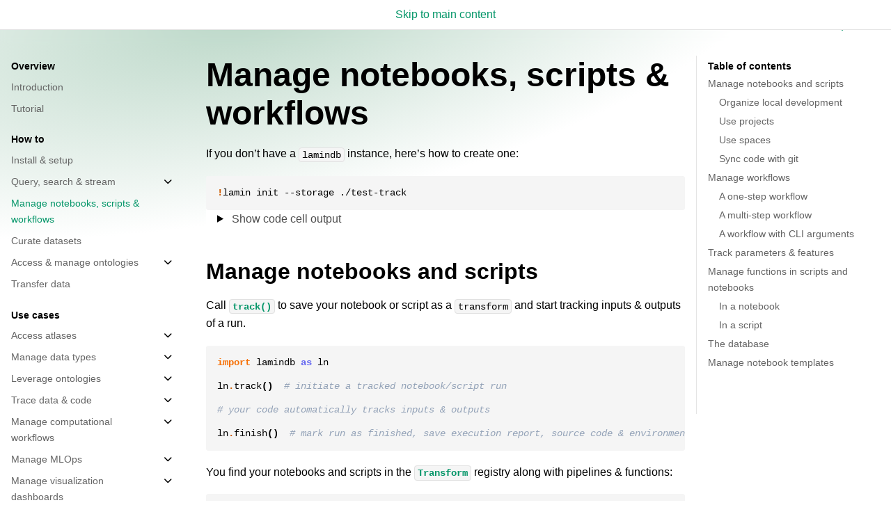

--- FILE ---
content_type: text/html; charset=utf-8
request_url: https://docs.lamin.ai/track
body_size: 21104
content:
<!-- prettier-ignore --><!DOCTYPE html>

<html lang="en" data-content_root="./">
  <head>
    <meta charset="utf-8" />
    <meta name="viewport" content="width=device-width, initial-scale=1.0" /><meta name="viewport" content="width=device-width, initial-scale=1" />
<meta property="og:title" content="Manage notebooks, scripts & workflows" />
<meta property="og:type" content="website" />
<meta property="og:url" content="https://docs.lamin.ai/track" />
<meta property="og:site_name" content="Lamin Docs" />
<meta property="og:description" content="If you don’t have a lamindb instance, here’s how to create one: Manage notebooks and scripts: Call track() to save your notebook or script as a transform and start tracking inputs &amp; outputs of ..." />
<meta property="og:image" content="https://raw.githubusercontent.com/laminlabs/lamin-about/main/assets/logo.svg" />
<meta property="og:image:alt" content="Lamin Docs" />
<meta name="description" content="If you don’t have a lamindb instance, here’s how to create one: Manage notebooks and scripts: Call track() to save your notebook or script as a transform and start tracking inputs &amp; outputs of ..." />

<meta property="twitter:image" content="https://raw.githubusercontent.com/laminlabs/lamin-about/main/assets/logo.svg" />

    <title>Manage notebooks, scripts &amp; workflows &#8212; Lamin Docs</title>
  
  
  
<script data-cfasync="false">
  document.documentElement.dataset.mode =
    localStorage.getItem("mode") || "auto";
  document.documentElement.dataset.theme =
    localStorage.getItem("theme") || "light";
</script>

  <!-- Loaded before other Sphinx assets -->
  <link href="_static/styles/theme.css?digest=796348d33e8b1d947c94" rel="stylesheet">
<link href="_static/styles/bootstrap.css?digest=796348d33e8b1d947c94" rel="stylesheet">
<link href="_static/styles/pydata-sphinx-theme.css?digest=796348d33e8b1d947c94" rel="stylesheet">
 
  <link href="_static/vendor/fontawesome/6.1.2/css/all.min.css?digest=796348d33e8b1d947c94" rel="stylesheet">
  <link rel="preload" as="font" type="font/woff2" crossorigin href="_static/vendor/fontawesome/6.1.2/webfonts/fa-solid-900.woff2">
<link rel="preload" as="font" type="font/woff2" crossorigin href="_static/vendor/fontawesome/6.1.2/webfonts/fa-brands-400.woff2">
<link rel="preload" as="font" type="font/woff2" crossorigin href="_static/vendor/fontawesome/6.1.2/webfonts/fa-regular-400.woff2">

    <link rel="stylesheet" type="text/css" href="_static/pygments.css?v=8f2a1f02" />
    <link rel="stylesheet" type="text/css" href="_static/mystnb.4510f1fc1dee50b3e5859aac5469c37c29e427902b24a333a5f9fcb2f0b3ac41.css" />
    <link rel="stylesheet" type="text/css" href="_static/copybutton.css?v=76b2166b" />
    <link rel="stylesheet" type="text/css" href="_static/custom.css?v=7b64f555" />
    <link rel="stylesheet" type="text/css" href="_static/sphinx-design.min.css?v=95c83b7e" /> 
  <!-- Pre-loaded scripts that we'll load fully later -->
  <link rel="preload" as="script" href="_static/scripts/bootstrap.js?digest=796348d33e8b1d947c94">
<link rel="preload" as="script" href="_static/scripts/pydata-sphinx-theme.js?digest=796348d33e8b1d947c94">

    <script src="_static/jquery.js?v=5d32c60e"></script>
    <script src="_static/_sphinx_javascript_frameworks_compat.js?v=2cd50e6c"></script>
    <script src="_static/documentation_options.js?v=506a05f5"></script>
    <script src="_static/doctools.js?v=9a2dae69"></script>
    <script src="_static/sphinx_highlight.js?v=dc90522c"></script>
    <script src="_static/clipboard.min.js?v=a7894cd8"></script>
    <script src="_static/copybutton.js?v=f281be69"></script>
    <script src="_static/design-tabs.js?v=f930bc37"></script>
    <script>DOCUMENTATION_OPTIONS.pagename = 'track';</script>
    <link rel="icon" href="https://raw.githubusercontent.com/laminlabs/lamin-about/main/assets/favicon.ico"/>
    <link rel="index" title="Index" href="genindex" />
    <link rel="search" title="Search" href="search" />
    <link rel="next" title="Curate datasets" href="curate" />
    <link rel="prev" title="Slice &amp; stream arrays" href="arrays" />
<meta name="viewport" content="width=device-width, initial-scale=1" />
<meta name="docsearch:language" content="en" />
  </head>  
<body
  data-spy="scroll"
  data-target="#bd-toc-nav"
  data-offset="180"
  data-default-mode="auto"
>
   
  <a class="skip-link" href="#main-content">Skip to main content</a> 
  <input
    type="checkbox"
    class="sidebar-toggle"
    name="__primary"
    id="__primary"
  />
  <label class="overlay overlay-primary" for="__primary"></label>
  
  <input
    type="checkbox"
    class="sidebar-toggle"
    name="__secondary"
    id="__secondary"
  />
  <label class="overlay overlay-secondary" for="__secondary"></label>
  
  <div class="search-button__wrapper">
    <div class="search-button__overlay"></div>
    <div class="search-button__search-container">
      
<form class="bd-search d-flex align-items-center" action="search" method="get">
  <i class="fa-solid fa-magnifying-glass"></i>
  <input type="search" class="form-control" name="q" id="search-input" placeholder="Search the docs ..." aria-label="Search the docs ..." autocomplete="off" autocorrect="off" autocapitalize="off" spellcheck="false">
  <span class="search-button__kbd-shortcut"><kbd class="kbd-shortcut__modifier">Ctrl</kbd>+<kbd>K</kbd></span>
</form>
    </div>
  </div> 
  <nav class="bd-header navbar navbar-expand-lg bd-navbar" id="navbar-main"><div class="bd-header__inner bd-page-width">
  <label class="sidebar-toggle primary-toggle" for="__primary">
      <span class="fa-solid fa-bars"></span>
  </label>
  <div id="navbar-start">
    
    <!-- prettier-ignore -->

  
  


<div class="navbar-brand">
  <a href="https://lamin.ai"
    ><img src="https://raw.githubusercontent.com/laminlabs/lamin-about/main/assets/logo.svg" class="navbar__logo" alt="logo"
  /></a>
  <a href="https://docs.lamin.ai"><p class="navbar__title">Lamin Docs</p></a>
</div>
    
  </div>

  
  <div class=" navbar-header-items">
    <div id="navbar-center" class="mr-auto">
      
      <div class="navbar-center-item">
        <nav class="navbar-nav">
    <p class="sidebar-header-items__title" role="heading" aria-level="1" aria-label="Site Navigation">
        Site Navigation
    </p>
    <ul id="navbar-main-elements" class="navbar-nav">
        
                    <li class="nav-item current active">
                      <a class="nav-link nav-internal" href="guide">
                        Guide
                      </a>
                    </li>
                

                    <li class="nav-item">
                      <a class="nav-link nav-internal" href="api">
                        API Reference
                      </a>
                    </li>
                

                    <li class="nav-item">
                      <a class="nav-link nav-internal" href="integrations">
                        Integrations
                      </a>
                    </li>
                

                    <li class="nav-item">
                      <a class="nav-link nav-internal" href="changelog">
                        Changelog
                      </a>
                    </li>
                
    </ul>
</nav>
      </div>
      
    </div>

    <div id="navbar-end">
      
        <div class="navbar-end-item navbar-persistent--container">
          
<button class="btn btn-sm navbar-btn search-button search-button__button" title="Search" aria-label="Search" data-toggle="tooltip">
  <i class="fa-solid fa-magnifying-glass"></i>
</button>
        </div>
      
      
      <div class="navbar-end-item">
        <span
  id="my-theme-switch"
  style="display: inline-block; padding: 0.375rem 0.7rem"
>
  <a class="my-theme-switch"
    ><span class="only-dark" style="vertical-align: 5%"
      ><svg
        viewBox="0 0 24 24"
        width="24"
        height="24"
        class="darkToggleIcon_OBbf"
      >
        <path
          fill="currentColor"
          d="M9.37,5.51C9.19,6.15,9.1,6.82,9.1,7.5c0,4.08,3.32,7.4,7.4,7.4c0.68,0,1.35-0.09,1.99-0.27C17.45,17.19,14.93,19,12,19 c-3.86,0-7-3.14-7-7C5,9.07,6.81,6.55,9.37,5.51z M12,3c-4.97,0-9,4.03-9,9s4.03,9,9,9s9-4.03,9-9c0-0.46-0.04-0.92-0.1-1.36 c-0.98,1.37-2.58,2.26-4.4,2.26c-2.98,0-5.4-2.42-5.4-5.4c0-1.81,0.89-3.42,2.26-4.4C12.92,3.04,12.46,3,12,3L12,3z"
        ></path></svg></span
    ><span class="only-light"
      ><svg
        viewBox="0 0 24 24"
        width="24"
        height="24"
        class="lightToggleIcon_dnYY"
      >
        <path
          fill="currentColor"
          d="M12,9c1.65,0,3,1.35,3,3s-1.35,3-3,3s-3-1.35-3-3S10.35,9,12,9 M12,7c-2.76,0-5,2.24-5,5s2.24,5,5,5s5-2.24,5-5 S14.76,7,12,7L12,7z M2,13l2,0c0.55,0,1-0.45,1-1s-0.45-1-1-1l-2,0c-0.55,0-1,0.45-1,1S1.45,13,2,13z M20,13l2,0c0.55,0,1-0.45,1-1 s-0.45-1-1-1l-2,0c-0.55,0-1,0.45-1,1S19.45,13,20,13z M11,2v2c0,0.55,0.45,1,1,1s1-0.45,1-1V2c0-0.55-0.45-1-1-1S11,1.45,11,2z M11,20v2c0,0.55,0.45,1,1,1s1-0.45,1-1v-2c0-0.55-0.45-1-1-1C11.45,19,11,19.45,11,20z M5.99,4.58c-0.39-0.39-1.03-0.39-1.41,0 c-0.39,0.39-0.39,1.03,0,1.41l1.06,1.06c0.39,0.39,1.03,0.39,1.41,0s0.39-1.03,0-1.41L5.99,4.58z M18.36,16.95 c-0.39-0.39-1.03-0.39-1.41,0c-0.39,0.39-0.39,1.03,0,1.41l1.06,1.06c0.39,0.39,1.03,0.39,1.41,0c0.39-0.39,0.39-1.03,0-1.41 L18.36,16.95z M19.42,5.99c0.39-0.39,0.39-1.03,0-1.41c-0.39-0.39-1.03-0.39-1.41,0l-1.06,1.06c-0.39,0.39-0.39,1.03,0,1.41 s1.03,0.39,1.41,0L19.42,5.99z M7.05,18.36c0.39-0.39,0.39-1.03,0-1.41c-0.39-0.39-1.03-0.39-1.41,0l-1.06,1.06 c-0.39,0.39-0.39,1.03,0,1.41s1.03,0.39,1.41,0L7.05,18.36z"
        ></path></svg></span
  ></a>
</span>
      </div>
      
      <div class="navbar-end-item">
        <ul id="navbar-icon-links" class="navbar-nav" aria-label="Icon Links">
        <li class="nav-item">
          
          
          
          
          
          
          
          <a href="https://github.com/laminlabs/lamindb" title="GitHub" class="nav-link" rel="noopener" target="_blank" data-toggle="tooltip"><span><i class="fa-brands fa-github"></i></span>
            <label class="sr-only">GitHub</label></a>
        </li>
      </ul>
      </div>
      
    </div>
  </div>


  
  
    <div class="navbar-persistent--mobile">
<button class="btn btn-sm navbar-btn search-button search-button__button" title="Search" aria-label="Search" data-toggle="tooltip">
  <i class="fa-solid fa-magnifying-glass"></i>
</button>
    </div>
  

  
  <label class="sidebar-toggle secondary-toggle" for="__secondary">
      <span class="fa-solid fa-outdent"></span>
  </label>
  

</div>
  </nav>
  
  <div class="bd-container">
    <div class="bd-container__inner bd-page-width">
      
      <div
        class="bd-sidebar-primary bd-sidebar"
      >
        
  
  <div class="sidebar-header-items sidebar-primary__section">
    
    
      <div class="sidebar-header-items__center">
      
      <div class="navbar-center-item">
        <nav class="navbar-nav">
    <p class="sidebar-header-items__title" role="heading" aria-level="1" aria-label="Site Navigation">
        Site Navigation
    </p>
    <ul id="navbar-main-elements" class="navbar-nav">
        
                    <li class="nav-item current active">
                      <a class="nav-link nav-internal" href="guide">
                        Guide
                      </a>
                    </li>
                

                    <li class="nav-item">
                      <a class="nav-link nav-internal" href="api">
                        API Reference
                      </a>
                    </li>
                

                    <li class="nav-item">
                      <a class="nav-link nav-internal" href="integrations">
                        Integrations
                      </a>
                    </li>
                

                    <li class="nav-item">
                      <a class="nav-link nav-internal" href="changelog">
                        Changelog
                      </a>
                    </li>
                
    </ul>
</nav>
      </div>
      
      </div>
    

    
    
    <div class="sidebar-header-items__end">
      
      <div class="navbar-end-item">
        <span
  id="my-theme-switch"
  style="display: inline-block; padding: 0.375rem 0.7rem"
>
  <a class="my-theme-switch"
    ><span class="only-dark" style="vertical-align: 5%"
      ><svg
        viewBox="0 0 24 24"
        width="24"
        height="24"
        class="darkToggleIcon_OBbf"
      >
        <path
          fill="currentColor"
          d="M9.37,5.51C9.19,6.15,9.1,6.82,9.1,7.5c0,4.08,3.32,7.4,7.4,7.4c0.68,0,1.35-0.09,1.99-0.27C17.45,17.19,14.93,19,12,19 c-3.86,0-7-3.14-7-7C5,9.07,6.81,6.55,9.37,5.51z M12,3c-4.97,0-9,4.03-9,9s4.03,9,9,9s9-4.03,9-9c0-0.46-0.04-0.92-0.1-1.36 c-0.98,1.37-2.58,2.26-4.4,2.26c-2.98,0-5.4-2.42-5.4-5.4c0-1.81,0.89-3.42,2.26-4.4C12.92,3.04,12.46,3,12,3L12,3z"
        ></path></svg></span
    ><span class="only-light"
      ><svg
        viewBox="0 0 24 24"
        width="24"
        height="24"
        class="lightToggleIcon_dnYY"
      >
        <path
          fill="currentColor"
          d="M12,9c1.65,0,3,1.35,3,3s-1.35,3-3,3s-3-1.35-3-3S10.35,9,12,9 M12,7c-2.76,0-5,2.24-5,5s2.24,5,5,5s5-2.24,5-5 S14.76,7,12,7L12,7z M2,13l2,0c0.55,0,1-0.45,1-1s-0.45-1-1-1l-2,0c-0.55,0-1,0.45-1,1S1.45,13,2,13z M20,13l2,0c0.55,0,1-0.45,1-1 s-0.45-1-1-1l-2,0c-0.55,0-1,0.45-1,1S19.45,13,20,13z M11,2v2c0,0.55,0.45,1,1,1s1-0.45,1-1V2c0-0.55-0.45-1-1-1S11,1.45,11,2z M11,20v2c0,0.55,0.45,1,1,1s1-0.45,1-1v-2c0-0.55-0.45-1-1-1C11.45,19,11,19.45,11,20z M5.99,4.58c-0.39-0.39-1.03-0.39-1.41,0 c-0.39,0.39-0.39,1.03,0,1.41l1.06,1.06c0.39,0.39,1.03,0.39,1.41,0s0.39-1.03,0-1.41L5.99,4.58z M18.36,16.95 c-0.39-0.39-1.03-0.39-1.41,0c-0.39,0.39-0.39,1.03,0,1.41l1.06,1.06c0.39,0.39,1.03,0.39,1.41,0c0.39-0.39,0.39-1.03,0-1.41 L18.36,16.95z M19.42,5.99c0.39-0.39,0.39-1.03,0-1.41c-0.39-0.39-1.03-0.39-1.41,0l-1.06,1.06c-0.39,0.39-0.39,1.03,0,1.41 s1.03,0.39,1.41,0L19.42,5.99z M7.05,18.36c0.39-0.39,0.39-1.03,0-1.41c-0.39-0.39-1.03-0.39-1.41,0l-1.06,1.06 c-0.39,0.39-0.39,1.03,0,1.41s1.03,0.39,1.41,0L7.05,18.36z"
        ></path></svg></span
  ></a>
</span>
      </div>
      
      <div class="navbar-end-item">
        <ul id="navbar-icon-links" class="navbar-nav" aria-label="Icon Links">
        <li class="nav-item">
          
          
          
          
          
          
          
          <a href="https://github.com/laminlabs/lamindb" title="GitHub" class="nav-link" rel="noopener" target="_blank" data-toggle="tooltip"><span><i class="fa-brands fa-github"></i></span>
            <label class="sr-only">GitHub</label></a>
        </li>
      </ul>
      </div>
      
    </div>
    
  </div>

  
  <div class="sidebar-start-items sidebar-primary__section">
    <div class="sidebar-start-items__item"><nav
  class="bd-links"
  id="bd-docs-nav"
  aria-label="Section navigation"
>
  <div class="bd-toc-item navbar-nav"><p aria-level="2" class="caption" role="heading"><span class="caption-text">Overview</span></p>
<ul class="nav bd-sidenav">
<li class="toctree-l1"><a class="reference internal" href="introduction">Introduction</a></li>
<li class="toctree-l1"><a class="reference internal" href="tutorial">Tutorial</a></li>
</ul>
<p aria-level="2" class="caption" role="heading"><span class="caption-text">How to</span></p>
<ul class="current nav bd-sidenav">
<li class="toctree-l1"><a class="reference internal" href="setup">Install &amp; setup</a></li>
<li class="toctree-l1 has-children"><a class="reference internal" href="query-search">Query, search &amp; stream</a><input class="toctree-checkbox" id="toctree-checkbox-1" name="toctree-checkbox-1" type="checkbox"/><label class="toctree-toggle" for="toctree-checkbox-1"><i class="fa-solid fa-chevron-down"></i></label><ul>
<li class="toctree-l2"><a class="reference internal" href="registries">Query &amp; search registries</a></li>
<li class="toctree-l2"><a class="reference internal" href="arrays">Slice &amp; stream arrays</a></li>
</ul>
</li>
<li class="toctree-l1 current active"><a class="current reference internal" href="#">Manage notebooks, scripts &amp; workflows</a></li>
<li class="toctree-l1"><a class="reference internal" href="curate">Curate datasets</a></li>
<li class="toctree-l1 has-children"><a class="reference internal" href="ontologies">Access &amp; manage ontologies</a><input class="toctree-checkbox" id="toctree-checkbox-2" name="toctree-checkbox-2" type="checkbox"/><label class="toctree-toggle" for="toctree-checkbox-2"><i class="fa-solid fa-chevron-down"></i></label><ul>
<li class="toctree-l2"><a class="reference internal" href="manage-ontologies">Manage biological ontologies</a></li>
<li class="toctree-l2 has-children"><a class="reference internal" href="public-ontologies">Access public ontologies</a><input class="toctree-checkbox" id="toctree-checkbox-3" name="toctree-checkbox-3" type="checkbox"/><label class="toctree-toggle" for="toctree-checkbox-3"><i class="fa-solid fa-chevron-down"></i></label><ul>
<li class="toctree-l3"><a class="reference internal" href="gene">Gene</a></li>
<li class="toctree-l3"><a class="reference internal" href="protein">Protein</a></li>
<li class="toctree-l3"><a class="reference internal" href="organism">Organism</a></li>
<li class="toctree-l3"><a class="reference internal" href="cell_line">CellLine</a></li>
<li class="toctree-l3"><a class="reference internal" href="cell_type">CellType</a></li>
<li class="toctree-l3"><a class="reference internal" href="cell_marker">CellMarker</a></li>
<li class="toctree-l3"><a class="reference internal" href="tissue">Tissue</a></li>
<li class="toctree-l3"><a class="reference internal" href="disease">Disease</a></li>
<li class="toctree-l3"><a class="reference internal" href="phenotype">Phenotype</a></li>
<li class="toctree-l3"><a class="reference internal" href="pathway">Pathway</a></li>
<li class="toctree-l3"><a class="reference internal" href="experimental_factor">ExperimentalFactor</a></li>
<li class="toctree-l3"><a class="reference internal" href="developmental_stage">DevelopmentalStage</a></li>
<li class="toctree-l3"><a class="reference internal" href="ethnicity">Ethnicity</a></li>
</ul>
</li>
</ul>
</li>
<li class="toctree-l1"><a class="reference internal" href="transfer">Transfer data</a></li>
</ul>
<p aria-level="2" class="caption" role="heading"><span class="caption-text">Use cases</span></p>
<ul class="nav bd-sidenav">
<li class="toctree-l1 has-children"><a class="reference internal" href="atlases">Access atlases</a><input class="toctree-checkbox" id="toctree-checkbox-4" name="toctree-checkbox-4" type="checkbox"/><label class="toctree-toggle" for="toctree-checkbox-4"><i class="fa-solid fa-chevron-down"></i></label><ul>
<li class="toctree-l2"><a class="reference internal" href="arc-virtual-cell-atlas">Arc Virtual Cell Atlas: scRNA-seq</a></li>
<li class="toctree-l2"><a class="reference internal" href="hubmap">Hubmap</a></li>
</ul>
</li>
<li class="toctree-l1 has-children"><a class="reference internal" href="by-datatype">Manage data types</a><input class="toctree-checkbox" id="toctree-checkbox-5" name="toctree-checkbox-5" type="checkbox"/><label class="toctree-toggle" for="toctree-checkbox-5"><i class="fa-solid fa-chevron-down"></i></label><ul>
<li class="toctree-l2 has-children"><a class="reference internal" href="scrna">scRNA-seq</a><input class="toctree-checkbox" id="toctree-checkbox-6" name="toctree-checkbox-6" type="checkbox"/><label class="toctree-toggle" for="toctree-checkbox-6"><i class="fa-solid fa-chevron-down"></i></label><ul>
<li class="toctree-l3"><a class="reference internal" href="scrna2">Standardize and append a dataset</a></li>
<li class="toctree-l3"><a class="reference internal" href="scrna3">Query artifacts</a></li>
<li class="toctree-l3"><a class="reference internal" href="scrna4">Analyze a collection in memory</a></li>
<li class="toctree-l3"><a class="reference internal" href="scrna-mappedcollection">Train a machine learning model on a collection</a></li>
<li class="toctree-l3"><a class="reference internal" href="scrna-tiledbsoma">Concatenate datasets to a single array store</a></li>
</ul>
</li>
<li class="toctree-l2"><a class="reference internal" href="bulkrna">Bulk RNA-seq</a></li>
<li class="toctree-l2 has-children"><a class="reference internal" href="facs">Flow cytometry</a><input class="toctree-checkbox" id="toctree-checkbox-7" name="toctree-checkbox-7" type="checkbox"/><label class="toctree-toggle" for="toctree-checkbox-7"><i class="fa-solid fa-chevron-down"></i></label><ul>
<li class="toctree-l3"><a class="reference internal" href="facs2">Append a new dataset</a></li>
<li class="toctree-l3"><a class="reference internal" href="facs3">Query &amp; integrate data</a></li>
<li class="toctree-l3"><a class="reference internal" href="facs4">Analyze the collection and save a result</a></li>
</ul>
</li>
<li class="toctree-l2 has-children"><a class="reference internal" href="spatial">Spatial RNA-seq</a><input class="toctree-checkbox" id="toctree-checkbox-8" name="toctree-checkbox-8" type="checkbox"/><label class="toctree-toggle" for="toctree-checkbox-8"><i class="fa-solid fa-chevron-down"></i></label><ul>
<li class="toctree-l3"><a class="reference internal" href="spatial2">Interactive visualization using Vitessce</a></li>
<li class="toctree-l3"><a class="reference internal" href="spatial3">Curate and ingest spatial data</a></li>
<li class="toctree-l3"><a class="reference internal" href="spatial4">Train a spatial ML model</a></li>
</ul>
</li>

<li class="toctree-l2"><a class="reference internal" href="multimodal">Multi-modal</a></li>
<li class="toctree-l2"><a class="reference internal" href="ehr">EHR</a></li>
</ul>
</li>
<li class="toctree-l1 has-children"><a class="reference internal" href="by-registry">Leverage ontologies</a><input class="toctree-checkbox" id="toctree-checkbox-9" name="toctree-checkbox-9" type="checkbox"/><label class="toctree-toggle" for="toctree-checkbox-9"><i class="fa-solid fa-chevron-down"></i></label><ul>
<li class="toctree-l2"><a class="reference internal" href="enrichr">Gene Ontology (GO)</a></li>
<li class="toctree-l2"><a class="reference internal" href="celltypist">CellTypist</a></li>
<li class="toctree-l2"><a class="reference internal" href="analysis-registries">Standardize metadata on-the-fly</a></li>
<li class="toctree-l2"><a class="reference internal" href="rdf-sparql">RDF export &amp; SPARQL queries</a></li>
</ul>
</li>
<li class="toctree-l1 has-children"><a class="reference internal" href="trace-data-code">Trace data &amp; code</a><input class="toctree-checkbox" id="toctree-checkbox-10" name="toctree-checkbox-10" type="checkbox"/><label class="toctree-toggle" for="toctree-checkbox-10"><i class="fa-solid fa-chevron-down"></i></label><ul>
<li class="toctree-l2"><a class="reference internal" href="schmidt22">Re-constructing Schmidt et al. (2022)</a></li>
</ul>
</li>
<li class="toctree-l1 has-children"><a class="reference internal" href="workflows">Manage computational workflows</a><input class="toctree-checkbox" id="toctree-checkbox-11" name="toctree-checkbox-11" type="checkbox"/><label class="toctree-toggle" for="toctree-checkbox-11"><i class="fa-solid fa-chevron-down"></i></label><ul>
<li class="toctree-l2 has-children"><a class="reference internal" href="nextflow">Nextflow</a><input class="toctree-checkbox" id="toctree-checkbox-12" name="toctree-checkbox-12" type="checkbox"/><label class="toctree-toggle" for="toctree-checkbox-12"><i class="fa-solid fa-chevron-down"></i></label><ul>
<li class="toctree-l3"><a class="reference internal" href="nextflow-plugin-reference"><code class="docutils literal notranslate"><span class="pre">nf-lamin</span></code> plugin reference</a></li>
<li class="toctree-l3"><a class="reference internal" href="nextflow-postrun">Post-run script</a></li>
</ul>
</li>
<li class="toctree-l2"><a class="reference internal" href="redun">Redun</a></li>
<li class="toctree-l2"><a class="reference internal" href="snakemake">Snakemake</a></li>

</ul>
</li>
<li class="toctree-l1 has-children"><a class="reference internal" href="mlops">Manage MLOps</a><input class="toctree-checkbox" id="toctree-checkbox-13" name="toctree-checkbox-13" type="checkbox"/><label class="toctree-toggle" for="toctree-checkbox-13"><i class="fa-solid fa-chevron-down"></i></label><ul>
<li class="toctree-l2"><a class="reference internal" href="wandb">Weights &amp; Biases</a></li>
<li class="toctree-l2"><a class="reference internal" href="mlflow">MLFlow</a></li>
<li class="toctree-l2"><a class="reference internal" href="mnist">Curate MNIST</a></li>
<li class="toctree-l2"><a class="reference internal" href="croissant">Croissant</a></li>
</ul>
</li>
<li class="toctree-l1 has-children"><a class="reference internal" href="visualization">Manage visualization dashboards</a><input class="toctree-checkbox" id="toctree-checkbox-14" name="toctree-checkbox-14" type="checkbox"/><label class="toctree-toggle" for="toctree-checkbox-14"><i class="fa-solid fa-chevron-down"></i></label><ul>
<li class="toctree-l2"><a class="reference internal" href="vitessce">Vitessce</a></li>
</ul>
</li>
</ul>
<p aria-level="2" class="caption" role="heading"><span class="caption-text">The Hub</span></p>
<ul class="nav bd-sidenav">
<li class="toctree-l1"><a class="reference internal" href="permissions">Manage access permissions</a></li>
<li class="toctree-l1"><a class="reference internal" href="sheets">Work with sheets</a></li>
<li class="toctree-l1"><a class="reference internal" href="security">Security</a></li>
</ul>
<p aria-level="2" class="caption" role="heading"><span class="caption-text">Other topics</span></p>
<ul class="nav bd-sidenav">
<li class="toctree-l1"><a class="reference internal" href="design">Design &amp; architecture</a></li>
<li class="toctree-l1 has-children"><a class="reference internal" href="faq">FAQ</a><input class="toctree-checkbox" id="toctree-checkbox-15" name="toctree-checkbox-15" type="checkbox"/><label class="toctree-toggle" for="toctree-checkbox-15"><i class="fa-solid fa-chevron-down"></i></label><ul>
<li class="toctree-l2"><a class="reference internal" href="faq/pydantic-pandera">Pydantic &amp; Pandera vs. LaminDB</a></li>
<li class="toctree-l2"><a class="reference internal" href="faq/idempotency">Will data get duplicated upon re-running code?</a></li>
<li class="toctree-l2"><a class="reference internal" href="faq/acid">Will data &amp; metadata stay in sync?</a></li>
<li class="toctree-l2"><a class="reference internal" href="faq/track-run-inputs">Can I disable tracking run inputs?</a></li>
<li class="toctree-l2"><a class="reference internal" href="faq/curate-any">How do I validate &amp; annotate arbitrary data structures?</a></li>
<li class="toctree-l2"><a class="reference internal" href="faq/import-modules">What happens if I import a schema module without lamindb?</a></li>
<li class="toctree-l2"><a class="reference internal" href="faq/reference-field">Where to store external links and IDs?</a></li>
<li class="toctree-l2"><a class="reference internal" href="faq/trash-archive">How do I trash or archive objects?</a></li>
<li class="toctree-l2"><a class="reference internal" href="faq/keep-artifacts-local">Keep artifacts local in a cloud instance</a></li>
<li class="toctree-l2"><a class="reference internal" href="faq/validate-fields">Django field validation</a></li>
<li class="toctree-l2"><a class="reference internal" href="faq/symbol-mapping">Why should I not index datasets with gene symbols?</a></li>
<li class="toctree-l2"><a class="reference internal" href="faq/search">How does search work?</a></li>
</ul>
</li>
<li class="toctree-l1"><a class="reference internal" href="influences">Influences</a></li>
<li class="toctree-l1"><a class="reference internal" href="glossary">Glossary</a></li>
</ul>
</div>
</nav>
    </div>
  </div>
  

  
  <div class="sidebar-end-items sidebar-primary__section">
    <div class="sidebar-end-items__item">
    </div>
  </div>

  
  <div id="rtd-footer-container"></div>

      </div>
      <main id="main-content" class="bd-main">
         
        <div class="bd-content">
          <div class="bd-article-container">
            
            <div class="bd-header-article">
              
            </div>
             
            <article class="bd-article" role="main">
              
  <section id="manage-notebooks-scripts-workflows">
<h1>Manage notebooks, scripts &amp; workflows<a class="headerlink" href="#manage-notebooks-scripts-workflows" title="Link to this heading">¶</a></h1>
<p>If you don’t have a <code class="docutils literal notranslate"><span class="pre">lamindb</span></code> instance, here’s how to create one:</p>
<div class="cell tag_hide-output docutils container">
<div class="cell_input above-output-prompt docutils container">
<div class="highlight-ipython3 notranslate"><div class="highlight"><pre><span></span><span class="o">!</span>lamin<span class="w"> </span>init<span class="w"> </span>--storage<span class="w"> </span>./test-track
</pre></div>
</div>
</div>
<details class="hide below-input">
<summary aria-label="Toggle hidden content">
<span class="collapsed">Show code cell output</span>
<span class="expanded">Hide code cell output</span>
</summary>
<div class="cell_output docutils container">
<div class="output stream highlight-myst-ansi notranslate"><div class="highlight"><pre><span></span><span class=" -Color -Color-Green">→</span> initialized lamindb: testuser1/test-track
</pre></div>
</div>
</div>
</details>
</div>
<section id="manage-notebooks-and-scripts">
<h2>Manage notebooks and scripts<a class="headerlink" href="#manage-notebooks-and-scripts" title="Link to this heading">¶</a></h2>
<p>Call <a class="reference internal" href="lamindb.track#lamindb.track" title="lamindb.track"><code class="xref py py-meth docutils literal notranslate"><span class="pre">track()</span></code></a> to save your notebook or script as a <code class="docutils literal notranslate"><span class="pre">transform</span></code> and start tracking inputs &amp; outputs of a run.</p>
<div class="highlight-python notranslate"><div class="highlight"><pre><span></span><span class="kn">import</span><span class="w"> </span><span class="nn">lamindb</span><span class="w"> </span><span class="k">as</span><span class="w"> </span><span class="nn">ln</span>

<span class="n">ln</span><span class="o">.</span><span class="n">track</span><span class="p">()</span>  <span class="c1"># initiate a tracked notebook/script run</span>

<span class="c1"># your code automatically tracks inputs &amp; outputs</span>

<span class="n">ln</span><span class="o">.</span><span class="n">finish</span><span class="p">()</span>  <span class="c1"># mark run as finished, save execution report, source code &amp; environment</span>
</pre></div>
</div>
<p>You find your notebooks and scripts in the <a class="reference internal" href="lamindb.transform#lamindb.Transform" title="lamindb.Transform"><code class="xref py py-class docutils literal notranslate"><span class="pre">Transform</span></code></a> registry along with pipelines &amp; functions:</p>
<div class="highlight-python notranslate"><div class="highlight"><pre><span></span><span class="n">transform</span> <span class="o">=</span> <span class="n">ln</span><span class="o">.</span><span class="n">Transform</span><span class="o">.</span><span class="n">get</span><span class="p">(</span><span class="n">key</span><span class="o">=</span><span class="s2">&quot;my_analyses/my_notebook.ipynb&quot;</span><span class="p">)</span>
<span class="n">transform</span><span class="o">.</span><span class="n">source_code</span>             <span class="c1"># source code</span>
<span class="n">transform</span><span class="o">.</span><span class="n">runs</span><span class="o">.</span><span class="n">to_dataframe</span><span class="p">()</span>     <span class="c1"># all runs in a dataframe</span>
<span class="n">transform</span><span class="o">.</span><span class="n">latest_run</span><span class="o">.</span><span class="n">report</span>       <span class="c1"># report of latest run</span>
<span class="n">transform</span><span class="o">.</span><span class="n">latest_run</span><span class="o">.</span><span class="n">environment</span>  <span class="c1"># environment of latest run</span>
</pre></div>
</div>
<p>You can use the CLI to load a transform into your current (development) directory:</p>
<div class="highlight-bash notranslate"><div class="highlight"><pre><span></span>lamin<span class="w"> </span>load<span class="w"> </span>--key<span class="w"> </span>my_analyses/my_notebook.ipynb
</pre></div>
</div>
<p>If your instance is connected to LaminHub, you can search or filter the <code class="docutils literal notranslate"><span class="pre">transform</span></code> page and explore data lineage:</p>
<video width="500" controls>
  <source src="https://lamin-site-assets.s3.amazonaws.com/.lamindb/Xdiikc2c1tPtHcvF0000.mp4" type="video/mp4">
  Your browser does not support the video tag.
</video><p>Here is how you’d load the <a class="reference external" href="https://lamin.ai/laminlabs/lamindata/transform/F4L3oC6QsZvQ">notebook from the video</a> into your local directory:</p>
<div class="highlight-bash notranslate"><div class="highlight"><pre><span></span>lamin<span class="w"> </span>load<span class="w"> </span>https://lamin.ai/laminlabs/lamindata/transform/F4L3oC6QsZvQ
</pre></div>
</div>
<section id="organize-local-development">
<h3>Organize local development<a class="headerlink" href="#organize-local-development" title="Link to this heading">¶</a></h3>
<p>If no development directory is set, script &amp; notebooks keys equal their filenames.
Otherwise, script &amp; notebooks keys equal the relative path in the development directory.</p>
<p>To set the development directory to your current shell development directory, run:</p>
<div class="highlight-bash notranslate"><div class="highlight"><pre><span></span>lamin<span class="w"> </span>settings<span class="w"> </span><span class="nb">set</span><span class="w"> </span>dev-dir<span class="w"> </span>.
</pre></div>
</div>
<p>You can see the current status by running:</p>
<div class="highlight-bash notranslate"><div class="highlight"><pre><span></span>lamin<span class="w"> </span>info
</pre></div>
</div>
</section>
<section id="use-projects">
<h3>Use projects<a class="headerlink" href="#use-projects" title="Link to this heading">¶</a></h3>
<p>You can link the entities created during a run to a project.</p>
<div class="cell tag_hide-output docutils container">
<div class="cell_input above-output-prompt docutils container">
<div class="highlight-ipython3 notranslate"><div class="highlight"><pre><span></span><span class="kn">import</span><span class="w"> </span><span class="nn">lamindb</span><span class="w"> </span><span class="k">as</span><span class="w"> </span><span class="nn">ln</span>

<span class="n">my_project</span> <span class="o">=</span> <span class="n">ln</span><span class="o">.</span><span class="n">Project</span><span class="p">(</span><span class="n">name</span><span class="o">=</span><span class="s2">&quot;My project&quot;</span><span class="p">)</span><span class="o">.</span><span class="n">save</span><span class="p">()</span>  <span class="c1"># create &amp; save a project</span>
<span class="n">ln</span><span class="o">.</span><span class="n">track</span><span class="p">(</span><span class="n">project</span><span class="o">=</span><span class="s2">&quot;My project&quot;</span><span class="p">)</span>  <span class="c1"># pass project</span>
<span class="nb">open</span><span class="p">(</span><span class="s2">&quot;sample.fasta&quot;</span><span class="p">,</span> <span class="s2">&quot;w&quot;</span><span class="p">)</span><span class="o">.</span><span class="n">write</span><span class="p">(</span><span class="s2">&quot;&gt;seq1</span><span class="se">\n</span><span class="s2">ACGT</span><span class="se">\n</span><span class="s2">&quot;</span><span class="p">)</span>  <span class="c1"># create a dataset</span>
<span class="n">ln</span><span class="o">.</span><span class="n">Artifact</span><span class="p">(</span><span class="s2">&quot;sample.fasta&quot;</span><span class="p">,</span> <span class="n">key</span><span class="o">=</span><span class="s2">&quot;sample.fasta&quot;</span><span class="p">)</span><span class="o">.</span><span class="n">save</span><span class="p">()</span>  <span class="c1"># auto-labeled by project</span>
</pre></div>
</div>
</div>
<details class="hide below-input">
<summary aria-label="Toggle hidden content">
<span class="collapsed">Show code cell output</span>
<span class="expanded">Hide code cell output</span>
</summary>
<div class="cell_output docutils container">
<div class="output stream highlight-myst-ansi notranslate"><div class="highlight"><pre><span></span><span class=" -Color -Color-Green">→</span> connected lamindb: testuser1/test-track
</pre></div>
</div>
<div class="output stream highlight-myst-ansi notranslate"><div class="highlight"><pre><span></span><span class=" -Color -Color-Green">→</span> created Transform(&#39;sSn735E9IOfd0000&#39;, key=&#39;track.ipynb&#39;), started new Run(&#39;SG7UazfqovKBYpsc&#39;) at 2026-01-21 14:13:32 UTC
</pre></div>
</div>
<div class="output stream highlight-myst-ansi notranslate"><div class="highlight"><pre><span></span><span class=" -Color -Color-Green">→</span> notebook imports: lamindb==2.0.1
</pre></div>
</div>
<div class="output stream highlight-myst-ansi notranslate"><div class="highlight"><pre><span></span><span class=" -Color -Color-Blue">•</span> recommendation: to identify the notebook across renames, pass the uid: ln.track(&quot;sSn735E9IOfd&quot;, project=&quot;My project&quot;)
</pre></div>
</div>
<div class="output text_plain highlight-myst-ansi notranslate"><div class="highlight"><pre><span></span>Artifact(uid=&#39;f4V2DONYIZiBzAdy0000&#39;, version_tag=None, is_latest=True, key=&#39;sample.fasta&#39;, description=None, suffix=&#39;.fasta&#39;, kind=None, otype=None, size=11, hash=&#39;83rEPcAoBHmYiIuyBYrFKg&#39;, n_files=None, n_observations=None, branch_id=1, space_id=1, storage_id=3, run_id=1, schema_id=None, created_by_id=3, created_at=2026-01-21 14:13:33 UTC, is_locked=False)
</pre></div>
</div>
</div>
</details>
</div>
<p>Filter entities by project, e.g., artifacts:</p>
<div class="cell tag_hide-output docutils container">
<div class="cell_input above-output-prompt docutils container">
<div class="highlight-ipython3 notranslate"><div class="highlight"><pre><span></span><span class="n">ln</span><span class="o">.</span><span class="n">Artifact</span><span class="o">.</span><span class="n">filter</span><span class="p">(</span><span class="n">projects</span><span class="o">=</span><span class="n">my_project</span><span class="p">)</span><span class="o">.</span><span class="n">to_dataframe</span><span class="p">()</span>
</pre></div>
</div>
</div>
<details class="hide below-input">
<summary aria-label="Toggle hidden content">
<span class="collapsed">Show code cell output</span>
<span class="expanded">Hide code cell output</span>
</summary>
<div class="cell_output docutils container">
<div class="output text_html"><div>
<style scoped>
    .dataframe tbody tr th:only-of-type {
        vertical-align: middle;
    }

    .dataframe tbody tr th {
        vertical-align: top;
    }

    .dataframe thead th {
        text-align: right;
    }
</style>
<table border="1" class="dataframe">
  <thead>
    <tr style="text-align: right;">
      <th></th>
      <th>uid</th>
      <th>key</th>
      <th>description</th>
      <th>suffix</th>
      <th>kind</th>
      <th>otype</th>
      <th>size</th>
      <th>hash</th>
      <th>n_files</th>
      <th>n_observations</th>
      <th>version_tag</th>
      <th>is_latest</th>
      <th>is_locked</th>
      <th>created_at</th>
      <th>branch_id</th>
      <th>space_id</th>
      <th>storage_id</th>
      <th>run_id</th>
      <th>schema_id</th>
      <th>created_by_id</th>
    </tr>
    <tr>
      <th>id</th>
      <th></th>
      <th></th>
      <th></th>
      <th></th>
      <th></th>
      <th></th>
      <th></th>
      <th></th>
      <th></th>
      <th></th>
      <th></th>
      <th></th>
      <th></th>
      <th></th>
      <th></th>
      <th></th>
      <th></th>
      <th></th>
      <th></th>
      <th></th>
    </tr>
  </thead>
  <tbody>
    <tr>
      <th>1</th>
      <td>f4V2DONYIZiBzAdy0000</td>
      <td>sample.fasta</td>
      <td>None</td>
      <td>.fasta</td>
      <td>None</td>
      <td>None</td>
      <td>11</td>
      <td>83rEPcAoBHmYiIuyBYrFKg</td>
      <td>None</td>
      <td>None</td>
      <td>None</td>
      <td>True</td>
      <td>False</td>
      <td>2026-01-21 14:13:33.669000+00:00</td>
      <td>1</td>
      <td>1</td>
      <td>3</td>
      <td>1</td>
      <td>None</td>
      <td>3</td>
    </tr>
  </tbody>
</table>
</div></div></div>
</details>
</div>
<p>Access entities linked to a project:</p>
<div class="cell tag_hide-output docutils container">
<div class="cell_input above-output-prompt docutils container">
<div class="highlight-ipython3 notranslate"><div class="highlight"><pre><span></span><span class="n">my_project</span><span class="o">.</span><span class="n">artifacts</span><span class="o">.</span><span class="n">to_dataframe</span><span class="p">()</span>
</pre></div>
</div>
</div>
<details class="hide below-input">
<summary aria-label="Toggle hidden content">
<span class="collapsed">Show code cell output</span>
<span class="expanded">Hide code cell output</span>
</summary>
<div class="cell_output docutils container">
<div class="output text_html"><div>
<style scoped>
    .dataframe tbody tr th:only-of-type {
        vertical-align: middle;
    }

    .dataframe tbody tr th {
        vertical-align: top;
    }

    .dataframe thead th {
        text-align: right;
    }
</style>
<table border="1" class="dataframe">
  <thead>
    <tr style="text-align: right;">
      <th></th>
      <th>uid</th>
      <th>key</th>
      <th>description</th>
      <th>suffix</th>
      <th>kind</th>
      <th>otype</th>
      <th>size</th>
      <th>hash</th>
      <th>n_files</th>
      <th>n_observations</th>
      <th>version_tag</th>
      <th>is_latest</th>
      <th>is_locked</th>
      <th>created_at</th>
      <th>branch_id</th>
      <th>space_id</th>
      <th>storage_id</th>
      <th>run_id</th>
      <th>schema_id</th>
      <th>created_by_id</th>
    </tr>
    <tr>
      <th>id</th>
      <th></th>
      <th></th>
      <th></th>
      <th></th>
      <th></th>
      <th></th>
      <th></th>
      <th></th>
      <th></th>
      <th></th>
      <th></th>
      <th></th>
      <th></th>
      <th></th>
      <th></th>
      <th></th>
      <th></th>
      <th></th>
      <th></th>
      <th></th>
    </tr>
  </thead>
  <tbody>
    <tr>
      <th>1</th>
      <td>f4V2DONYIZiBzAdy0000</td>
      <td>sample.fasta</td>
      <td>None</td>
      <td>.fasta</td>
      <td>None</td>
      <td>None</td>
      <td>11</td>
      <td>83rEPcAoBHmYiIuyBYrFKg</td>
      <td>None</td>
      <td>None</td>
      <td>None</td>
      <td>True</td>
      <td>False</td>
      <td>2026-01-21 14:13:33.669000+00:00</td>
      <td>1</td>
      <td>1</td>
      <td>3</td>
      <td>1</td>
      <td>None</td>
      <td>3</td>
    </tr>
  </tbody>
</table>
</div></div></div>
</details>
</div>
<p>The same works for <code class="docutils literal notranslate"><span class="pre">my_project.transforms</span></code> or <code class="docutils literal notranslate"><span class="pre">my_project.runs</span></code>.</p>
</section>
<section id="use-spaces">
<h3>Use spaces<a class="headerlink" href="#use-spaces" title="Link to this heading">¶</a></h3>
<p>You can write the entities created during a run into a space that you configure on LaminHub. This is particularly useful if you want to restrict access to a space. Note that this doesn’t affect bionty entities who should typically be commonly accessible.</p>
<div class="highlight-python notranslate"><div class="highlight"><pre><span></span><span class="n">ln</span><span class="o">.</span><span class="n">track</span><span class="p">(</span><span class="n">space</span><span class="o">=</span><span class="s2">&quot;Our team space&quot;</span><span class="p">)</span>
</pre></div>
</div>
</section>
<section id="sync-code-with-git">
<span id="id1"></span><h3>Sync code with git<a class="headerlink" href="#sync-code-with-git" title="Link to this heading">¶</a></h3>
<p>To sync scripts or workflows with their correponding files in a git repo, either export an environment variable:</p>
<div class="highlight-shell notranslate"><div class="highlight"><pre><span></span><span class="nb">export</span><span class="w"> </span><span class="nv">LAMINDB_SYNC_GIT_REPO</span><span class="w"> </span><span class="o">=</span><span class="w"> </span>&lt;YOUR-GIT-REPO-URL&gt;
</pre></div>
</div>
<p>Or set the following setting:</p>
<div class="highlight-python notranslate"><div class="highlight"><pre><span></span><span class="n">ln</span><span class="o">.</span><span class="n">settings</span><span class="o">.</span><span class="n">sync_git_repo</span> <span class="o">=</span> <span class="o">&lt;</span><span class="n">YOUR</span><span class="o">-</span><span class="n">GIT</span><span class="o">-</span><span class="n">REPO</span><span class="o">-</span><span class="n">URL</span><span class="o">&gt;</span>
</pre></div>
</div>
<p>If you work on a single project in your lamindb instance, it makes sense to set LaminDB’s <code class="docutils literal notranslate"><span class="pre">dev-dir</span></code> to the root of the local git repo clone.
If you work on multiple projects in your lamindb instance, you can use the <code class="docutils literal notranslate"><span class="pre">dev-dir</span></code> as the local root and nest git repositories in it.</p>
</section>
</section>
<section id="manage-workflows">
<span id="id2"></span><h2>Manage workflows<a class="headerlink" href="#manage-workflows" title="Link to this heading">¶</a></h2>
<p>Here we’ll manage workflows with <code class="docutils literal notranslate"><span class="pre">lamindb</span></code>’s <a class="reference internal" href="lamindb.flow#lamindb.flow" title="lamindb.flow"><code class="xref py py-func docutils literal notranslate"><span class="pre">flow()</span></code></a> and <a class="reference internal" href="lamindb.step#lamindb.step" title="lamindb.step"><code class="xref py py-func docutils literal notranslate"><span class="pre">step()</span></code></a> decorators, which works out-of-the-box with the majority of Python workflow managers:</p>
<table class="table">
<thead>
<tr class="row-odd"><th class="head"><p>tool</p></th>
<th class="head"><p>workflow decorator</p></th>
<th class="head"><p>step/task decorator</p></th>
<th class="head"><p>notes</p></th>
</tr>
</thead>
<tbody>
<tr class="row-even"><td><p><code class="docutils literal notranslate"><span class="pre">lamindb</span></code></p></td>
<td><p><code class="docutils literal notranslate"><span class="pre">&#64;flow</span></code></p></td>
<td><p><code class="docutils literal notranslate"><span class="pre">&#64;step</span></code></p></td>
<td><p>inspired by <code class="docutils literal notranslate"><span class="pre">prefect</span></code></p></td>
</tr>
<tr class="row-odd"><td><p><code class="docutils literal notranslate"><span class="pre">prefect</span></code></p></td>
<td><p><code class="docutils literal notranslate"><span class="pre">&#64;flow</span></code></p></td>
<td><p><code class="docutils literal notranslate"><span class="pre">&#64;task</span></code></p></td>
<td><p>two decorators</p></td>
</tr>
<tr class="row-even"><td><p><code class="docutils literal notranslate"><span class="pre">redun</span></code></p></td>
<td><p><code class="docutils literal notranslate"><span class="pre">&#64;task</span></code> (on main)</p></td>
<td><p><code class="docutils literal notranslate"><span class="pre">&#64;task</span></code></p></td>
<td><p>single decorator for everything</p></td>
</tr>
<tr class="row-odd"><td><p><code class="docutils literal notranslate"><span class="pre">dagster</span></code></p></td>
<td><p><code class="docutils literal notranslate"><span class="pre">&#64;job</span></code> or <code class="docutils literal notranslate"><span class="pre">&#64;asset</span></code></p></td>
<td><p><code class="docutils literal notranslate"><span class="pre">&#64;op</span></code> or <code class="docutils literal notranslate"><span class="pre">&#64;asset</span></code></p></td>
<td><p>asset-centric; <code class="docutils literal notranslate"><span class="pre">&#64;asset</span></code> is primary</p></td>
</tr>
<tr class="row-even"><td><p><code class="docutils literal notranslate"><span class="pre">flyte</span></code></p></td>
<td><p><code class="docutils literal notranslate"><span class="pre">&#64;workflow</span></code></p></td>
<td><p><code class="docutils literal notranslate"><span class="pre">&#64;task</span></code></p></td>
<td><p>also <code class="docutils literal notranslate"><span class="pre">&#64;dynamic</span></code> for runtime DAGs</p></td>
</tr>
<tr class="row-odd"><td><p><code class="docutils literal notranslate"><span class="pre">airflow</span></code></p></td>
<td><p><code class="docutils literal notranslate"><span class="pre">&#64;dag</span></code></p></td>
<td><p><code class="docutils literal notranslate"><span class="pre">&#64;task</span></code></p></td>
<td><p>TaskFlow API (modern); also supports operators</p></td>
</tr>
<tr class="row-even"><td><p><code class="docutils literal notranslate"><span class="pre">zenml</span></code></p></td>
<td><p><code class="docutils literal notranslate"><span class="pre">&#64;pipeline</span></code></p></td>
<td><p><code class="docutils literal notranslate"><span class="pre">&#64;step</span></code></p></td>
<td><p>inspired by <code class="docutils literal notranslate"><span class="pre">prefect</span></code></p></td>
</tr>
</tbody>
</table>
<p>If you’re looking for more in-depth examples or for integrating with non-decorator-based workflow managers such as Nextflow or Snakemake, see <a class="reference external" href="https://docs.lamin.ai/workflows" title="(in Lamin Docs)"><span>Manage computational workflows</span></a>.</p>
<table class="table">
<thead>
<tr class="row-odd"><th class="head"><p>tool</p></th>
<th class="head"><p>workflow</p></th>
<th class="head"><p>step/task</p></th>
<th class="head"><p>notes</p></th>
</tr>
</thead>
<tbody>
<tr class="row-even"><td><p><code class="docutils literal notranslate"><span class="pre">nextflow</span></code></p></td>
<td><p><code class="docutils literal notranslate"><span class="pre">workflow</span></code> keyword</p></td>
<td><p><code class="docutils literal notranslate"><span class="pre">process</span></code> keyword</p></td>
<td><p>groovy-based DSL</p></td>
</tr>
<tr class="row-odd"><td><p><code class="docutils literal notranslate"><span class="pre">snakemake</span></code></p></td>
<td><p><code class="docutils literal notranslate"><span class="pre">rule</span></code> keyword</p></td>
<td><p><code class="docutils literal notranslate"><span class="pre">rule</span></code> keyword</p></td>
<td><p>file-based DSL</p></td>
</tr>
<tr class="row-even"><td><p><code class="docutils literal notranslate"><span class="pre">metaflow</span></code></p></td>
<td><p><code class="docutils literal notranslate"><span class="pre">FlowSpec</span></code></p></td>
<td><p><code class="docutils literal notranslate"><span class="pre">&#64;step</span></code></p></td>
<td><p>class-based</p></td>
</tr>
<tr class="row-odd"><td><p><code class="docutils literal notranslate"><span class="pre">kedro</span></code></p></td>
<td><p><code class="docutils literal notranslate"><span class="pre">Pipeline()</span></code></p></td>
<td><p><code class="docutils literal notranslate"><span class="pre">node()</span></code></p></td>
<td><p>function-based</p></td>
</tr>
</tbody>
</table>
<section id="a-one-step-workflow">
<h3>A one-step workflow<a class="headerlink" href="#a-one-step-workflow" title="Link to this heading">¶</a></h3>
<p>Decorate a function with <a class="reference internal" href="lamindb.flow#lamindb.flow" title="lamindb.flow"><code class="xref py py-func docutils literal notranslate"><span class="pre">flow()</span></code></a> to track it as a workflow:</p>
<div class="literal-block-wrapper docutils container" id="id3">
<div class="code-block-caption"><span class="caption-text">my_workflow.py</span><a class="headerlink" href="#id3" title="Link to this code">¶</a></div>
<div class="highlight-python notranslate"><div class="highlight"><pre><span></span><span class="kn">import</span><span class="w"> </span><span class="nn">lamindb</span><span class="w"> </span><span class="k">as</span><span class="w"> </span><span class="nn">ln</span>


<span class="nd">@ln</span><span class="o">.</span><span class="n">flow</span><span class="p">()</span>
<span class="k">def</span><span class="w"> </span><span class="nf">ingest_dataset</span><span class="p">(</span><span class="n">key</span><span class="p">:</span> <span class="nb">str</span><span class="p">)</span> <span class="o">-&gt;</span> <span class="n">ln</span><span class="o">.</span><span class="n">Artifact</span><span class="p">:</span>
    <span class="n">df</span> <span class="o">=</span> <span class="n">ln</span><span class="o">.</span><span class="n">examples</span><span class="o">.</span><span class="n">datasets</span><span class="o">.</span><span class="n">mini_immuno</span><span class="o">.</span><span class="n">get_dataset1</span><span class="p">()</span>
    <span class="n">artifact</span> <span class="o">=</span> <span class="n">ln</span><span class="o">.</span><span class="n">Artifact</span><span class="o">.</span><span class="n">from_dataframe</span><span class="p">(</span><span class="n">df</span><span class="p">,</span> <span class="n">key</span><span class="o">=</span><span class="n">key</span><span class="p">)</span><span class="o">.</span><span class="n">save</span><span class="p">()</span>
    <span class="k">return</span> <span class="n">artifact</span>


<span class="k">if</span> <span class="vm">__name__</span> <span class="o">==</span> <span class="s2">&quot;__main__&quot;</span><span class="p">:</span>
    <span class="n">ingest_dataset</span><span class="p">(</span><span class="n">key</span><span class="o">=</span><span class="s2">&quot;my_analysis/dataset.parquet&quot;</span><span class="p">)</span>
</pre></div>
</div>
</div>
<p>Let’s run the workflow:</p>
<div class="cell tag_hide-output docutils container">
<div class="cell_input above-output-prompt docutils container">
<div class="highlight-ipython3 notranslate"><div class="highlight"><pre><span></span><span class="o">!</span>python<span class="w"> </span>scripts/my_workflow.py
</pre></div>
</div>
</div>
<details class="hide below-input">
<summary aria-label="Toggle hidden content">
<span class="collapsed">Show code cell output</span>
<span class="expanded">Hide code cell output</span>
</summary>
<div class="cell_output docutils container">
<div class="output stream highlight-myst-ansi notranslate"><div class="highlight"><pre><span></span><span class=" -Color -Color-Green">→</span> connected lamindb: testuser1/test-track
</pre></div>
</div>
<div class="output stream highlight-myst-ansi notranslate"><div class="highlight"><pre><span></span><span class=" -Color -Color-Green">→</span> writing the in-memory object into cache
</pre></div>
</div>
</div>
</details>
</div>
<p>Query the workflow via its filename:</p>
<div class="cell tag_hide-output docutils container">
<div class="cell_input above-output-prompt docutils container">
<div class="highlight-ipython3 notranslate"><div class="highlight"><pre><span></span><span class="n">transform</span> <span class="o">=</span> <span class="n">ln</span><span class="o">.</span><span class="n">Transform</span><span class="o">.</span><span class="n">get</span><span class="p">(</span><span class="n">key</span><span class="o">=</span><span class="s2">&quot;my_workflow.py&quot;</span><span class="p">)</span>
<span class="n">transform</span><span class="o">.</span><span class="n">describe</span><span class="p">()</span>
</pre></div>
</div>
</div>
<details class="hide below-input">
<summary aria-label="Toggle hidden content">
<span class="collapsed">Show code cell output</span>
<span class="expanded">Hide code cell output</span>
</summary>
<div class="cell_output docutils container">
<div class="output text_html"><pre style="white-space:pre;overflow-x:auto;line-height:normal;font-family:Menlo,'DejaVu Sans Mono',consolas,'Courier New',monospace"><span style="font-weight: bold">Transform: </span><span style="color: #00d7af; text-decoration-color: #00d7af">my_workflow.py</span><span style="color: #7f7f7f; text-decoration-color: #7f7f7f"> (0000)</span>
<span style="color: #7f7f7f; text-decoration-color: #7f7f7f">├── </span><span style="color: #7f7f7f; text-decoration-color: #7f7f7f">uid: </span>Pt20IRFwQgRn0000                                     
<span style="color: #7f7f7f; text-decoration-color: #7f7f7f">│   </span><span style="color: #7f7f7f; text-decoration-color: #7f7f7f">hash: </span>uJ3fsnfaNN6EZ7Q0d8SQtw         <span style="color: #7f7f7f; text-decoration-color: #7f7f7f">type: </span>function       
<span style="color: #7f7f7f; text-decoration-color: #7f7f7f">│   </span><span style="color: #7f7f7f; text-decoration-color: #7f7f7f">branch: </span>main                         <span style="color: #7f7f7f; text-decoration-color: #7f7f7f">space: </span>all           
<span style="color: #7f7f7f; text-decoration-color: #7f7f7f">│   </span><span style="color: #7f7f7f; text-decoration-color: #7f7f7f">created_at: </span>2026-01-21 14:13:36 UTC  <span style="color: #7f7f7f; text-decoration-color: #7f7f7f">created_by: </span>testuser1
<span style="color: #7f7f7f; text-decoration-color: #7f7f7f">└── </span><span style="color: #af00ff; text-decoration-color: #af00ff">source_code: </span>
<span style="color: #7f7f7f; text-decoration-color: #7f7f7f">    </span><span style="color: #7f7f7f; text-decoration-color: #7f7f7f">│ </span><span style="color: #4e4e4e; text-decoration-color: #4e4e4e">import lamindb as ln</span>
<span style="color: #7f7f7f; text-decoration-color: #7f7f7f">    </span><span style="color: #7f7f7f; text-decoration-color: #7f7f7f">│ </span>
<span style="color: #7f7f7f; text-decoration-color: #7f7f7f">    </span><span style="color: #7f7f7f; text-decoration-color: #7f7f7f">│ </span>
<span style="color: #7f7f7f; text-decoration-color: #7f7f7f">    </span><span style="color: #7f7f7f; text-decoration-color: #7f7f7f">│ </span><span style="color: #4e4e4e; text-decoration-color: #4e4e4e">@ln.flow()</span>
<span style="color: #7f7f7f; text-decoration-color: #7f7f7f">    </span><span style="color: #7f7f7f; text-decoration-color: #7f7f7f">│ </span><span style="color: #4e4e4e; text-decoration-color: #4e4e4e">def ingest_dataset(key: str) -&gt; ln.Artifact:</span>
<span style="color: #7f7f7f; text-decoration-color: #7f7f7f">    </span><span style="color: #7f7f7f; text-decoration-color: #7f7f7f">│ </span><span style="color: #4e4e4e; text-decoration-color: #4e4e4e">    df = ln.examples.datasets.mini_immuno.get_dataset1()</span>
<span style="color: #7f7f7f; text-decoration-color: #7f7f7f">    </span><span style="color: #7f7f7f; text-decoration-color: #7f7f7f">│ </span><span style="color: #4e4e4e; text-decoration-color: #4e4e4e">    artifact = ln.Artifact.from_dataframe(df, key=key).save()</span>
<span style="color: #7f7f7f; text-decoration-color: #7f7f7f">    </span><span style="color: #7f7f7f; text-decoration-color: #7f7f7f">│ </span><span style="color: #4e4e4e; text-decoration-color: #4e4e4e">    return artifact</span>
<span style="color: #7f7f7f; text-decoration-color: #7f7f7f">    </span><span style="color: #7f7f7f; text-decoration-color: #7f7f7f">│ </span>
<span style="color: #7f7f7f; text-decoration-color: #7f7f7f">    </span><span style="color: #7f7f7f; text-decoration-color: #7f7f7f">│ </span>
<span style="color: #7f7f7f; text-decoration-color: #7f7f7f">    </span><span style="color: #7f7f7f; text-decoration-color: #7f7f7f">│ </span><span style="color: #4e4e4e; text-decoration-color: #4e4e4e">if __name__ == "__main__":</span>
<span style="color: #7f7f7f; text-decoration-color: #7f7f7f">    </span><span style="color: #7f7f7f; text-decoration-color: #7f7f7f">│ </span><span style="color: #4e4e4e; text-decoration-color: #4e4e4e">    ingest_dataset(key="my_analysis/dataset.parquet")</span>
</pre>
</div></div>
</details>
</div>
<p>The run stored the parameter value for <code class="docutils literal notranslate"><span class="pre">key</span></code>:</p>
<div class="cell tag_hide-output docutils container">
<div class="cell_input above-output-prompt docutils container">
<div class="highlight-ipython3 notranslate"><div class="highlight"><pre><span></span><span class="n">transform</span><span class="o">.</span><span class="n">latest_run</span><span class="o">.</span><span class="n">describe</span><span class="p">()</span>
</pre></div>
</div>
</div>
<details class="hide below-input">
<summary aria-label="Toggle hidden content">
<span class="collapsed">Show code cell output</span>
<span class="expanded">Hide code cell output</span>
</summary>
<div class="cell_output docutils container">
<div class="output text_html"><pre style="white-space:pre;overflow-x:auto;line-height:normal;font-family:Menlo,'DejaVu Sans Mono',consolas,'Courier New',monospace"><span style="font-weight: bold">Run: </span><span style="color: #00d7af; text-decoration-color: #00d7af">LeUJgGY</span><span style="color: #7f7f7f; text-decoration-color: #7f7f7f"> (</span><span style="color: #00d7af; text-decoration-color: #00d7af">my_workflow.py</span><span style="color: #7f7f7f; text-decoration-color: #7f7f7f">)</span>
<span style="color: #7f7f7f; text-decoration-color: #7f7f7f">├── </span><span style="color: #7f7f7f; text-decoration-color: #7f7f7f">uid: </span>LeUJgGYchs9Tpx26                <span style="color: #7f7f7f; text-decoration-color: #7f7f7f">transform: </span><span style="color: #00d7af; text-decoration-color: #00d7af">my_workflow.py</span><span style="color: #7f7f7f; text-decoration-color: #7f7f7f"> (0000)</span>    
<span style="color: #7f7f7f; text-decoration-color: #7f7f7f">│   </span><span style="color: #7f7f7f; text-decoration-color: #7f7f7f">started_at: </span>2026-01-21 14:13:36 UTC  <span style="color: #7f7f7f; text-decoration-color: #7f7f7f">finished_at: </span>2026-01-21 14:13:36 UTC
<span style="color: #7f7f7f; text-decoration-color: #7f7f7f">│   </span><span style="color: #7f7f7f; text-decoration-color: #7f7f7f">status: </span>completed                                                        
<span style="color: #7f7f7f; text-decoration-color: #7f7f7f">│   </span><span style="color: #7f7f7f; text-decoration-color: #7f7f7f">branch: </span>main                         <span style="color: #7f7f7f; text-decoration-color: #7f7f7f">space: </span>all                          
<span style="color: #7f7f7f; text-decoration-color: #7f7f7f">│   </span><span style="color: #7f7f7f; text-decoration-color: #7f7f7f">created_at: </span>2026-01-21 14:13:36 UTC  <span style="color: #7f7f7f; text-decoration-color: #7f7f7f">created_by: </span>testuser1               
<span style="color: #7f7f7f; text-decoration-color: #7f7f7f">└── </span><span style="color: #ff8700; text-decoration-color: #ff8700; font-weight: bold">Params</span>
<span style="color: #7f7f7f; text-decoration-color: #7f7f7f">    └── </span>key: my_analysis/dataset.parquet
</pre>
</div></div>
</details>
</div>
<p>It links output artifacts:</p>
<div class="cell tag_hide-output docutils container">
<div class="cell_input above-output-prompt docutils container">
<div class="highlight-ipython3 notranslate"><div class="highlight"><pre><span></span><span class="n">transform</span><span class="o">.</span><span class="n">latest_run</span><span class="o">.</span><span class="n">output_artifacts</span><span class="o">.</span><span class="n">to_dataframe</span><span class="p">()</span>
</pre></div>
</div>
</div>
<details class="hide below-input">
<summary aria-label="Toggle hidden content">
<span class="collapsed">Show code cell output</span>
<span class="expanded">Hide code cell output</span>
</summary>
<div class="cell_output docutils container">
<div class="output text_html"><div>
<style scoped>
    .dataframe tbody tr th:only-of-type {
        vertical-align: middle;
    }

    .dataframe tbody tr th {
        vertical-align: top;
    }

    .dataframe thead th {
        text-align: right;
    }
</style>
<table border="1" class="dataframe">
  <thead>
    <tr style="text-align: right;">
      <th></th>
      <th>uid</th>
      <th>key</th>
      <th>description</th>
      <th>suffix</th>
      <th>kind</th>
      <th>otype</th>
      <th>size</th>
      <th>hash</th>
      <th>n_files</th>
      <th>n_observations</th>
      <th>version_tag</th>
      <th>is_latest</th>
      <th>is_locked</th>
      <th>created_at</th>
      <th>branch_id</th>
      <th>space_id</th>
      <th>storage_id</th>
      <th>run_id</th>
      <th>schema_id</th>
      <th>created_by_id</th>
    </tr>
    <tr>
      <th>id</th>
      <th></th>
      <th></th>
      <th></th>
      <th></th>
      <th></th>
      <th></th>
      <th></th>
      <th></th>
      <th></th>
      <th></th>
      <th></th>
      <th></th>
      <th></th>
      <th></th>
      <th></th>
      <th></th>
      <th></th>
      <th></th>
      <th></th>
      <th></th>
    </tr>
  </thead>
  <tbody>
    <tr>
      <th>2</th>
      <td>7zA0ZTuI1FwEHclD0000</td>
      <td>my_analysis/dataset.parquet</td>
      <td>None</td>
      <td>.parquet</td>
      <td>dataset</td>
      <td>DataFrame</td>
      <td>10354</td>
      <td>xnLdi2kUCdOAe61uR8O7CA</td>
      <td>None</td>
      <td>3</td>
      <td>None</td>
      <td>True</td>
      <td>False</td>
      <td>2026-01-21 14:13:36.443000+00:00</td>
      <td>1</td>
      <td>1</td>
      <td>3</td>
      <td>2</td>
      <td>None</td>
      <td>3</td>
    </tr>
  </tbody>
</table>
</div></div></div>
</details>
</div>
<p>You can query for all runs that ran with that parameter:</p>
<div class="cell tag_hide-output docutils container">
<div class="cell_input above-output-prompt docutils container">
<div class="highlight-ipython3 notranslate"><div class="highlight"><pre><span></span><span class="n">ln</span><span class="o">.</span><span class="n">Run</span><span class="o">.</span><span class="n">filter</span><span class="p">(</span>
    <span class="n">params__key</span><span class="o">=</span><span class="s2">&quot;my_analysis/dataset.parquet&quot;</span><span class="p">,</span>
<span class="p">)</span><span class="o">.</span><span class="n">to_dataframe</span><span class="p">()</span>
</pre></div>
</div>
</div>
<details class="hide below-input">
<summary aria-label="Toggle hidden content">
<span class="collapsed">Show code cell output</span>
<span class="expanded">Hide code cell output</span>
</summary>
<div class="cell_output docutils container">
<div class="output text_html"><div>
<style scoped>
    .dataframe tbody tr th:only-of-type {
        vertical-align: middle;
    }

    .dataframe tbody tr th {
        vertical-align: top;
    }

    .dataframe thead th {
        text-align: right;
    }
</style>
<table border="1" class="dataframe">
  <thead>
    <tr style="text-align: right;">
      <th></th>
      <th>uid</th>
      <th>name</th>
      <th>entrypoint</th>
      <th>started_at</th>
      <th>finished_at</th>
      <th>params</th>
      <th>reference</th>
      <th>reference_type</th>
      <th>cli_args</th>
      <th>is_locked</th>
      <th>created_at</th>
      <th>branch_id</th>
      <th>space_id</th>
      <th>transform_id</th>
      <th>report_id</th>
      <th>environment_id</th>
      <th>created_by_id</th>
      <th>initiated_by_run_id</th>
    </tr>
    <tr>
      <th>id</th>
      <th></th>
      <th></th>
      <th></th>
      <th></th>
      <th></th>
      <th></th>
      <th></th>
      <th></th>
      <th></th>
      <th></th>
      <th></th>
      <th></th>
      <th></th>
      <th></th>
      <th></th>
      <th></th>
      <th></th>
      <th></th>
    </tr>
  </thead>
  <tbody>
    <tr>
      <th>2</th>
      <td>LeUJgGYchs9Tpx26</td>
      <td>None</td>
      <td>ingest_dataset</td>
      <td>2026-01-21 14:13:36.419053+00:00</td>
      <td>2026-01-21 14:13:36.447271+00:00</td>
      <td>{'key': 'my_analysis/dataset.parquet'}</td>
      <td>None</td>
      <td>None</td>
      <td>None</td>
      <td>False</td>
      <td>2026-01-21 14:13:36.420000+00:00</td>
      <td>1</td>
      <td>1</td>
      <td>2</td>
      <td>None</td>
      <td>None</td>
      <td>3</td>
      <td>None</td>
    </tr>
  </tbody>
</table>
</div></div></div>
</details>
</div>
<p>You can also pass complex parameters and features, see: <a class="reference internal" href="#track-run-parameters"><span class="std std-ref">Track parameters &amp; features</span></a>.</p>
</section>
<section id="a-multi-step-workflow">
<h3>A multi-step workflow<a class="headerlink" href="#a-multi-step-workflow" title="Link to this heading">¶</a></h3>
<p>Here, the workflow calls an additional processing step:</p>
<div class="literal-block-wrapper docutils container" id="id4">
<div class="code-block-caption"><span class="caption-text">my_workflow_with_step.py</span><a class="headerlink" href="#id4" title="Link to this code">¶</a></div>
<div class="highlight-python notranslate"><div class="highlight"><pre><span></span><span class="kn">import</span><span class="w"> </span><span class="nn">lamindb</span><span class="w"> </span><span class="k">as</span><span class="w"> </span><span class="nn">ln</span>


<span class="nd">@ln</span><span class="o">.</span><span class="n">step</span><span class="p">()</span>
<span class="k">def</span><span class="w"> </span><span class="nf">subset_dataframe</span><span class="p">(</span>
    <span class="n">artifact</span><span class="p">:</span> <span class="n">ln</span><span class="o">.</span><span class="n">Artifact</span><span class="p">,</span>
    <span class="n">subset_rows</span><span class="p">:</span> <span class="nb">int</span> <span class="o">=</span> <span class="mi">2</span><span class="p">,</span>
    <span class="n">subset_cols</span><span class="p">:</span> <span class="nb">int</span> <span class="o">=</span> <span class="mi">2</span><span class="p">,</span>
<span class="p">)</span> <span class="o">-&gt;</span> <span class="n">ln</span><span class="o">.</span><span class="n">Artifact</span><span class="p">:</span>
    <span class="n">df</span> <span class="o">=</span> <span class="n">artifact</span><span class="o">.</span><span class="n">load</span><span class="p">()</span>
    <span class="n">new_data</span> <span class="o">=</span> <span class="n">df</span><span class="o">.</span><span class="n">iloc</span><span class="p">[:</span><span class="n">subset_rows</span><span class="p">,</span> <span class="p">:</span><span class="n">subset_cols</span><span class="p">]</span>
    <span class="n">new_key</span> <span class="o">=</span> <span class="n">artifact</span><span class="o">.</span><span class="n">key</span><span class="o">.</span><span class="n">replace</span><span class="p">(</span><span class="s2">&quot;.parquet&quot;</span><span class="p">,</span> <span class="s2">&quot;_subsetted.parquet&quot;</span><span class="p">)</span>
    <span class="k">return</span> <span class="n">ln</span><span class="o">.</span><span class="n">Artifact</span><span class="o">.</span><span class="n">from_dataframe</span><span class="p">(</span><span class="n">new_data</span><span class="p">,</span> <span class="n">key</span><span class="o">=</span><span class="n">new_key</span><span class="p">)</span><span class="o">.</span><span class="n">save</span><span class="p">()</span>


<span class="nd">@ln</span><span class="o">.</span><span class="n">flow</span><span class="p">()</span>
<span class="k">def</span><span class="w"> </span><span class="nf">ingest_dataset</span><span class="p">(</span><span class="n">key</span><span class="p">:</span> <span class="nb">str</span><span class="p">,</span> <span class="n">subset</span><span class="p">:</span> <span class="nb">bool</span> <span class="o">=</span> <span class="kc">False</span><span class="p">)</span> <span class="o">-&gt;</span> <span class="n">ln</span><span class="o">.</span><span class="n">Artifact</span><span class="p">:</span>
    <span class="n">df</span> <span class="o">=</span> <span class="n">ln</span><span class="o">.</span><span class="n">examples</span><span class="o">.</span><span class="n">datasets</span><span class="o">.</span><span class="n">mini_immuno</span><span class="o">.</span><span class="n">get_dataset1</span><span class="p">()</span>
    <span class="n">artifact</span> <span class="o">=</span> <span class="n">ln</span><span class="o">.</span><span class="n">Artifact</span><span class="o">.</span><span class="n">from_dataframe</span><span class="p">(</span><span class="n">df</span><span class="p">,</span> <span class="n">key</span><span class="o">=</span><span class="n">key</span><span class="p">)</span><span class="o">.</span><span class="n">save</span><span class="p">()</span>
    <span class="k">if</span> <span class="n">subset</span><span class="p">:</span>
        <span class="n">artifact</span> <span class="o">=</span> <span class="n">subset_dataframe</span><span class="p">(</span><span class="n">artifact</span><span class="p">)</span>
    <span class="k">return</span> <span class="n">artifact</span>


<span class="k">if</span> <span class="vm">__name__</span> <span class="o">==</span> <span class="s2">&quot;__main__&quot;</span><span class="p">:</span>
    <span class="n">ingest_dataset</span><span class="p">(</span><span class="n">key</span><span class="o">=</span><span class="s2">&quot;my_analysis/dataset.parquet&quot;</span><span class="p">,</span> <span class="n">subset</span><span class="o">=</span><span class="kc">True</span><span class="p">)</span>
</pre></div>
</div>
</div>
<p>Let’s run the workflow:</p>
<div class="cell tag_hide-output docutils container">
<div class="cell_input above-output-prompt docutils container">
<div class="highlight-ipython3 notranslate"><div class="highlight"><pre><span></span><span class="o">!</span>python<span class="w"> </span>scripts/my_workflow_with_step.py
</pre></div>
</div>
</div>
<details class="hide below-input">
<summary aria-label="Toggle hidden content">
<span class="collapsed">Show code cell output</span>
<span class="expanded">Hide code cell output</span>
</summary>
<div class="cell_output docutils container">
<div class="output stream highlight-myst-ansi notranslate"><div class="highlight"><pre><span></span><span class=" -Color -Color-Green">→</span> connected lamindb: testuser1/test-track
</pre></div>
</div>
<div class="output stream highlight-myst-ansi notranslate"><div class="highlight"><pre><span></span><span class=" -Color -Color-Green">→</span> writing the in-memory object into cache
<span class=" -Color -Color-Green">→</span> returning artifact with same hash: Artifact(uid=&#39;7zA0ZTuI1FwEHclD0000&#39;, version_tag=None, is_latest=True, key=&#39;my_analysis/dataset.parquet&#39;, description=None, suffix=&#39;.parquet&#39;, kind=&#39;dataset&#39;, otype=&#39;DataFrame&#39;, size=10354, hash=&#39;xnLdi2kUCdOAe61uR8O7CA&#39;, n_files=None, n_observations=3, branch_id=1, space_id=1, storage_id=3, run_id=2, schema_id=None, created_by_id=3, created_at=2026-01-21 14:13:36 UTC, is_locked=False); to track this artifact as an input, use: ln.Artifact.get()
</pre></div>
</div>
<div class="output stream highlight-myst-ansi notranslate"><div class="highlight"><pre><span></span><span class=" -Color -Color-Green">→</span> writing the in-memory object into cache
</pre></div>
</div>
</div>
</details>
</div>
<p>The lineage of the subsetted artifact resolves the subsetting step:</p>
<div class="cell docutils container">
<div class="cell_input docutils container">
<div class="highlight-ipython3 notranslate"><div class="highlight"><pre><span></span><span class="n">subsetted_artifact</span> <span class="o">=</span> <span class="n">ln</span><span class="o">.</span><span class="n">Artifact</span><span class="o">.</span><span class="n">get</span><span class="p">(</span><span class="n">key</span><span class="o">=</span><span class="s2">&quot;my_analysis/dataset_subsetted.parquet&quot;</span><span class="p">)</span>
<span class="n">subsetted_artifact</span><span class="o">.</span><span class="n">view_lineage</span><span class="p">()</span>
</pre></div>
</div>
</div>
<div class="cell_output docutils container">
<img alt="_images/3490a499b6994c2a7f5c28048d55bd56a0d6245209f21ca9b0c172824937edd1.svg" src="_images/3490a499b6994c2a7f5c28048d55bd56a0d6245209f21ca9b0c172824937edd1.svg" /></div>
</div>
<p>This is the run that created the subsetted_artifact:</p>
<div class="cell tag_hide-output docutils container">
<div class="cell_input above-output-prompt docutils container">
<div class="highlight-ipython3 notranslate"><div class="highlight"><pre><span></span><span class="n">subsetted_artifact</span><span class="o">.</span><span class="n">run</span>
</pre></div>
</div>
</div>
<details class="hide below-input">
<summary aria-label="Toggle hidden content">
<span class="collapsed">Show code cell output</span>
<span class="expanded">Hide code cell output</span>
</summary>
<div class="cell_output docutils container">
<div class="output text_plain highlight-myst-ansi notranslate"><div class="highlight"><pre><span></span>Run(uid=&#39;uzY7NB6p2YF0rEZF&#39;, name=None, entrypoint=&#39;subset_dataframe&#39;, started_at=2026-01-21 14:13:39 UTC, finished_at=2026-01-21 14:13:39 UTC, params={&#39;artifact&#39;: &#39;Artifact[7zA0ZTuI1FwEHclD0000]&#39;, &#39;subset_rows&#39;: 2, &#39;subset_cols&#39;: 2}, reference=None, reference_type=None, cli_args=None, branch_id=1, space_id=1, transform_id=3, report_id=None, environment_id=None, created_by_id=3, initiated_by_run_id=3, created_at=2026-01-21 14:13:39 UTC, is_locked=False)
</pre></div>
</div>
</div>
</details>
</div>
<p>This is the initating run that triggered the function call:</p>
<div class="cell tag_hide-output docutils container">
<div class="cell_input above-output-prompt docutils container">
<div class="highlight-ipython3 notranslate"><div class="highlight"><pre><span></span><span class="n">subsetted_artifact</span><span class="o">.</span><span class="n">run</span><span class="o">.</span><span class="n">initiated_by_run</span>
</pre></div>
</div>
</div>
<details class="hide below-input">
<summary aria-label="Toggle hidden content">
<span class="collapsed">Show code cell output</span>
<span class="expanded">Hide code cell output</span>
</summary>
<div class="cell_output docutils container">
<div class="output text_plain highlight-myst-ansi notranslate"><div class="highlight"><pre><span></span>Run(uid=&#39;LjKoVNGMBbc2Nm63&#39;, name=None, entrypoint=&#39;ingest_dataset&#39;, started_at=2026-01-21 14:13:39 UTC, finished_at=2026-01-21 14:13:39 UTC, params={&#39;key&#39;: &#39;my_analysis/dataset.parquet&#39;, &#39;subset&#39;: True}, reference=None, reference_type=None, cli_args=None, branch_id=1, space_id=1, transform_id=3, report_id=None, environment_id=None, created_by_id=3, initiated_by_run_id=None, created_at=2026-01-21 14:13:39 UTC, is_locked=False)
</pre></div>
</div>
</div>
</details>
</div>
<p>These are the parameters of the run:</p>
<div class="cell tag_hide-output docutils container">
<div class="cell_input above-output-prompt docutils container">
<div class="highlight-ipython3 notranslate"><div class="highlight"><pre><span></span><span class="n">subsetted_artifact</span><span class="o">.</span><span class="n">run</span><span class="o">.</span><span class="n">params</span>
</pre></div>
</div>
</div>
<details class="hide below-input">
<summary aria-label="Toggle hidden content">
<span class="collapsed">Show code cell output</span>
<span class="expanded">Hide code cell output</span>
</summary>
<div class="cell_output docutils container">
<div class="output text_plain highlight-myst-ansi notranslate"><div class="highlight"><pre><span></span>{&#39;artifact&#39;: &#39;Artifact[7zA0ZTuI1FwEHclD0000]&#39;,
 &#39;subset_rows&#39;: 2,
 &#39;subset_cols&#39;: 2}
</pre></div>
</div>
</div>
</details>
</div>
<p>These are the input artifacts:</p>
<div class="cell tag_hide-output docutils container">
<div class="cell_input above-output-prompt docutils container">
<div class="highlight-ipython3 notranslate"><div class="highlight"><pre><span></span><span class="n">subsetted_artifact</span><span class="o">.</span><span class="n">run</span><span class="o">.</span><span class="n">input_artifacts</span><span class="o">.</span><span class="n">to_dataframe</span><span class="p">()</span>
</pre></div>
</div>
</div>
<details class="hide below-input">
<summary aria-label="Toggle hidden content">
<span class="collapsed">Show code cell output</span>
<span class="expanded">Hide code cell output</span>
</summary>
<div class="cell_output docutils container">
<div class="output text_html"><div>
<style scoped>
    .dataframe tbody tr th:only-of-type {
        vertical-align: middle;
    }

    .dataframe tbody tr th {
        vertical-align: top;
    }

    .dataframe thead th {
        text-align: right;
    }
</style>
<table border="1" class="dataframe">
  <thead>
    <tr style="text-align: right;">
      <th></th>
      <th>uid</th>
      <th>key</th>
      <th>description</th>
      <th>suffix</th>
      <th>kind</th>
      <th>otype</th>
      <th>size</th>
      <th>hash</th>
      <th>n_files</th>
      <th>n_observations</th>
      <th>version_tag</th>
      <th>is_latest</th>
      <th>is_locked</th>
      <th>created_at</th>
      <th>branch_id</th>
      <th>space_id</th>
      <th>storage_id</th>
      <th>run_id</th>
      <th>schema_id</th>
      <th>created_by_id</th>
    </tr>
    <tr>
      <th>id</th>
      <th></th>
      <th></th>
      <th></th>
      <th></th>
      <th></th>
      <th></th>
      <th></th>
      <th></th>
      <th></th>
      <th></th>
      <th></th>
      <th></th>
      <th></th>
      <th></th>
      <th></th>
      <th></th>
      <th></th>
      <th></th>
      <th></th>
      <th></th>
    </tr>
  </thead>
  <tbody>
    <tr>
      <th>2</th>
      <td>7zA0ZTuI1FwEHclD0000</td>
      <td>my_analysis/dataset.parquet</td>
      <td>None</td>
      <td>.parquet</td>
      <td>dataset</td>
      <td>DataFrame</td>
      <td>10354</td>
      <td>xnLdi2kUCdOAe61uR8O7CA</td>
      <td>None</td>
      <td>3</td>
      <td>None</td>
      <td>True</td>
      <td>False</td>
      <td>2026-01-21 14:13:36.443000+00:00</td>
      <td>1</td>
      <td>1</td>
      <td>3</td>
      <td>2</td>
      <td>None</td>
      <td>3</td>
    </tr>
  </tbody>
</table>
</div></div></div>
</details>
</div>
<p>These are output artifacts:</p>
<div class="cell tag_hide-output docutils container">
<div class="cell_input above-output-prompt docutils container">
<div class="highlight-ipython3 notranslate"><div class="highlight"><pre><span></span><span class="n">subsetted_artifact</span><span class="o">.</span><span class="n">run</span><span class="o">.</span><span class="n">output_artifacts</span><span class="o">.</span><span class="n">to_dataframe</span><span class="p">()</span>
</pre></div>
</div>
</div>
<details class="hide below-input">
<summary aria-label="Toggle hidden content">
<span class="collapsed">Show code cell output</span>
<span class="expanded">Hide code cell output</span>
</summary>
<div class="cell_output docutils container">
<div class="output text_html"><div>
<style scoped>
    .dataframe tbody tr th:only-of-type {
        vertical-align: middle;
    }

    .dataframe tbody tr th {
        vertical-align: top;
    }

    .dataframe thead th {
        text-align: right;
    }
</style>
<table border="1" class="dataframe">
  <thead>
    <tr style="text-align: right;">
      <th></th>
      <th>uid</th>
      <th>key</th>
      <th>description</th>
      <th>suffix</th>
      <th>kind</th>
      <th>otype</th>
      <th>size</th>
      <th>hash</th>
      <th>n_files</th>
      <th>n_observations</th>
      <th>version_tag</th>
      <th>is_latest</th>
      <th>is_locked</th>
      <th>created_at</th>
      <th>branch_id</th>
      <th>space_id</th>
      <th>storage_id</th>
      <th>run_id</th>
      <th>schema_id</th>
      <th>created_by_id</th>
    </tr>
    <tr>
      <th>id</th>
      <th></th>
      <th></th>
      <th></th>
      <th></th>
      <th></th>
      <th></th>
      <th></th>
      <th></th>
      <th></th>
      <th></th>
      <th></th>
      <th></th>
      <th></th>
      <th></th>
      <th></th>
      <th></th>
      <th></th>
      <th></th>
      <th></th>
      <th></th>
    </tr>
  </thead>
  <tbody>
    <tr>
      <th>3</th>
      <td>q1TjoefUOQYEB9cg0000</td>
      <td>my_analysis/dataset_subsetted.parquet</td>
      <td>None</td>
      <td>.parquet</td>
      <td>dataset</td>
      <td>DataFrame</td>
      <td>3696</td>
      <td>IHbRUtKzvpoCjL0E6F72qw</td>
      <td>None</td>
      <td>2</td>
      <td>None</td>
      <td>True</td>
      <td>False</td>
      <td>2026-01-21 14:13:39.723000+00:00</td>
      <td>1</td>
      <td>1</td>
      <td>3</td>
      <td>4</td>
      <td>None</td>
      <td>3</td>
    </tr>
  </tbody>
</table>
</div></div></div>
</details>
</div>
</section>
<section id="a-workflow-with-cli-arguments">
<h3>A workflow with CLI arguments<a class="headerlink" href="#a-workflow-with-cli-arguments" title="Link to this heading">¶</a></h3>
<p>Let’s use <code class="docutils literal notranslate"><span class="pre">click</span></code> to parse CLI arguments:</p>
<div class="literal-block-wrapper docutils container" id="id5">
<div class="code-block-caption"><span class="caption-text">my_workflow_with_click.py</span><a class="headerlink" href="#id5" title="Link to this code">¶</a></div>
<div class="highlight-python notranslate"><div class="highlight"><pre><span></span><span class="kn">import</span><span class="w"> </span><span class="nn">click</span>
<span class="kn">import</span><span class="w"> </span><span class="nn">lamindb</span><span class="w"> </span><span class="k">as</span><span class="w"> </span><span class="nn">ln</span>


<span class="nd">@click</span><span class="o">.</span><span class="n">command</span><span class="p">()</span>
<span class="nd">@click</span><span class="o">.</span><span class="n">option</span><span class="p">(</span><span class="s2">&quot;--key&quot;</span><span class="p">,</span> <span class="n">required</span><span class="o">=</span><span class="kc">True</span><span class="p">)</span>
<span class="nd">@ln</span><span class="o">.</span><span class="n">flow</span><span class="p">()</span>
<span class="k">def</span><span class="w"> </span><span class="nf">main</span><span class="p">(</span><span class="n">key</span><span class="p">:</span> <span class="nb">str</span><span class="p">):</span>
    <span class="n">df</span> <span class="o">=</span> <span class="n">ln</span><span class="o">.</span><span class="n">examples</span><span class="o">.</span><span class="n">datasets</span><span class="o">.</span><span class="n">mini_immuno</span><span class="o">.</span><span class="n">get_dataset2</span><span class="p">()</span>
    <span class="n">ln</span><span class="o">.</span><span class="n">Artifact</span><span class="o">.</span><span class="n">from_dataframe</span><span class="p">(</span><span class="n">df</span><span class="p">,</span> <span class="n">key</span><span class="o">=</span><span class="n">key</span><span class="p">)</span><span class="o">.</span><span class="n">save</span><span class="p">()</span>


<span class="k">if</span> <span class="vm">__name__</span> <span class="o">==</span> <span class="s2">&quot;__main__&quot;</span><span class="p">:</span>
    <span class="n">main</span><span class="p">()</span>
</pre></div>
</div>
</div>
<p>Let’s run the workflow:</p>
<div class="cell tag_hide-output docutils container">
<div class="cell_input above-output-prompt docutils container">
<div class="highlight-ipython3 notranslate"><div class="highlight"><pre><span></span><span class="o">!</span>python<span class="w"> </span>scripts/my_workflow_with_click.py<span class="w"> </span>--key<span class="w"> </span>my_analysis/dataset2.parquet
</pre></div>
</div>
</div>
<details class="hide below-input">
<summary aria-label="Toggle hidden content">
<span class="collapsed">Show code cell output</span>
<span class="expanded">Hide code cell output</span>
</summary>
<div class="cell_output docutils container">
<div class="output stream highlight-myst-ansi notranslate"><div class="highlight"><pre><span></span><span class=" -Color -Color-Green">→</span> connected lamindb: testuser1/test-track
</pre></div>
</div>
<div class="output stream highlight-myst-ansi notranslate"><div class="highlight"><pre><span></span><span class=" -Color -Color-Green">→</span> function invoked with: --key my_analysis/dataset2.parquet
<span class=" -Color -Color-Green">→</span> writing the in-memory object into cache
</pre></div>
</div>
</div>
</details>
</div>
<p>CLI arguments are tracked and accessible via <code class="docutils literal notranslate"><span class="pre">run.cli_args</span></code>:</p>
<div class="cell tag_hide-output docutils container">
<div class="cell_input above-output-prompt docutils container">
<div class="highlight-ipython3 notranslate"><div class="highlight"><pre><span></span><span class="n">run</span> <span class="o">=</span> <span class="n">ln</span><span class="o">.</span><span class="n">Run</span><span class="o">.</span><span class="n">filter</span><span class="p">(</span><span class="n">transform__key</span><span class="o">=</span><span class="s2">&quot;my_workflow_with_click.py&quot;</span><span class="p">)</span><span class="o">.</span><span class="n">first</span><span class="p">()</span>
<span class="n">run</span><span class="o">.</span><span class="n">describe</span><span class="p">()</span>
</pre></div>
</div>
</div>
<details class="hide below-input">
<summary aria-label="Toggle hidden content">
<span class="collapsed">Show code cell output</span>
<span class="expanded">Hide code cell output</span>
</summary>
<div class="cell_output docutils container">
<div class="output text_html"><pre style="white-space:pre;overflow-x:auto;line-height:normal;font-family:Menlo,'DejaVu Sans Mono',consolas,'Courier New',monospace"><span style="font-weight: bold">Run: </span><span style="color: #00d7af; text-decoration-color: #00d7af">3OQ9VAP</span><span style="color: #7f7f7f; text-decoration-color: #7f7f7f"> (</span><span style="color: #00d7af; text-decoration-color: #00d7af">my_workflow_with_click.py</span><span style="color: #7f7f7f; text-decoration-color: #7f7f7f">)</span>
<span style="color: #7f7f7f; text-decoration-color: #7f7f7f">├── </span><span style="color: #7f7f7f; text-decoration-color: #7f7f7f">uid: </span>3OQ9VAPCaLziu43X                <span style="color: #7f7f7f; text-decoration-color: #7f7f7f">transform: </span><span style="color: #00d7af; text-decoration-color: #00d7af">my_workflow_with_click.py</span><span style="color: #7f7f7f; text-decoration-color: #7f7f7f"> (0000)</span>
<span style="color: #7f7f7f; text-decoration-color: #7f7f7f">│   </span><span style="color: #7f7f7f; text-decoration-color: #7f7f7f">started_at: </span>2026-01-21 14:13:43 UTC  <span style="color: #7f7f7f; text-decoration-color: #7f7f7f">finished_at: </span>2026-01-21 14:13:43 UTC       
<span style="color: #7f7f7f; text-decoration-color: #7f7f7f">│   </span><span style="color: #7f7f7f; text-decoration-color: #7f7f7f">status: </span>completed                                                               
<span style="color: #7f7f7f; text-decoration-color: #7f7f7f">│   </span><span style="color: #7f7f7f; text-decoration-color: #7f7f7f">branch: </span>main                         <span style="color: #7f7f7f; text-decoration-color: #7f7f7f">space: </span>all                                 
<span style="color: #7f7f7f; text-decoration-color: #7f7f7f">│   </span><span style="color: #7f7f7f; text-decoration-color: #7f7f7f">created_at: </span>2026-01-21 14:13:43 UTC  <span style="color: #7f7f7f; text-decoration-color: #7f7f7f">created_by: </span>testuser1                      
<span style="color: #7f7f7f; text-decoration-color: #7f7f7f">├── </span><span style="color: #af00ff; text-decoration-color: #af00ff">cli_args: </span>
<span style="color: #7f7f7f; text-decoration-color: #7f7f7f">│   </span><span style="color: #7f7f7f; text-decoration-color: #7f7f7f">│ </span><span style="color: #4e4e4e; text-decoration-color: #4e4e4e">--key my_analysis/dataset2.parquet</span>
<span style="color: #7f7f7f; text-decoration-color: #7f7f7f">└── </span><span style="color: #ff8700; text-decoration-color: #ff8700; font-weight: bold">Params</span>
<span style="color: #7f7f7f; text-decoration-color: #7f7f7f">    └── </span>key: my_analysis/dataset2.parquet
</pre>
</div></div>
</details>
</div>
<p>Note that it doesn’t matter whether you use <code class="docutils literal notranslate"><span class="pre">click</span></code>, <code class="docutils literal notranslate"><span class="pre">argparse</span></code>, or any other CLI argument parser.</p>
</section>
</section>
<section id="track-parameters-features">
<span id="track-run-parameters"></span><h2>Track parameters &amp; features<a class="headerlink" href="#track-parameters-features" title="Link to this heading">¶</a></h2>
<p>We just saw that the function decorators <code class="docutils literal notranslate"><span class="pre">&#64;ln.flow()</span></code> and <code class="docutils literal notranslate"><span class="pre">&#64;ln.step()</span></code> track parameter values automatically. Here is how to pass parameters to <code class="docutils literal notranslate"><span class="pre">ln.track()</span></code>:</p>
<div class="literal-block-wrapper docutils container" id="id6">
<div class="code-block-caption"><span class="caption-text">run_track_with_params.py</span><a class="headerlink" href="#id6" title="Link to this code">¶</a></div>
<div class="highlight-python notranslate"><div class="highlight"><pre><span></span><span class="kn">import</span><span class="w"> </span><span class="nn">argparse</span>
<span class="kn">import</span><span class="w"> </span><span class="nn">lamindb</span><span class="w"> </span><span class="k">as</span><span class="w"> </span><span class="nn">ln</span>

<span class="k">if</span> <span class="vm">__name__</span> <span class="o">==</span> <span class="s2">&quot;__main__&quot;</span><span class="p">:</span>
    <span class="n">p</span> <span class="o">=</span> <span class="n">argparse</span><span class="o">.</span><span class="n">ArgumentParser</span><span class="p">()</span>
    <span class="n">p</span><span class="o">.</span><span class="n">add_argument</span><span class="p">(</span><span class="s2">&quot;--input-dir&quot;</span><span class="p">,</span> <span class="nb">type</span><span class="o">=</span><span class="nb">str</span><span class="p">)</span>
    <span class="n">p</span><span class="o">.</span><span class="n">add_argument</span><span class="p">(</span><span class="s2">&quot;--downsample&quot;</span><span class="p">,</span> <span class="n">action</span><span class="o">=</span><span class="s2">&quot;store_true&quot;</span><span class="p">)</span>
    <span class="n">p</span><span class="o">.</span><span class="n">add_argument</span><span class="p">(</span><span class="s2">&quot;--learning-rate&quot;</span><span class="p">,</span> <span class="nb">type</span><span class="o">=</span><span class="nb">float</span><span class="p">)</span>
    <span class="n">args</span> <span class="o">=</span> <span class="n">p</span><span class="o">.</span><span class="n">parse_args</span><span class="p">()</span>
    <span class="n">params</span> <span class="o">=</span> <span class="p">{</span>
        <span class="s2">&quot;input_dir&quot;</span><span class="p">:</span> <span class="n">args</span><span class="o">.</span><span class="n">input_dir</span><span class="p">,</span>
        <span class="s2">&quot;learning_rate&quot;</span><span class="p">:</span> <span class="n">args</span><span class="o">.</span><span class="n">learning_rate</span><span class="p">,</span>
        <span class="s2">&quot;preprocess_params&quot;</span><span class="p">:</span> <span class="p">{</span>
            <span class="s2">&quot;downsample&quot;</span><span class="p">:</span> <span class="n">args</span><span class="o">.</span><span class="n">downsample</span><span class="p">,</span>
            <span class="s2">&quot;normalization&quot;</span><span class="p">:</span> <span class="s2">&quot;the_good_one&quot;</span><span class="p">,</span>
        <span class="p">},</span>
    <span class="p">}</span>
    <span class="n">ln</span><span class="o">.</span><span class="n">track</span><span class="p">(</span><span class="n">params</span><span class="o">=</span><span class="n">params</span><span class="p">)</span>

    <span class="c1"># your code</span>

    <span class="n">ln</span><span class="o">.</span><span class="n">finish</span><span class="p">()</span>
</pre></div>
</div>
</div>
<p>Run the script.</p>
<div class="cell tag_hide-output docutils container">
<div class="cell_input above-output-prompt docutils container">
<div class="highlight-ipython3 notranslate"><div class="highlight"><pre><span></span><span class="o">!</span>python<span class="w"> </span>scripts/run_track_with_params.py<span class="w">  </span>--input-dir<span class="w"> </span>./mydataset<span class="w"> </span>--learning-rate<span class="w"> </span><span class="m">0</span>.01<span class="w"> </span>--downsample
</pre></div>
</div>
</div>
<details class="hide below-input">
<summary aria-label="Toggle hidden content">
<span class="collapsed">Show code cell output</span>
<span class="expanded">Hide code cell output</span>
</summary>
<div class="cell_output docutils container">
<div class="output stream highlight-myst-ansi notranslate"><div class="highlight"><pre><span></span><span class=" -Color -Color-Green">→</span> connected lamindb: testuser1/test-track
</pre></div>
</div>
<div class="output stream highlight-myst-ansi notranslate"><div class="highlight"><pre><span></span><span class=" -Color -Color-Green">→</span> script invoked with: --input-dir ./mydataset --learning-rate 0.01 --downsample
</pre></div>
</div>
<div class="output stream highlight-myst-ansi notranslate"><div class="highlight"><pre><span></span><span class=" -Color -Color-Green">→</span> created Transform(&#39;FzBySUsCPxLY0000&#39;, key=&#39;run_track_with_params.py&#39;), started new Run(&#39;6IuveJ4Masbyb3QW&#39;) at 2026-01-21 14:13:46 UTC
→ params: input_dir=&#39;./mydataset&#39;, learning_rate=0.01, preprocess_params={&#39;downsample&#39;: True, &#39;normalization&#39;: &#39;the_good_one&#39;}
<span class=" -Color -Color-Blue">•</span> recommendation: to identify the script across renames, pass the uid: ln.track(&quot;FzBySUsCPxLY&quot;, params={...})
</pre></div>
</div>
</div>
</details>
</div>
<p>Query for all runs that match certain parameters:</p>
<div class="cell tag_hide-output docutils container">
<div class="cell_input above-output-prompt docutils container">
<div class="highlight-ipython3 notranslate"><div class="highlight"><pre><span></span><span class="n">ln</span><span class="o">.</span><span class="n">Run</span><span class="o">.</span><span class="n">filter</span><span class="p">(</span>
    <span class="n">params__learning_rate</span><span class="o">=</span><span class="mf">0.01</span><span class="p">,</span>
    <span class="n">params__preprocess_params__downsample</span><span class="o">=</span><span class="kc">True</span><span class="p">,</span>
<span class="p">)</span><span class="o">.</span><span class="n">to_dataframe</span><span class="p">()</span>
</pre></div>
</div>
</div>
<details class="hide below-input">
<summary aria-label="Toggle hidden content">
<span class="collapsed">Show code cell output</span>
<span class="expanded">Hide code cell output</span>
</summary>
<div class="cell_output docutils container">
<div class="output text_html"><div>
<style scoped>
    .dataframe tbody tr th:only-of-type {
        vertical-align: middle;
    }

    .dataframe tbody tr th {
        vertical-align: top;
    }

    .dataframe thead th {
        text-align: right;
    }
</style>
<table border="1" class="dataframe">
  <thead>
    <tr style="text-align: right;">
      <th></th>
      <th>uid</th>
      <th>name</th>
      <th>entrypoint</th>
      <th>started_at</th>
      <th>finished_at</th>
      <th>params</th>
      <th>reference</th>
      <th>reference_type</th>
      <th>cli_args</th>
      <th>is_locked</th>
      <th>created_at</th>
      <th>branch_id</th>
      <th>space_id</th>
      <th>transform_id</th>
      <th>report_id</th>
      <th>environment_id</th>
      <th>created_by_id</th>
      <th>initiated_by_run_id</th>
    </tr>
    <tr>
      <th>id</th>
      <th></th>
      <th></th>
      <th></th>
      <th></th>
      <th></th>
      <th></th>
      <th></th>
      <th></th>
      <th></th>
      <th></th>
      <th></th>
      <th></th>
      <th></th>
      <th></th>
      <th></th>
      <th></th>
      <th></th>
      <th></th>
    </tr>
  </thead>
  <tbody>
    <tr>
      <th>6</th>
      <td>6IuveJ4Masbyb3QW</td>
      <td>None</td>
      <td>None</td>
      <td>2026-01-21 14:13:46.689533+00:00</td>
      <td>2026-01-21 14:13:47.891640+00:00</td>
      <td>{'input_dir': './mydataset', 'learning_rate': ...</td>
      <td>None</td>
      <td>None</td>
      <td>--input-dir ./mydataset --learning-rate 0.01 -...</td>
      <td>False</td>
      <td>2026-01-21 14:13:46.691000+00:00</td>
      <td>1</td>
      <td>1</td>
      <td>5</td>
      <td>6</td>
      <td>5</td>
      <td>3</td>
      <td>None</td>
    </tr>
  </tbody>
</table>
</div></div></div>
</details>
</div>
<p>Describe &amp; get parameters:</p>
<div class="cell tag_hide-output docutils container">
<div class="cell_input above-output-prompt docutils container">
<div class="highlight-ipython3 notranslate"><div class="highlight"><pre><span></span><span class="n">run</span> <span class="o">=</span> <span class="n">ln</span><span class="o">.</span><span class="n">Run</span><span class="o">.</span><span class="n">filter</span><span class="p">(</span><span class="n">params__learning_rate</span><span class="o">=</span><span class="mf">0.01</span><span class="p">)</span><span class="o">.</span><span class="n">order_by</span><span class="p">(</span><span class="s2">&quot;-started_at&quot;</span><span class="p">)</span><span class="o">.</span><span class="n">first</span><span class="p">()</span>
<span class="n">run</span><span class="o">.</span><span class="n">describe</span><span class="p">()</span>
<span class="n">run</span><span class="o">.</span><span class="n">params</span>
</pre></div>
</div>
</div>
<details class="hide below-input">
<summary aria-label="Toggle hidden content">
<span class="collapsed">Show code cell output</span>
<span class="expanded">Hide code cell output</span>
</summary>
<div class="cell_output docutils container">
<div class="output text_html"><pre style="white-space:pre;overflow-x:auto;line-height:normal;font-family:Menlo,'DejaVu Sans Mono',consolas,'Courier New',monospace"><span style="font-weight: bold">Run: </span><span style="color: #00d7af; text-decoration-color: #00d7af">6IuveJ4</span><span style="color: #7f7f7f; text-decoration-color: #7f7f7f"> (</span><span style="color: #00d7af; text-decoration-color: #00d7af">run_track_with_params.py</span><span style="color: #7f7f7f; text-decoration-color: #7f7f7f">)</span>
<span style="color: #7f7f7f; text-decoration-color: #7f7f7f">├── </span><span style="color: #7f7f7f; text-decoration-color: #7f7f7f">uid: </span>6IuveJ4Masbyb3QW                <span style="color: #7f7f7f; text-decoration-color: #7f7f7f">transform: </span><span style="color: #00d7af; text-decoration-color: #00d7af">run_track_with_params.py</span><span style="color: #7f7f7f; text-decoration-color: #7f7f7f"> (0000)</span>
<span style="color: #7f7f7f; text-decoration-color: #7f7f7f">│   </span><span style="color: #7f7f7f; text-decoration-color: #7f7f7f">started_at: </span>2026-01-21 14:13:46 UTC  <span style="color: #7f7f7f; text-decoration-color: #7f7f7f">finished_at: </span>2026-01-21 14:13:47 UTC      
<span style="color: #7f7f7f; text-decoration-color: #7f7f7f">│   </span><span style="color: #7f7f7f; text-decoration-color: #7f7f7f">status: </span>completed                                                              
<span style="color: #7f7f7f; text-decoration-color: #7f7f7f">│   </span><span style="color: #7f7f7f; text-decoration-color: #7f7f7f">branch: </span>main                         <span style="color: #7f7f7f; text-decoration-color: #7f7f7f">space: </span>all                                
<span style="color: #7f7f7f; text-decoration-color: #7f7f7f">│   </span><span style="color: #7f7f7f; text-decoration-color: #7f7f7f">created_at: </span>2026-01-21 14:13:46 UTC  <span style="color: #7f7f7f; text-decoration-color: #7f7f7f">created_by: </span>testuser1                     
<span style="color: #7f7f7f; text-decoration-color: #7f7f7f">├── </span><span style="color: #af00ff; text-decoration-color: #af00ff">cli_args: </span>
<span style="color: #7f7f7f; text-decoration-color: #7f7f7f">│   </span><span style="color: #7f7f7f; text-decoration-color: #7f7f7f">│ </span><span style="color: #4e4e4e; text-decoration-color: #4e4e4e">--input-dir ./mydataset --learning-rate 0.01 --downsample</span>
<span style="color: #7f7f7f; text-decoration-color: #7f7f7f">├── </span><span style="color: #af00ff; text-decoration-color: #af00ff">report: </span>rfP0GNm
<span style="color: #7f7f7f; text-decoration-color: #7f7f7f">│   </span><span style="color: #7f7f7f; text-decoration-color: #7f7f7f">│ </span><span style="color: #4e4e4e; text-decoration-color: #4e4e4e">→ connected lamindb: testuser1/test-track</span>
<span style="color: #7f7f7f; text-decoration-color: #7f7f7f">│   </span><span style="color: #7f7f7f; text-decoration-color: #7f7f7f">│ </span><span style="color: #4e4e4e; text-decoration-color: #4e4e4e">→ created Transform('FzBySUsCPxLY0000', key='run_track_with_params.py'), started …</span>
<span style="color: #7f7f7f; text-decoration-color: #7f7f7f">│   </span><span style="color: #7f7f7f; text-decoration-color: #7f7f7f">│ </span><span style="color: #4e4e4e; text-decoration-color: #4e4e4e">→ params: input_dir='./mydataset', learning_rate=0.01, preprocess_params={'downs …</span>
<span style="color: #7f7f7f; text-decoration-color: #7f7f7f">│   </span><span style="color: #7f7f7f; text-decoration-color: #7f7f7f">│ </span><span style="color: #4e4e4e; text-decoration-color: #4e4e4e">• recommendation: to identify the script across renames, pass the uid: ln.track( …</span>
<span style="color: #7f7f7f; text-decoration-color: #7f7f7f">├── </span><span style="color: #af00ff; text-decoration-color: #af00ff">environment: </span>amsx9BN
<span style="color: #7f7f7f; text-decoration-color: #7f7f7f">│   </span><span style="color: #7f7f7f; text-decoration-color: #7f7f7f">│ </span><span style="color: #4e4e4e; text-decoration-color: #4e4e4e">aiobotocore==2.26.0</span>
<span style="color: #7f7f7f; text-decoration-color: #7f7f7f">│   </span><span style="color: #7f7f7f; text-decoration-color: #7f7f7f">│ </span><span style="color: #4e4e4e; text-decoration-color: #4e4e4e">aiohappyeyeballs==2.6.1</span>
<span style="color: #7f7f7f; text-decoration-color: #7f7f7f">│   </span><span style="color: #7f7f7f; text-decoration-color: #7f7f7f">│ </span><span style="color: #4e4e4e; text-decoration-color: #4e4e4e">aiohttp==3.13.3</span>
<span style="color: #7f7f7f; text-decoration-color: #7f7f7f">│   </span><span style="color: #7f7f7f; text-decoration-color: #7f7f7f">│ </span><span style="color: #4e4e4e; text-decoration-color: #4e4e4e">aioitertools==0.13.0</span>
<span style="color: #7f7f7f; text-decoration-color: #7f7f7f">│   </span><span style="color: #4e4e4e; text-decoration-color: #4e4e4e">│ …</span>
<span style="color: #7f7f7f; text-decoration-color: #7f7f7f">└── </span><span style="color: #ff8700; text-decoration-color: #ff8700; font-weight: bold">Params</span>
<span style="color: #7f7f7f; text-decoration-color: #7f7f7f">    ├── </span>input_dir: ./mydataset
<span style="color: #7f7f7f; text-decoration-color: #7f7f7f">    ├── </span>learning_rate: 0.01
<span style="color: #7f7f7f; text-decoration-color: #7f7f7f">    └── </span>preprocess_params: {'downsample': True, 'normalization': 'the_good_one'}
</pre>
</div><div class="output text_plain highlight-myst-ansi notranslate"><div class="highlight"><pre><span></span>{&#39;input_dir&#39;: &#39;./mydataset&#39;,
 &#39;learning_rate&#39;: 0.01,
 &#39;preprocess_params&#39;: {&#39;downsample&#39;: True, &#39;normalization&#39;: &#39;the_good_one&#39;}}
</pre></div>
</div>
</div>
</details>
</div>
<p>You can also access the CLI arguments used to start the run directly:</p>
<div class="cell tag_hide-output docutils container">
<div class="cell_input above-output-prompt docutils container">
<div class="highlight-ipython3 notranslate"><div class="highlight"><pre><span></span><span class="n">run</span><span class="o">.</span><span class="n">cli_args</span>
</pre></div>
</div>
</div>
<details class="hide below-input">
<summary aria-label="Toggle hidden content">
<span class="collapsed">Show code cell output</span>
<span class="expanded">Hide code cell output</span>
</summary>
<div class="cell_output docutils container">
<div class="output text_plain highlight-myst-ansi notranslate"><div class="highlight"><pre><span></span>&#39;--input-dir ./mydataset --learning-rate 0.01 --downsample&#39;
</pre></div>
</div>
</div>
</details>
</div>
<p>You can also track run features in analogy to artifact features.</p>
<p>In contrast to params, features are validated against the <code class="docutils literal notranslate"><span class="pre">Feature</span></code> registry and allow to express relationships with entities in your registries.</p>
<p>Let’s first define labels &amp; features.</p>
<div class="cell tag_hide-output docutils container">
<div class="cell_input above-output-prompt docutils container">
<div class="highlight-ipython3 notranslate"><div class="highlight"><pre><span></span><span class="n">experiment_type</span> <span class="o">=</span> <span class="n">ln</span><span class="o">.</span><span class="n">Record</span><span class="p">(</span><span class="n">name</span><span class="o">=</span><span class="s2">&quot;Experiment&quot;</span><span class="p">,</span> <span class="n">is_type</span><span class="o">=</span><span class="kc">True</span><span class="p">)</span><span class="o">.</span><span class="n">save</span><span class="p">()</span>
<span class="n">experiment_label</span> <span class="o">=</span> <span class="n">ln</span><span class="o">.</span><span class="n">Record</span><span class="p">(</span><span class="n">name</span><span class="o">=</span><span class="s2">&quot;Experiment1&quot;</span><span class="p">,</span> <span class="nb">type</span><span class="o">=</span><span class="n">experiment_type</span><span class="p">)</span><span class="o">.</span><span class="n">save</span><span class="p">()</span>
<span class="n">ln</span><span class="o">.</span><span class="n">Feature</span><span class="p">(</span><span class="n">name</span><span class="o">=</span><span class="s2">&quot;s3_folder&quot;</span><span class="p">,</span> <span class="n">dtype</span><span class="o">=</span><span class="nb">str</span><span class="p">)</span><span class="o">.</span><span class="n">save</span><span class="p">()</span>
<span class="n">ln</span><span class="o">.</span><span class="n">Feature</span><span class="p">(</span><span class="n">name</span><span class="o">=</span><span class="s2">&quot;experiment&quot;</span><span class="p">,</span> <span class="n">dtype</span><span class="o">=</span><span class="n">experiment_type</span><span class="p">)</span><span class="o">.</span><span class="n">save</span><span class="p">()</span>
</pre></div>
</div>
</div>
<details class="hide below-input">
<summary aria-label="Toggle hidden content">
<span class="collapsed">Show code cell output</span>
<span class="expanded">Hide code cell output</span>
</summary>
<div class="cell_output docutils container">
<div class="output text_plain highlight-myst-ansi notranslate"><div class="highlight"><pre><span></span>Feature(uid=&#39;bEHZEr9TTnAF&#39;, is_type=False, name=&#39;experiment&#39;, _dtype_str=&#39;cat[Record[LxYWfu9xtLTCQfZv]]&#39;, unit=None, description=None, array_rank=0, array_size=0, array_shape=None, synonyms=None, default_value=None, nullable=True, coerce=None, branch_id=1, space_id=1, created_by_id=3, run_id=1, type_id=None, created_at=2026-01-21 14:13:48 UTC, is_locked=False)
</pre></div>
</div>
</div>
</details>
</div>
<div class="cell tag_hide-output docutils container">
<div class="cell_input above-output-prompt docutils container">
<div class="highlight-ipython3 notranslate"><div class="highlight"><pre><span></span><span class="o">!</span>python<span class="w"> </span>scripts/run_track_with_features_and_params.py<span class="w">  </span>--s3-folder<span class="w"> </span>s3://my-bucket/my-folder<span class="w"> </span>--experiment<span class="w"> </span>Experiment1
</pre></div>
</div>
</div>
<details class="hide below-input">
<summary aria-label="Toggle hidden content">
<span class="collapsed">Show code cell output</span>
<span class="expanded">Hide code cell output</span>
</summary>
<div class="cell_output docutils container">
<div class="output stream highlight-myst-ansi notranslate"><div class="highlight"><pre><span></span><span class=" -Color -Color-Green">→</span> connected lamindb: testuser1/test-track
</pre></div>
</div>
<div class="output stream highlight-myst-ansi notranslate"><div class="highlight"><pre><span></span><span class=" -Color -Color-Green">→</span> script invoked with: --s3-folder s3://my-bucket/my-folder --experiment Experiment1
</pre></div>
</div>
<div class="output stream highlight-myst-ansi notranslate"><div class="highlight"><pre><span></span><span class=" -Color -Color-Green">→</span> created Transform(&#39;5I9aXjGeq1Vj0000&#39;, key=&#39;run_track_with_features_and_params.py&#39;), started new Run(&#39;llZfPEHbl6CZhCTM&#39;) at 2026-01-21 14:13:51 UTC
→ params: example_param=42
→ features: s3_folder=&#39;s3://my-bucket/my-folder&#39;, experiment=&#39;Experiment1&#39;
<span class=" -Color -Color-Blue">•</span> recommendation: to identify the script across renames, pass the uid: ln.track(&quot;5I9aXjGeq1Vj&quot;, params={...})
</pre></div>
</div>
</div>
</details>
</div>
<div class="cell tag_hide-output docutils container">
<div class="cell_input above-output-prompt docutils container">
<div class="highlight-ipython3 notranslate"><div class="highlight"><pre><span></span><span class="n">ln</span><span class="o">.</span><span class="n">Run</span><span class="o">.</span><span class="n">filter</span><span class="p">(</span><span class="n">s3_folder</span><span class="o">=</span><span class="s2">&quot;s3://my-bucket/my-folder&quot;</span><span class="p">)</span><span class="o">.</span><span class="n">to_dataframe</span><span class="p">()</span>
</pre></div>
</div>
</div>
<details class="hide below-input">
<summary aria-label="Toggle hidden content">
<span class="collapsed">Show code cell output</span>
<span class="expanded">Hide code cell output</span>
</summary>
<div class="cell_output docutils container">
<div class="output text_html"><div>
<style scoped>
    .dataframe tbody tr th:only-of-type {
        vertical-align: middle;
    }

    .dataframe tbody tr th {
        vertical-align: top;
    }

    .dataframe thead th {
        text-align: right;
    }
</style>
<table border="1" class="dataframe">
  <thead>
    <tr style="text-align: right;">
      <th></th>
      <th>uid</th>
      <th>name</th>
      <th>entrypoint</th>
      <th>started_at</th>
      <th>finished_at</th>
      <th>params</th>
      <th>reference</th>
      <th>reference_type</th>
      <th>cli_args</th>
      <th>is_locked</th>
      <th>created_at</th>
      <th>branch_id</th>
      <th>space_id</th>
      <th>transform_id</th>
      <th>report_id</th>
      <th>environment_id</th>
      <th>created_by_id</th>
      <th>initiated_by_run_id</th>
    </tr>
    <tr>
      <th>id</th>
      <th></th>
      <th></th>
      <th></th>
      <th></th>
      <th></th>
      <th></th>
      <th></th>
      <th></th>
      <th></th>
      <th></th>
      <th></th>
      <th></th>
      <th></th>
      <th></th>
      <th></th>
      <th></th>
      <th></th>
      <th></th>
    </tr>
  </thead>
  <tbody>
    <tr>
      <th>7</th>
      <td>llZfPEHbl6CZhCTM</td>
      <td>None</td>
      <td>None</td>
      <td>2026-01-21 14:13:51.428348+00:00</td>
      <td>2026-01-21 14:13:52.845379+00:00</td>
      <td>{'example_param': 42}</td>
      <td>None</td>
      <td>None</td>
      <td>--s3-folder s3://my-bucket/my-folder --experim...</td>
      <td>False</td>
      <td>2026-01-21 14:13:51.429000+00:00</td>
      <td>1</td>
      <td>1</td>
      <td>6</td>
      <td>7</td>
      <td>5</td>
      <td>3</td>
      <td>None</td>
    </tr>
  </tbody>
</table>
</div></div></div>
</details>
</div>
<p>Describe &amp; get feature values.</p>
<div class="cell tag_hide-output docutils container">
<div class="cell_input above-output-prompt docutils container">
<div class="highlight-ipython3 notranslate"><div class="highlight"><pre><span></span><span class="n">run2</span> <span class="o">=</span> <span class="n">ln</span><span class="o">.</span><span class="n">Run</span><span class="o">.</span><span class="n">filter</span><span class="p">(</span>
    <span class="n">s3_folder</span><span class="o">=</span><span class="s2">&quot;s3://my-bucket/my-folder&quot;</span><span class="p">,</span> <span class="n">experiment</span><span class="o">=</span><span class="s2">&quot;Experiment1&quot;</span>
<span class="p">)</span><span class="o">.</span><span class="n">last</span><span class="p">()</span>
<span class="n">run2</span><span class="o">.</span><span class="n">describe</span><span class="p">()</span>
<span class="n">run2</span><span class="o">.</span><span class="n">features</span><span class="o">.</span><span class="n">get_values</span><span class="p">()</span>
</pre></div>
</div>
</div>
<details class="hide below-input">
<summary aria-label="Toggle hidden content">
<span class="collapsed">Show code cell output</span>
<span class="expanded">Hide code cell output</span>
</summary>
<div class="cell_output docutils container">
<div class="output text_html"><pre style="white-space:pre;overflow-x:auto;line-height:normal;font-family:Menlo,'DejaVu Sans Mono',consolas,'Courier New',monospace"><span style="font-weight: bold">Run: </span><span style="color: #00d7af; text-decoration-color: #00d7af">llZfPEH</span><span style="color: #7f7f7f; text-decoration-color: #7f7f7f"> (</span><span style="color: #00d7af; text-decoration-color: #00d7af">run_track_with_features_and_params.py</span><span style="color: #7f7f7f; text-decoration-color: #7f7f7f">)</span>
<span style="color: #7f7f7f; text-decoration-color: #7f7f7f">├── </span><span style="color: #7f7f7f; text-decoration-color: #7f7f7f">uid: </span>llZfPEHbl6CZhCTM                <span style="color: #7f7f7f; text-decoration-color: #7f7f7f">transform: </span><span style="color: #00d7af; text-decoration-color: #00d7af">run_track_with_features_and_params.py</span><span style="color: #7f7f7f; text-decoration-color: #7f7f7f"> (0000)</span>
<span style="color: #7f7f7f; text-decoration-color: #7f7f7f">│   </span><span style="color: #7f7f7f; text-decoration-color: #7f7f7f">started_at: </span>2026-01-21 14:13:51 UTC  <span style="color: #7f7f7f; text-decoration-color: #7f7f7f">finished_at: </span>2026-01-21 14:13:52 UTC                   
<span style="color: #7f7f7f; text-decoration-color: #7f7f7f">│   </span><span style="color: #7f7f7f; text-decoration-color: #7f7f7f">status: </span>completed                                                                           
<span style="color: #7f7f7f; text-decoration-color: #7f7f7f">│   </span><span style="color: #7f7f7f; text-decoration-color: #7f7f7f">branch: </span>main                         <span style="color: #7f7f7f; text-decoration-color: #7f7f7f">space: </span>all                                             
<span style="color: #7f7f7f; text-decoration-color: #7f7f7f">│   </span><span style="color: #7f7f7f; text-decoration-color: #7f7f7f">created_at: </span>2026-01-21 14:13:51 UTC  <span style="color: #7f7f7f; text-decoration-color: #7f7f7f">created_by: </span>testuser1                                  
<span style="color: #7f7f7f; text-decoration-color: #7f7f7f">├── </span><span style="color: #af00ff; text-decoration-color: #af00ff">cli_args: </span>
<span style="color: #7f7f7f; text-decoration-color: #7f7f7f">│   </span><span style="color: #7f7f7f; text-decoration-color: #7f7f7f">│ </span><span style="color: #4e4e4e; text-decoration-color: #4e4e4e">--s3-folder s3://my-bucket/my-folder --experiment Experiment1</span>
<span style="color: #7f7f7f; text-decoration-color: #7f7f7f">├── </span><span style="color: #af00ff; text-decoration-color: #af00ff">report: </span>kUEgdwo
<span style="color: #7f7f7f; text-decoration-color: #7f7f7f">│   </span><span style="color: #7f7f7f; text-decoration-color: #7f7f7f">│ </span><span style="color: #4e4e4e; text-decoration-color: #4e4e4e">→ connected lamindb: testuser1/test-track</span>
<span style="color: #7f7f7f; text-decoration-color: #7f7f7f">│   </span><span style="color: #7f7f7f; text-decoration-color: #7f7f7f">│ </span><span style="color: #4e4e4e; text-decoration-color: #4e4e4e">→ created Transform('5I9aXjGeq1Vj0000', key='run_track_with_features_and_params. …</span>
<span style="color: #7f7f7f; text-decoration-color: #7f7f7f">│   </span><span style="color: #7f7f7f; text-decoration-color: #7f7f7f">│ </span><span style="color: #4e4e4e; text-decoration-color: #4e4e4e">→ params: example_param=42</span>
<span style="color: #7f7f7f; text-decoration-color: #7f7f7f">│   </span><span style="color: #7f7f7f; text-decoration-color: #7f7f7f">│ </span><span style="color: #4e4e4e; text-decoration-color: #4e4e4e">→ features: s3_folder='s3://my-bucket/my-folder', experiment='Experiment1'</span>
<span style="color: #7f7f7f; text-decoration-color: #7f7f7f">│   </span><span style="color: #4e4e4e; text-decoration-color: #4e4e4e">│ …</span>
<span style="color: #7f7f7f; text-decoration-color: #7f7f7f">├── </span><span style="color: #af00ff; text-decoration-color: #af00ff">environment: </span>amsx9BN
<span style="color: #7f7f7f; text-decoration-color: #7f7f7f">│   </span><span style="color: #7f7f7f; text-decoration-color: #7f7f7f">│ </span><span style="color: #4e4e4e; text-decoration-color: #4e4e4e">aiobotocore==2.26.0</span>
<span style="color: #7f7f7f; text-decoration-color: #7f7f7f">│   </span><span style="color: #7f7f7f; text-decoration-color: #7f7f7f">│ </span><span style="color: #4e4e4e; text-decoration-color: #4e4e4e">aiohappyeyeballs==2.6.1</span>
<span style="color: #7f7f7f; text-decoration-color: #7f7f7f">│   </span><span style="color: #7f7f7f; text-decoration-color: #7f7f7f">│ </span><span style="color: #4e4e4e; text-decoration-color: #4e4e4e">aiohttp==3.13.3</span>
<span style="color: #7f7f7f; text-decoration-color: #7f7f7f">│   </span><span style="color: #7f7f7f; text-decoration-color: #7f7f7f">│ </span><span style="color: #4e4e4e; text-decoration-color: #4e4e4e">aioitertools==0.13.0</span>
<span style="color: #7f7f7f; text-decoration-color: #7f7f7f">│   </span><span style="color: #4e4e4e; text-decoration-color: #4e4e4e">│ …</span>
<span style="color: #7f7f7f; text-decoration-color: #7f7f7f">├── </span><span style="color: #ff8700; text-decoration-color: #ff8700; font-weight: bold">Params</span>
<span style="color: #7f7f7f; text-decoration-color: #7f7f7f">│   └── </span>example_param: 42
<span style="color: #7f7f7f; text-decoration-color: #7f7f7f">└── </span><span style="color: #ff8700; text-decoration-color: #ff8700; font-weight: bold">Features</span>
<span style="color: #7f7f7f; text-decoration-color: #7f7f7f">    </span>└── experiment                     <span style="color: #7f7f7f; text-decoration-color: #7f7f7f"> Record[Experiment]                </span> Experiment1                             
<span style="color: #7f7f7f; text-decoration-color: #7f7f7f">    </span>    s3_folder                      <span style="color: #7f7f7f; text-decoration-color: #7f7f7f"> str                               </span> s3://my-bucket/my-folder                
</pre>
</div><div class="output text_plain highlight-myst-ansi notranslate"><div class="highlight"><pre><span></span>{&#39;experiment&#39;: &#39;Experiment1&#39;, &#39;s3_folder&#39;: &#39;s3://my-bucket/my-folder&#39;}
</pre></div>
</div>
</div>
</details>
</div>
</section>
<section id="manage-functions-in-scripts-and-notebooks">
<h2>Manage functions in scripts and notebooks<a class="headerlink" href="#manage-functions-in-scripts-and-notebooks" title="Link to this heading">¶</a></h2>
<p>If you want more-fined-grained data lineage tracking in a script or notebook where you called <code class="docutils literal notranslate"><span class="pre">ln.track()</span></code>, you can also use the <code class="docutils literal notranslate"><span class="pre">step()</span></code> decorator.</p>
<section id="in-a-notebook">
<h3>In a notebook<a class="headerlink" href="#in-a-notebook" title="Link to this heading">¶</a></h3>
<div class="cell tag_hide-output docutils container">
<div class="cell_input docutils container">
<div class="highlight-ipython3 notranslate"><div class="highlight"><pre><span></span><span class="nd">@ln</span><span class="o">.</span><span class="n">step</span><span class="p">()</span>
<span class="k">def</span><span class="w"> </span><span class="nf">subset_dataframe</span><span class="p">(</span>
    <span class="n">input_artifact_key</span><span class="p">:</span> <span class="nb">str</span><span class="p">,</span>
    <span class="n">output_artifact_key</span><span class="p">:</span> <span class="nb">str</span><span class="p">,</span>
    <span class="n">subset_rows</span><span class="p">:</span> <span class="nb">int</span> <span class="o">=</span> <span class="mi">2</span><span class="p">,</span>
    <span class="n">subset_cols</span><span class="p">:</span> <span class="nb">int</span> <span class="o">=</span> <span class="mi">2</span><span class="p">,</span>
<span class="p">)</span> <span class="o">-&gt;</span> <span class="kc">None</span><span class="p">:</span>
    <span class="n">artifact</span> <span class="o">=</span> <span class="n">ln</span><span class="o">.</span><span class="n">Artifact</span><span class="o">.</span><span class="n">get</span><span class="p">(</span><span class="n">key</span><span class="o">=</span><span class="n">input_artifact_key</span><span class="p">)</span>
    <span class="n">dataset</span> <span class="o">=</span> <span class="n">artifact</span><span class="o">.</span><span class="n">load</span><span class="p">()</span>
    <span class="n">new_data</span> <span class="o">=</span> <span class="n">dataset</span><span class="o">.</span><span class="n">iloc</span><span class="p">[:</span><span class="n">subset_rows</span><span class="p">,</span> <span class="p">:</span><span class="n">subset_cols</span><span class="p">]</span>
    <span class="n">ln</span><span class="o">.</span><span class="n">Artifact</span><span class="o">.</span><span class="n">from_dataframe</span><span class="p">(</span><span class="n">new_data</span><span class="p">,</span> <span class="n">key</span><span class="o">=</span><span class="n">output_artifact_key</span><span class="p">)</span><span class="o">.</span><span class="n">save</span><span class="p">()</span>
</pre></div>
</div>
</div>
</div>
<p>Prepare a test dataset:</p>
<div class="cell docutils container">
<div class="cell_input docutils container">
<div class="highlight-ipython3 notranslate"><div class="highlight"><pre><span></span><span class="n">df</span> <span class="o">=</span> <span class="n">ln</span><span class="o">.</span><span class="n">examples</span><span class="o">.</span><span class="n">datasets</span><span class="o">.</span><span class="n">mini_immuno</span><span class="o">.</span><span class="n">get_dataset1</span><span class="p">(</span><span class="n">otype</span><span class="o">=</span><span class="s2">&quot;DataFrame&quot;</span><span class="p">)</span>
<span class="n">input_artifact_key</span> <span class="o">=</span> <span class="s2">&quot;my_analysis/dataset.parquet&quot;</span>
<span class="n">artifact</span> <span class="o">=</span> <span class="n">ln</span><span class="o">.</span><span class="n">Artifact</span><span class="o">.</span><span class="n">from_dataframe</span><span class="p">(</span><span class="n">df</span><span class="p">,</span> <span class="n">key</span><span class="o">=</span><span class="n">input_artifact_key</span><span class="p">)</span><span class="o">.</span><span class="n">save</span><span class="p">()</span>
</pre></div>
</div>
</div>
<div class="cell_output docutils container">
<div class="output stream highlight-myst-ansi notranslate"><div class="highlight"><pre><span></span><span class=" -Color -Color-Green">→</span> writing the in-memory object into cache
</pre></div>
</div>
<div class="output stream highlight-myst-ansi notranslate"><div class="highlight"><pre><span></span><span class=" -Color -Color-Green">→</span> returning artifact with same hash: Artifact(uid=&#39;7zA0ZTuI1FwEHclD0000&#39;, version_tag=None, is_latest=True, key=&#39;my_analysis/dataset.parquet&#39;, description=None, suffix=&#39;.parquet&#39;, kind=&#39;dataset&#39;, otype=&#39;DataFrame&#39;, size=10354, hash=&#39;xnLdi2kUCdOAe61uR8O7CA&#39;, n_files=None, n_observations=3, branch_id=1, space_id=1, storage_id=3, run_id=2, schema_id=None, created_by_id=3, created_at=2026-01-21 14:13:36 UTC, is_locked=False); to track this artifact as an input, use: ln.Artifact.get()
</pre></div>
</div>
</div>
</div>
<p>Run the function with default params:</p>
<div class="cell tag_hide-output docutils container">
<div class="cell_input above-output-prompt docutils container">
<div class="highlight-ipython3 notranslate"><div class="highlight"><pre><span></span><span class="n">ouput_artifact_key</span> <span class="o">=</span> <span class="n">input_artifact_key</span><span class="o">.</span><span class="n">replace</span><span class="p">(</span><span class="s2">&quot;.parquet&quot;</span><span class="p">,</span> <span class="s2">&quot;_subsetted.parquet&quot;</span><span class="p">)</span>
<span class="n">subset_dataframe</span><span class="p">(</span><span class="n">input_artifact_key</span><span class="p">,</span> <span class="n">ouput_artifact_key</span><span class="p">,</span> <span class="n">subset_rows</span><span class="o">=</span><span class="mi">1</span><span class="p">)</span>
</pre></div>
</div>
</div>
<details class="hide below-input">
<summary aria-label="Toggle hidden content">
<span class="collapsed">Show code cell output</span>
<span class="expanded">Hide code cell output</span>
</summary>
<div class="cell_output docutils container">
<div class="output stream highlight-myst-ansi notranslate"><div class="highlight"><pre><span></span><span class=" -Color -Color-Green">→</span> no source code was yet saved, returning existing transform with same key
</pre></div>
</div>
<div class="output stream highlight-myst-ansi notranslate"><div class="highlight"><pre><span></span><span class=" -Color -Color-Green">→</span> writing the in-memory object into cache
</pre></div>
</div>
<div class="output stream highlight-myst-ansi notranslate"><div class="highlight"><pre><span></span><span class=" -Color -Color-Green">→</span> creating new artifact version for key &#39;my_analysis/dataset_subsetted.parquet&#39; in storage &#39;/home/runner/work/lamindb/lamindb/docs/test-track&#39;
</pre></div>
</div>
</div>
</details>
</div>
<p>Query for the output:</p>
<div class="cell docutils container">
<div class="cell_input docutils container">
<div class="highlight-ipython3 notranslate"><div class="highlight"><pre><span></span><span class="n">subsetted_artifact</span> <span class="o">=</span> <span class="n">ln</span><span class="o">.</span><span class="n">Artifact</span><span class="o">.</span><span class="n">get</span><span class="p">(</span><span class="n">key</span><span class="o">=</span><span class="n">ouput_artifact_key</span><span class="p">)</span>
<span class="n">subsetted_artifact</span><span class="o">.</span><span class="n">view_lineage</span><span class="p">()</span>
</pre></div>
</div>
</div>
<div class="cell_output docutils container">
<img alt="_images/e72444f54ffc297c562138ccdf0ccd5917962e32a7cd9b40b4f57c41b8e0fbb6.svg" src="_images/e72444f54ffc297c562138ccdf0ccd5917962e32a7cd9b40b4f57c41b8e0fbb6.svg" /></div>
</div>
<p>Re-run the function with a different parameter:</p>
<div class="cell tag_hide-output docutils container">
<div class="cell_input above-output-prompt docutils container">
<div class="highlight-ipython3 notranslate"><div class="highlight"><pre><span></span><span class="n">subsetted_artifact</span> <span class="o">=</span> <span class="n">subset_dataframe</span><span class="p">(</span>
    <span class="n">input_artifact_key</span><span class="p">,</span> <span class="n">ouput_artifact_key</span><span class="p">,</span> <span class="n">subset_cols</span><span class="o">=</span><span class="mi">3</span>
<span class="p">)</span>
<span class="n">subsetted_artifact</span> <span class="o">=</span> <span class="n">ln</span><span class="o">.</span><span class="n">Artifact</span><span class="o">.</span><span class="n">get</span><span class="p">(</span><span class="n">key</span><span class="o">=</span><span class="n">ouput_artifact_key</span><span class="p">)</span>
<span class="n">subsetted_artifact</span><span class="o">.</span><span class="n">view_lineage</span><span class="p">()</span>
</pre></div>
</div>
</div>
<details class="hide below-input">
<summary aria-label="Toggle hidden content">
<span class="collapsed">Show code cell output</span>
<span class="expanded">Hide code cell output</span>
</summary>
<div class="cell_output docutils container">
<div class="output stream highlight-myst-ansi notranslate"><div class="highlight"><pre><span></span><span class=" -Color -Color-Green">→</span> no source code was yet saved, returning existing transform with same key
</pre></div>
</div>
<div class="output stream highlight-myst-ansi notranslate"><div class="highlight"><pre><span></span><span class=" -Color -Color-Green">→</span> writing the in-memory object into cache
</pre></div>
</div>
<div class="output stream highlight-myst-ansi notranslate"><div class="highlight"><pre><span></span><span class=" -Color -Color-Green">→</span> creating new artifact version for key &#39;my_analysis/dataset_subsetted.parquet&#39; in storage &#39;/home/runner/work/lamindb/lamindb/docs/test-track&#39;
</pre></div>
</div>
<img alt="_images/5bee344d10b8dbcb04a3153af83a0c08c6544cb226728a791bfc8bd312b7fb65.svg" src="_images/5bee344d10b8dbcb04a3153af83a0c08c6544cb226728a791bfc8bd312b7fb65.svg" /></div>
</details>
</div>
<p>We created a new run:</p>
<div class="cell tag_hide-output docutils container">
<div class="cell_input above-output-prompt docutils container">
<div class="highlight-ipython3 notranslate"><div class="highlight"><pre><span></span><span class="n">subsetted_artifact</span><span class="o">.</span><span class="n">run</span>
</pre></div>
</div>
</div>
<details class="hide below-input">
<summary aria-label="Toggle hidden content">
<span class="collapsed">Show code cell output</span>
<span class="expanded">Hide code cell output</span>
</summary>
<div class="cell_output docutils container">
<div class="output text_plain highlight-myst-ansi notranslate"><div class="highlight"><pre><span></span>Run(uid=&#39;1o0Z17dwwk1ovTN2&#39;, name=None, entrypoint=&#39;subset_dataframe&#39;, started_at=2026-01-21 14:13:53 UTC, finished_at=2026-01-21 14:13:53 UTC, params={&#39;input_artifact_key&#39;: &#39;my_analysis/dataset.parquet&#39;, &#39;output_artifact_key&#39;: &#39;my_analysis/dataset_subsetted.parquet&#39;, &#39;subset_rows&#39;: 2, &#39;subset_cols&#39;: 3}, reference=None, reference_type=None, cli_args=None, branch_id=1, space_id=1, transform_id=1, report_id=None, environment_id=None, created_by_id=3, initiated_by_run_id=1, created_at=2026-01-21 14:13:53 UTC, is_locked=False)
</pre></div>
</div>
</div>
</details>
</div>
<p>With new parameters:</p>
<div class="cell tag_hide-output docutils container">
<div class="cell_input above-output-prompt docutils container">
<div class="highlight-ipython3 notranslate"><div class="highlight"><pre><span></span><span class="n">subsetted_artifact</span><span class="o">.</span><span class="n">run</span><span class="o">.</span><span class="n">params</span>
</pre></div>
</div>
</div>
<details class="hide below-input">
<summary aria-label="Toggle hidden content">
<span class="collapsed">Show code cell output</span>
<span class="expanded">Hide code cell output</span>
</summary>
<div class="cell_output docutils container">
<div class="output text_plain highlight-myst-ansi notranslate"><div class="highlight"><pre><span></span>{&#39;input_artifact_key&#39;: &#39;my_analysis/dataset.parquet&#39;,
 &#39;output_artifact_key&#39;: &#39;my_analysis/dataset_subsetted.parquet&#39;,
 &#39;subset_rows&#39;: 2,
 &#39;subset_cols&#39;: 3}
</pre></div>
</div>
</div>
</details>
</div>
<p>And a new version of the output artifact:</p>
<div class="cell tag_hide-output docutils container">
<div class="cell_input above-output-prompt docutils container">
<div class="highlight-ipython3 notranslate"><div class="highlight"><pre><span></span><span class="n">subsetted_artifact</span><span class="o">.</span><span class="n">run</span><span class="o">.</span><span class="n">output_artifacts</span><span class="o">.</span><span class="n">to_dataframe</span><span class="p">()</span>
</pre></div>
</div>
</div>
<details class="hide below-input">
<summary aria-label="Toggle hidden content">
<span class="collapsed">Show code cell output</span>
<span class="expanded">Hide code cell output</span>
</summary>
<div class="cell_output docutils container">
<div class="output text_html"><div>
<style scoped>
    .dataframe tbody tr th:only-of-type {
        vertical-align: middle;
    }

    .dataframe tbody tr th {
        vertical-align: top;
    }

    .dataframe thead th {
        text-align: right;
    }
</style>
<table border="1" class="dataframe">
  <thead>
    <tr style="text-align: right;">
      <th></th>
      <th>uid</th>
      <th>key</th>
      <th>description</th>
      <th>suffix</th>
      <th>kind</th>
      <th>otype</th>
      <th>size</th>
      <th>hash</th>
      <th>n_files</th>
      <th>n_observations</th>
      <th>version_tag</th>
      <th>is_latest</th>
      <th>is_locked</th>
      <th>created_at</th>
      <th>branch_id</th>
      <th>space_id</th>
      <th>storage_id</th>
      <th>run_id</th>
      <th>schema_id</th>
      <th>created_by_id</th>
    </tr>
    <tr>
      <th>id</th>
      <th></th>
      <th></th>
      <th></th>
      <th></th>
      <th></th>
      <th></th>
      <th></th>
      <th></th>
      <th></th>
      <th></th>
      <th></th>
      <th></th>
      <th></th>
      <th></th>
      <th></th>
      <th></th>
      <th></th>
      <th></th>
      <th></th>
      <th></th>
    </tr>
  </thead>
  <tbody>
    <tr>
      <th>9</th>
      <td>q1TjoefUOQYEB9cg0002</td>
      <td>my_analysis/dataset_subsetted.parquet</td>
      <td>None</td>
      <td>.parquet</td>
      <td>dataset</td>
      <td>DataFrame</td>
      <td>4314</td>
      <td>PwHr73jTbnTE-aEhk75hag</td>
      <td>None</td>
      <td>2</td>
      <td>None</td>
      <td>True</td>
      <td>False</td>
      <td>2026-01-21 14:13:53.577000+00:00</td>
      <td>1</td>
      <td>1</td>
      <td>3</td>
      <td>9</td>
      <td>None</td>
      <td>3</td>
    </tr>
  </tbody>
</table>
</div></div></div>
</details>
</div>
</section>
<section id="in-a-script">
<h3>In a script<a class="headerlink" href="#in-a-script" title="Link to this heading">¶</a></h3>
<div class="literal-block-wrapper docutils container" id="id7">
<div class="code-block-caption"><span class="caption-text">run_script_with_step.py</span><a class="headerlink" href="#id7" title="Link to this code">¶</a></div>
<div class="highlight-python notranslate"><div class="highlight"><pre><span></span><span class="kn">import</span><span class="w"> </span><span class="nn">argparse</span>
<span class="kn">import</span><span class="w"> </span><span class="nn">lamindb</span><span class="w"> </span><span class="k">as</span><span class="w"> </span><span class="nn">ln</span>


<span class="nd">@ln</span><span class="o">.</span><span class="n">step</span><span class="p">()</span>
<span class="k">def</span><span class="w"> </span><span class="nf">subset_dataframe</span><span class="p">(</span>
    <span class="n">artifact</span><span class="p">:</span> <span class="n">ln</span><span class="o">.</span><span class="n">Artifact</span><span class="p">,</span>
    <span class="n">subset_rows</span><span class="p">:</span> <span class="nb">int</span> <span class="o">=</span> <span class="mi">2</span><span class="p">,</span>
    <span class="n">subset_cols</span><span class="p">:</span> <span class="nb">int</span> <span class="o">=</span> <span class="mi">2</span><span class="p">,</span>
    <span class="n">run</span><span class="p">:</span> <span class="n">ln</span><span class="o">.</span><span class="n">Run</span> <span class="o">|</span> <span class="kc">None</span> <span class="o">=</span> <span class="kc">None</span><span class="p">,</span>
<span class="p">)</span> <span class="o">-&gt;</span> <span class="n">ln</span><span class="o">.</span><span class="n">Artifact</span><span class="p">:</span>
    <span class="n">dataset</span> <span class="o">=</span> <span class="n">artifact</span><span class="o">.</span><span class="n">load</span><span class="p">(</span><span class="n">is_run_input</span><span class="o">=</span><span class="n">run</span><span class="p">)</span>
    <span class="n">new_data</span> <span class="o">=</span> <span class="n">dataset</span><span class="o">.</span><span class="n">iloc</span><span class="p">[:</span><span class="n">subset_rows</span><span class="p">,</span> <span class="p">:</span><span class="n">subset_cols</span><span class="p">]</span>
    <span class="n">new_key</span> <span class="o">=</span> <span class="n">artifact</span><span class="o">.</span><span class="n">key</span><span class="o">.</span><span class="n">replace</span><span class="p">(</span><span class="s2">&quot;.parquet&quot;</span><span class="p">,</span> <span class="s2">&quot;_subsetted.parquet&quot;</span><span class="p">)</span>
    <span class="k">return</span> <span class="n">ln</span><span class="o">.</span><span class="n">Artifact</span><span class="o">.</span><span class="n">from_dataframe</span><span class="p">(</span><span class="n">new_data</span><span class="p">,</span> <span class="n">key</span><span class="o">=</span><span class="n">new_key</span><span class="p">,</span> <span class="n">run</span><span class="o">=</span><span class="n">run</span><span class="p">)</span><span class="o">.</span><span class="n">save</span><span class="p">()</span>


<span class="k">if</span> <span class="vm">__name__</span> <span class="o">==</span> <span class="s2">&quot;__main__&quot;</span><span class="p">:</span>
    <span class="n">p</span> <span class="o">=</span> <span class="n">argparse</span><span class="o">.</span><span class="n">ArgumentParser</span><span class="p">()</span>
    <span class="n">p</span><span class="o">.</span><span class="n">add_argument</span><span class="p">(</span><span class="s2">&quot;--subset&quot;</span><span class="p">,</span> <span class="n">action</span><span class="o">=</span><span class="s2">&quot;store_true&quot;</span><span class="p">)</span>
    <span class="n">args</span> <span class="o">=</span> <span class="n">p</span><span class="o">.</span><span class="n">parse_args</span><span class="p">()</span>

    <span class="n">params</span> <span class="o">=</span> <span class="p">{</span><span class="s2">&quot;is_subset&quot;</span><span class="p">:</span> <span class="n">args</span><span class="o">.</span><span class="n">subset</span><span class="p">}</span>

    <span class="n">ln</span><span class="o">.</span><span class="n">track</span><span class="p">(</span><span class="n">params</span><span class="o">=</span><span class="n">params</span><span class="p">)</span>

    <span class="k">if</span> <span class="n">args</span><span class="o">.</span><span class="n">subset</span><span class="p">:</span>
        <span class="n">df</span> <span class="o">=</span> <span class="n">ln</span><span class="o">.</span><span class="n">examples</span><span class="o">.</span><span class="n">datasets</span><span class="o">.</span><span class="n">mini_immuno</span><span class="o">.</span><span class="n">get_dataset1</span><span class="p">(</span><span class="n">otype</span><span class="o">=</span><span class="s2">&quot;DataFrame&quot;</span><span class="p">)</span>
        <span class="n">artifact</span> <span class="o">=</span> <span class="n">ln</span><span class="o">.</span><span class="n">Artifact</span><span class="o">.</span><span class="n">from_dataframe</span><span class="p">(</span>
            <span class="n">df</span><span class="p">,</span> <span class="n">key</span><span class="o">=</span><span class="s2">&quot;my_analysis/dataset.parquet&quot;</span>
        <span class="p">)</span><span class="o">.</span><span class="n">save</span><span class="p">()</span>
        <span class="n">subsetted_artifact</span> <span class="o">=</span> <span class="n">subset_dataframe</span><span class="p">(</span><span class="n">artifact</span><span class="p">)</span>

    <span class="n">ln</span><span class="o">.</span><span class="n">finish</span><span class="p">()</span>
</pre></div>
</div>
</div>
<div class="cell tag_hide-output docutils container">
<div class="cell_input above-output-prompt docutils container">
<div class="highlight-ipython3 notranslate"><div class="highlight"><pre><span></span><span class="o">!</span>python<span class="w"> </span>scripts/run_script_with_step.py<span class="w"> </span>--subset
</pre></div>
</div>
</div>
<details class="hide below-input">
<summary aria-label="Toggle hidden content">
<span class="collapsed">Show code cell output</span>
<span class="expanded">Hide code cell output</span>
</summary>
<div class="cell_output docutils container">
<div class="output stream highlight-myst-ansi notranslate"><div class="highlight"><pre><span></span><span class=" -Color -Color-Green">→</span> connected lamindb: testuser1/test-track
</pre></div>
</div>
<div class="output stream highlight-myst-ansi notranslate"><div class="highlight"><pre><span></span><span class=" -Color -Color-Green">→</span> script invoked with: --subset
</pre></div>
</div>
<div class="output stream highlight-myst-ansi notranslate"><div class="highlight"><pre><span></span><span class=" -Color -Color-Green">→</span> created Transform(&#39;BlLQWT35WKBb0000&#39;, key=&#39;run_script_with_step.py&#39;), started new Run(&#39;W4lGsyvmEqoCxTOe&#39;) at 2026-01-21 14:13:56 UTC
→ params: is_subset=True
<span class=" -Color -Color-Blue">•</span> recommendation: to identify the script across renames, pass the uid: ln.track(&quot;BlLQWT35WKBb&quot;, params={...})
</pre></div>
</div>
<div class="output stream highlight-myst-ansi notranslate"><div class="highlight"><pre><span></span><span class=" -Color -Color-Green">→</span> writing the in-memory object into cache
<span class=" -Color -Color-Green">→</span> returning artifact with same hash: Artifact(uid=&#39;7zA0ZTuI1FwEHclD0000&#39;, version_tag=None, is_latest=True, key=&#39;my_analysis/dataset.parquet&#39;, description=None, suffix=&#39;.parquet&#39;, kind=&#39;dataset&#39;, otype=&#39;DataFrame&#39;, size=10354, hash=&#39;xnLdi2kUCdOAe61uR8O7CA&#39;, n_files=None, n_observations=3, branch_id=1, space_id=1, storage_id=3, run_id=2, schema_id=None, created_by_id=3, created_at=2026-01-21 14:13:36 UTC, is_locked=False); to track this artifact as an input, use: ln.Artifact.get()
! cannot infer feature type of: None, returning &#39;?
! skipping param run because dtype not JSON serializable
</pre></div>
</div>
<div class="output stream highlight-myst-ansi notranslate"><div class="highlight"><pre><span></span><span class=" -Color -Color-Green">→</span> writing the in-memory object into cache
<span class=" -Color -Color-Green">→</span> returning artifact with same hash: Artifact(uid=&#39;q1TjoefUOQYEB9cg0000&#39;, version_tag=None, is_latest=False, key=&#39;my_analysis/dataset_subsetted.parquet&#39;, description=None, suffix=&#39;.parquet&#39;, kind=&#39;dataset&#39;, otype=&#39;DataFrame&#39;, size=3696, hash=&#39;IHbRUtKzvpoCjL0E6F72qw&#39;, n_files=None, n_observations=2, branch_id=1, space_id=1, storage_id=3, run_id=4, schema_id=None, created_by_id=3, created_at=2026-01-21 14:13:39 UTC, is_locked=False); to track this artifact as an input, use: ln.Artifact.get()
</pre></div>
</div>
</div>
</details>
</div>
<div class="cell tag_hide-output docutils container">
<div class="cell_input above-output-prompt docutils container">
<div class="highlight-ipython3 notranslate"><div class="highlight"><pre><span></span><span class="n">ln</span><span class="o">.</span><span class="n">view</span><span class="p">()</span>
</pre></div>
</div>
</div>
<details class="hide below-input">
<summary aria-label="Toggle hidden content">
<span class="collapsed">Show code cell output</span>
<span class="expanded">Hide code cell output</span>
</summary>
<div class="cell_output docutils container">
<div class="output stream highlight-myst-ansi notranslate"><div class="highlight"><pre><span></span><span class=" -Color -Color-Bold -Color-Bold-Blue">Artifact</span>
</pre></div>
</div>
<div class="output text_html"><div>
<style scoped>
    .dataframe tbody tr th:only-of-type {
        vertical-align: middle;
    }

    .dataframe tbody tr th {
        vertical-align: top;
    }

    .dataframe thead th {
        text-align: right;
    }
</style>
<table border="1" class="dataframe">
  <thead>
    <tr style="text-align: right;">
      <th></th>
      <th>uid</th>
      <th>key</th>
      <th>description</th>
      <th>suffix</th>
      <th>kind</th>
      <th>otype</th>
      <th>size</th>
      <th>hash</th>
      <th>n_files</th>
      <th>n_observations</th>
      <th>version_tag</th>
      <th>is_latest</th>
      <th>is_locked</th>
      <th>created_at</th>
      <th>branch_id</th>
      <th>space_id</th>
      <th>storage_id</th>
      <th>run_id</th>
      <th>schema_id</th>
      <th>created_by_id</th>
    </tr>
    <tr>
      <th>id</th>
      <th></th>
      <th></th>
      <th></th>
      <th></th>
      <th></th>
      <th></th>
      <th></th>
      <th></th>
      <th></th>
      <th></th>
      <th></th>
      <th></th>
      <th></th>
      <th></th>
      <th></th>
      <th></th>
      <th></th>
      <th></th>
      <th></th>
      <th></th>
    </tr>
  </thead>
  <tbody>
    <tr>
      <th>9</th>
      <td>q1TjoefUOQYEB9cg0002</td>
      <td>my_analysis/dataset_subsetted.parquet</td>
      <td>None</td>
      <td>.parquet</td>
      <td>dataset</td>
      <td>DataFrame</td>
      <td>4314</td>
      <td>PwHr73jTbnTE-aEhk75hag</td>
      <td>None</td>
      <td>2.0</td>
      <td>None</td>
      <td>True</td>
      <td>False</td>
      <td>2026-01-21 14:13:53.577000+00:00</td>
      <td>1</td>
      <td>1</td>
      <td>3</td>
      <td>9</td>
      <td>None</td>
      <td>3</td>
    </tr>
    <tr>
      <th>8</th>
      <td>q1TjoefUOQYEB9cg0001</td>
      <td>my_analysis/dataset_subsetted.parquet</td>
      <td>None</td>
      <td>.parquet</td>
      <td>dataset</td>
      <td>DataFrame</td>
      <td>3669</td>
      <td>mmgoaxh-b6n5jIsE-MPRlQ</td>
      <td>None</td>
      <td>1.0</td>
      <td>None</td>
      <td>False</td>
      <td>False</td>
      <td>2026-01-21 14:13:53.481000+00:00</td>
      <td>1</td>
      <td>1</td>
      <td>3</td>
      <td>8</td>
      <td>None</td>
      <td>3</td>
    </tr>
    <tr>
      <th>4</th>
      <td>iYiGJUeJaaver1X20000</td>
      <td>my_analysis/dataset2.parquet</td>
      <td>None</td>
      <td>.parquet</td>
      <td>dataset</td>
      <td>DataFrame</td>
      <td>7054</td>
      <td>zuZ1rL4nKln6JhkAMpzocQ</td>
      <td>None</td>
      <td>3.0</td>
      <td>None</td>
      <td>True</td>
      <td>False</td>
      <td>2026-01-21 14:13:43.353000+00:00</td>
      <td>1</td>
      <td>1</td>
      <td>3</td>
      <td>5</td>
      <td>None</td>
      <td>3</td>
    </tr>
    <tr>
      <th>3</th>
      <td>q1TjoefUOQYEB9cg0000</td>
      <td>my_analysis/dataset_subsetted.parquet</td>
      <td>None</td>
      <td>.parquet</td>
      <td>dataset</td>
      <td>DataFrame</td>
      <td>3696</td>
      <td>IHbRUtKzvpoCjL0E6F72qw</td>
      <td>None</td>
      <td>2.0</td>
      <td>None</td>
      <td>False</td>
      <td>False</td>
      <td>2026-01-21 14:13:39.723000+00:00</td>
      <td>1</td>
      <td>1</td>
      <td>3</td>
      <td>4</td>
      <td>None</td>
      <td>3</td>
    </tr>
    <tr>
      <th>2</th>
      <td>7zA0ZTuI1FwEHclD0000</td>
      <td>my_analysis/dataset.parquet</td>
      <td>None</td>
      <td>.parquet</td>
      <td>dataset</td>
      <td>DataFrame</td>
      <td>10354</td>
      <td>xnLdi2kUCdOAe61uR8O7CA</td>
      <td>None</td>
      <td>3.0</td>
      <td>None</td>
      <td>True</td>
      <td>False</td>
      <td>2026-01-21 14:13:36.443000+00:00</td>
      <td>1</td>
      <td>1</td>
      <td>3</td>
      <td>2</td>
      <td>None</td>
      <td>3</td>
    </tr>
    <tr>
      <th>1</th>
      <td>f4V2DONYIZiBzAdy0000</td>
      <td>sample.fasta</td>
      <td>None</td>
      <td>.fasta</td>
      <td>None</td>
      <td>None</td>
      <td>11</td>
      <td>83rEPcAoBHmYiIuyBYrFKg</td>
      <td>None</td>
      <td>NaN</td>
      <td>None</td>
      <td>True</td>
      <td>False</td>
      <td>2026-01-21 14:13:33.669000+00:00</td>
      <td>1</td>
      <td>1</td>
      <td>3</td>
      <td>1</td>
      <td>None</td>
      <td>3</td>
    </tr>
  </tbody>
</table>
</div></div><div class="output stream highlight-myst-ansi notranslate"><div class="highlight"><pre><span></span><span class=" -Color -Color-Bold -Color-Bold-Blue">Feature</span>
</pre></div>
</div>
<div class="output text_html"><div>
<style scoped>
    .dataframe tbody tr th:only-of-type {
        vertical-align: middle;
    }

    .dataframe tbody tr th {
        vertical-align: top;
    }

    .dataframe thead th {
        text-align: right;
    }
</style>
<table border="1" class="dataframe">
  <thead>
    <tr style="text-align: right;">
      <th></th>
      <th>uid</th>
      <th>name</th>
      <th>_dtype_str</th>
      <th>unit</th>
      <th>description</th>
      <th>array_rank</th>
      <th>array_size</th>
      <th>array_shape</th>
      <th>synonyms</th>
      <th>default_value</th>
      <th>nullable</th>
      <th>coerce</th>
      <th>is_locked</th>
      <th>is_type</th>
      <th>created_at</th>
      <th>branch_id</th>
      <th>space_id</th>
      <th>created_by_id</th>
      <th>run_id</th>
      <th>type_id</th>
    </tr>
    <tr>
      <th>id</th>
      <th></th>
      <th></th>
      <th></th>
      <th></th>
      <th></th>
      <th></th>
      <th></th>
      <th></th>
      <th></th>
      <th></th>
      <th></th>
      <th></th>
      <th></th>
      <th></th>
      <th></th>
      <th></th>
      <th></th>
      <th></th>
      <th></th>
      <th></th>
    </tr>
  </thead>
  <tbody>
    <tr>
      <th>2</th>
      <td>bEHZEr9TTnAF</td>
      <td>experiment</td>
      <td>cat[Record[LxYWfu9xtLTCQfZv]]</td>
      <td>None</td>
      <td>None</td>
      <td>0</td>
      <td>0</td>
      <td>None</td>
      <td>None</td>
      <td>None</td>
      <td>True</td>
      <td>None</td>
      <td>False</td>
      <td>False</td>
      <td>2026-01-21 14:13:48.513000+00:00</td>
      <td>1</td>
      <td>1</td>
      <td>3</td>
      <td>1</td>
      <td>None</td>
    </tr>
    <tr>
      <th>1</th>
      <td>cZwJFcz9aUWC</td>
      <td>s3_folder</td>
      <td>str</td>
      <td>None</td>
      <td>None</td>
      <td>0</td>
      <td>0</td>
      <td>None</td>
      <td>None</td>
      <td>None</td>
      <td>True</td>
      <td>None</td>
      <td>False</td>
      <td>False</td>
      <td>2026-01-21 14:13:48.504000+00:00</td>
      <td>1</td>
      <td>1</td>
      <td>3</td>
      <td>1</td>
      <td>None</td>
    </tr>
  </tbody>
</table>
</div></div><div class="output stream highlight-myst-ansi notranslate"><div class="highlight"><pre><span></span><span class=" -Color -Color-Bold -Color-Bold-Blue">JsonValue</span>
</pre></div>
</div>
<div class="output text_html"><div>
<style scoped>
    .dataframe tbody tr th:only-of-type {
        vertical-align: middle;
    }

    .dataframe tbody tr th {
        vertical-align: top;
    }

    .dataframe thead th {
        text-align: right;
    }
</style>
<table border="1" class="dataframe">
  <thead>
    <tr style="text-align: right;">
      <th></th>
      <th>value</th>
      <th>hash</th>
      <th>is_locked</th>
      <th>created_at</th>
      <th>branch_id</th>
      <th>space_id</th>
      <th>created_by_id</th>
      <th>run_id</th>
      <th>feature_id</th>
    </tr>
    <tr>
      <th>id</th>
      <th></th>
      <th></th>
      <th></th>
      <th></th>
      <th></th>
      <th></th>
      <th></th>
      <th></th>
      <th></th>
    </tr>
  </thead>
  <tbody>
    <tr>
      <th>1</th>
      <td>s3://my-bucket/my-folder</td>
      <td>E-3iWq1AziFBjh_cbyr5ZA</td>
      <td>False</td>
      <td>2026-01-21 14:13:51.765000+00:00</td>
      <td>1</td>
      <td>1</td>
      <td>3</td>
      <td>None</td>
      <td>1</td>
    </tr>
  </tbody>
</table>
</div></div><div class="output stream highlight-myst-ansi notranslate"><div class="highlight"><pre><span></span><span class=" -Color -Color-Bold -Color-Bold-Blue">Project</span>
</pre></div>
</div>
<div class="output text_html"><div>
<style scoped>
    .dataframe tbody tr th:only-of-type {
        vertical-align: middle;
    }

    .dataframe tbody tr th {
        vertical-align: top;
    }

    .dataframe thead th {
        text-align: right;
    }
</style>
<table border="1" class="dataframe">
  <thead>
    <tr style="text-align: right;">
      <th></th>
      <th>uid</th>
      <th>name</th>
      <th>description</th>
      <th>abbr</th>
      <th>url</th>
      <th>start_date</th>
      <th>end_date</th>
      <th>is_locked</th>
      <th>is_type</th>
      <th>created_at</th>
      <th>branch_id</th>
      <th>space_id</th>
      <th>created_by_id</th>
      <th>run_id</th>
      <th>type_id</th>
    </tr>
    <tr>
      <th>id</th>
      <th></th>
      <th></th>
      <th></th>
      <th></th>
      <th></th>
      <th></th>
      <th></th>
      <th></th>
      <th></th>
      <th></th>
      <th></th>
      <th></th>
      <th></th>
      <th></th>
      <th></th>
    </tr>
  </thead>
  <tbody>
    <tr>
      <th>1</th>
      <td>HTOpW3kwt6YC</td>
      <td>My project</td>
      <td>None</td>
      <td>None</td>
      <td>None</td>
      <td>None</td>
      <td>None</td>
      <td>False</td>
      <td>False</td>
      <td>2026-01-21 14:13:31.463000+00:00</td>
      <td>1</td>
      <td>1</td>
      <td>3</td>
      <td>None</td>
      <td>None</td>
    </tr>
  </tbody>
</table>
</div></div><div class="output stream highlight-myst-ansi notranslate"><div class="highlight"><pre><span></span><span class=" -Color -Color-Bold -Color-Bold-Blue">Record</span>
</pre></div>
</div>
<div class="output text_html"><div>
<style scoped>
    .dataframe tbody tr th:only-of-type {
        vertical-align: middle;
    }

    .dataframe tbody tr th {
        vertical-align: top;
    }

    .dataframe thead th {
        text-align: right;
    }
</style>
<table border="1" class="dataframe">
  <thead>
    <tr style="text-align: right;">
      <th></th>
      <th>uid</th>
      <th>name</th>
      <th>description</th>
      <th>reference</th>
      <th>reference_type</th>
      <th>extra_data</th>
      <th>is_locked</th>
      <th>is_type</th>
      <th>created_at</th>
      <th>branch_id</th>
      <th>space_id</th>
      <th>created_by_id</th>
      <th>type_id</th>
      <th>schema_id</th>
      <th>run_id</th>
    </tr>
    <tr>
      <th>id</th>
      <th></th>
      <th></th>
      <th></th>
      <th></th>
      <th></th>
      <th></th>
      <th></th>
      <th></th>
      <th></th>
      <th></th>
      <th></th>
      <th></th>
      <th></th>
      <th></th>
      <th></th>
    </tr>
  </thead>
  <tbody>
    <tr>
      <th>2</th>
      <td>ts0GWjRKtcId8vvX</td>
      <td>Experiment1</td>
      <td>None</td>
      <td>None</td>
      <td>None</td>
      <td>None</td>
      <td>False</td>
      <td>False</td>
      <td>2026-01-21 14:13:48.497000+00:00</td>
      <td>1</td>
      <td>1</td>
      <td>3</td>
      <td>1.0</td>
      <td>None</td>
      <td>1</td>
    </tr>
    <tr>
      <th>1</th>
      <td>LxYWfu9xtLTCQfZv</td>
      <td>Experiment</td>
      <td>None</td>
      <td>None</td>
      <td>None</td>
      <td>None</td>
      <td>False</td>
      <td>True</td>
      <td>2026-01-21 14:13:48.490000+00:00</td>
      <td>1</td>
      <td>1</td>
      <td>3</td>
      <td>NaN</td>
      <td>None</td>
      <td>1</td>
    </tr>
  </tbody>
</table>
</div></div><div class="output stream highlight-myst-ansi notranslate"><div class="highlight"><pre><span></span><span class=" -Color -Color-Bold -Color-Bold-Blue">Run</span>
</pre></div>
</div>
<div class="output text_html"><div>
<style scoped>
    .dataframe tbody tr th:only-of-type {
        vertical-align: middle;
    }

    .dataframe tbody tr th {
        vertical-align: top;
    }

    .dataframe thead th {
        text-align: right;
    }
</style>
<table border="1" class="dataframe">
  <thead>
    <tr style="text-align: right;">
      <th></th>
      <th>uid</th>
      <th>name</th>
      <th>entrypoint</th>
      <th>started_at</th>
      <th>finished_at</th>
      <th>params</th>
      <th>reference</th>
      <th>reference_type</th>
      <th>cli_args</th>
      <th>is_locked</th>
      <th>created_at</th>
      <th>branch_id</th>
      <th>space_id</th>
      <th>transform_id</th>
      <th>report_id</th>
      <th>environment_id</th>
      <th>created_by_id</th>
      <th>initiated_by_run_id</th>
    </tr>
    <tr>
      <th>id</th>
      <th></th>
      <th></th>
      <th></th>
      <th></th>
      <th></th>
      <th></th>
      <th></th>
      <th></th>
      <th></th>
      <th></th>
      <th></th>
      <th></th>
      <th></th>
      <th></th>
      <th></th>
      <th></th>
      <th></th>
      <th></th>
    </tr>
  </thead>
  <tbody>
    <tr>
      <th>11</th>
      <td>xUa3hdacJvpfuQya</td>
      <td>None</td>
      <td>subset_dataframe</td>
      <td>2026-01-21 14:13:57.758832+00:00</td>
      <td>2026-01-21 14:13:57.778098+00:00</td>
      <td>{'artifact': 'Artifact[7zA0ZTuI1FwEHclD0000]',...</td>
      <td>None</td>
      <td>None</td>
      <td>None</td>
      <td>False</td>
      <td>2026-01-21 14:13:57.759000+00:00</td>
      <td>1</td>
      <td>1</td>
      <td>7</td>
      <td>NaN</td>
      <td>NaN</td>
      <td>3</td>
      <td>10.0</td>
    </tr>
    <tr>
      <th>10</th>
      <td>W4lGsyvmEqoCxTOe</td>
      <td>None</td>
      <td>None</td>
      <td>2026-01-21 14:13:56.554925+00:00</td>
      <td>2026-01-21 14:13:57.779908+00:00</td>
      <td>{'is_subset': True}</td>
      <td>None</td>
      <td>None</td>
      <td>--subset</td>
      <td>False</td>
      <td>2026-01-21 14:13:56.556000+00:00</td>
      <td>1</td>
      <td>1</td>
      <td>7</td>
      <td>10.0</td>
      <td>5.0</td>
      <td>3</td>
      <td>NaN</td>
    </tr>
    <tr>
      <th>9</th>
      <td>1o0Z17dwwk1ovTN2</td>
      <td>None</td>
      <td>subset_dataframe</td>
      <td>2026-01-21 14:13:53.556267+00:00</td>
      <td>2026-01-21 14:13:53.585520+00:00</td>
      <td>{'input_artifact_key': 'my_analysis/dataset.pa...</td>
      <td>None</td>
      <td>None</td>
      <td>None</td>
      <td>False</td>
      <td>2026-01-21 14:13:53.556000+00:00</td>
      <td>1</td>
      <td>1</td>
      <td>1</td>
      <td>NaN</td>
      <td>NaN</td>
      <td>3</td>
      <td>1.0</td>
    </tr>
    <tr>
      <th>8</th>
      <td>A4zkfbwtfL2GXB59</td>
      <td>None</td>
      <td>subset_dataframe</td>
      <td>2026-01-21 14:13:53.457820+00:00</td>
      <td>2026-01-21 14:13:53.488823+00:00</td>
      <td>{'input_artifact_key': 'my_analysis/dataset.pa...</td>
      <td>None</td>
      <td>None</td>
      <td>None</td>
      <td>False</td>
      <td>2026-01-21 14:13:53.458000+00:00</td>
      <td>1</td>
      <td>1</td>
      <td>1</td>
      <td>NaN</td>
      <td>NaN</td>
      <td>3</td>
      <td>1.0</td>
    </tr>
    <tr>
      <th>7</th>
      <td>llZfPEHbl6CZhCTM</td>
      <td>None</td>
      <td>None</td>
      <td>2026-01-21 14:13:51.428348+00:00</td>
      <td>2026-01-21 14:13:52.845379+00:00</td>
      <td>{'example_param': 42}</td>
      <td>None</td>
      <td>None</td>
      <td>--s3-folder s3://my-bucket/my-folder --experim...</td>
      <td>False</td>
      <td>2026-01-21 14:13:51.429000+00:00</td>
      <td>1</td>
      <td>1</td>
      <td>6</td>
      <td>7.0</td>
      <td>5.0</td>
      <td>3</td>
      <td>NaN</td>
    </tr>
    <tr>
      <th>6</th>
      <td>6IuveJ4Masbyb3QW</td>
      <td>None</td>
      <td>None</td>
      <td>2026-01-21 14:13:46.689533+00:00</td>
      <td>2026-01-21 14:13:47.891640+00:00</td>
      <td>{'input_dir': './mydataset', 'learning_rate': ...</td>
      <td>None</td>
      <td>None</td>
      <td>--input-dir ./mydataset --learning-rate 0.01 -...</td>
      <td>False</td>
      <td>2026-01-21 14:13:46.691000+00:00</td>
      <td>1</td>
      <td>1</td>
      <td>5</td>
      <td>6.0</td>
      <td>5.0</td>
      <td>3</td>
      <td>NaN</td>
    </tr>
    <tr>
      <th>5</th>
      <td>3OQ9VAPCaLziu43X</td>
      <td>None</td>
      <td>main</td>
      <td>2026-01-21 14:13:43.335416+00:00</td>
      <td>2026-01-21 14:13:43.357557+00:00</td>
      <td>{'key': 'my_analysis/dataset2.parquet'}</td>
      <td>None</td>
      <td>None</td>
      <td>--key my_analysis/dataset2.parquet</td>
      <td>False</td>
      <td>2026-01-21 14:13:43.336000+00:00</td>
      <td>1</td>
      <td>1</td>
      <td>4</td>
      <td>NaN</td>
      <td>NaN</td>
      <td>3</td>
      <td>NaN</td>
    </tr>
  </tbody>
</table>
</div></div><div class="output stream highlight-myst-ansi notranslate"><div class="highlight"><pre><span></span><span class=" -Color -Color-Bold -Color-Bold-Blue">Storage</span>
</pre></div>
</div>
<div class="output text_html"><div>
<style scoped>
    .dataframe tbody tr th:only-of-type {
        vertical-align: middle;
    }

    .dataframe tbody tr th {
        vertical-align: top;
    }

    .dataframe thead th {
        text-align: right;
    }
</style>
<table border="1" class="dataframe">
  <thead>
    <tr style="text-align: right;">
      <th></th>
      <th>uid</th>
      <th>root</th>
      <th>description</th>
      <th>type</th>
      <th>region</th>
      <th>instance_uid</th>
      <th>is_locked</th>
      <th>created_at</th>
      <th>branch_id</th>
      <th>space_id</th>
      <th>created_by_id</th>
      <th>run_id</th>
    </tr>
    <tr>
      <th>id</th>
      <th></th>
      <th></th>
      <th></th>
      <th></th>
      <th></th>
      <th></th>
      <th></th>
      <th></th>
      <th></th>
      <th></th>
      <th></th>
      <th></th>
    </tr>
  </thead>
  <tbody>
    <tr>
      <th>3</th>
      <td>nx3OhXKB7Ka4</td>
      <td>/home/runner/work/lamindb/lamindb/docs/test-track</td>
      <td>None</td>
      <td>local</td>
      <td>None</td>
      <td>73KPGC58ahU9</td>
      <td>False</td>
      <td>2026-01-21 14:13:27.864000+00:00</td>
      <td>1</td>
      <td>1</td>
      <td>3</td>
      <td>None</td>
    </tr>
  </tbody>
</table>
</div></div><div class="output stream highlight-myst-ansi notranslate"><div class="highlight"><pre><span></span><span class=" -Color -Color-Bold -Color-Bold-Blue">Transform</span>
</pre></div>
</div>
<div class="output text_html"><div>
<style scoped>
    .dataframe tbody tr th:only-of-type {
        vertical-align: middle;
    }

    .dataframe tbody tr th {
        vertical-align: top;
    }

    .dataframe thead th {
        text-align: right;
    }
</style>
<table border="1" class="dataframe">
  <thead>
    <tr style="text-align: right;">
      <th></th>
      <th>uid</th>
      <th>key</th>
      <th>description</th>
      <th>kind</th>
      <th>source_code</th>
      <th>hash</th>
      <th>reference</th>
      <th>reference_type</th>
      <th>version_tag</th>
      <th>is_latest</th>
      <th>is_locked</th>
      <th>created_at</th>
      <th>branch_id</th>
      <th>space_id</th>
      <th>environment_id</th>
      <th>created_by_id</th>
    </tr>
    <tr>
      <th>id</th>
      <th></th>
      <th></th>
      <th></th>
      <th></th>
      <th></th>
      <th></th>
      <th></th>
      <th></th>
      <th></th>
      <th></th>
      <th></th>
      <th></th>
      <th></th>
      <th></th>
      <th></th>
      <th></th>
    </tr>
  </thead>
  <tbody>
    <tr>
      <th>7</th>
      <td>BlLQWT35WKBb0000</td>
      <td>run_script_with_step.py</td>
      <td>None</td>
      <td>script</td>
      <td>import argparse\nimport lamindb as ln\n\n\n@ln...</td>
      <td>HJbjZyWWczP-VmzKQsSORg</td>
      <td>None</td>
      <td>None</td>
      <td>None</td>
      <td>True</td>
      <td>False</td>
      <td>2026-01-21 14:13:56.552000+00:00</td>
      <td>1</td>
      <td>1</td>
      <td>None</td>
      <td>3</td>
    </tr>
    <tr>
      <th>6</th>
      <td>5I9aXjGeq1Vj0000</td>
      <td>run_track_with_features_and_params.py</td>
      <td>None</td>
      <td>script</td>
      <td>import argparse\nimport lamindb as ln\n\n\nif ...</td>
      <td>9MjLyvM1QzE2nPIPDRzBwg</td>
      <td>None</td>
      <td>None</td>
      <td>None</td>
      <td>True</td>
      <td>False</td>
      <td>2026-01-21 14:13:51.426000+00:00</td>
      <td>1</td>
      <td>1</td>
      <td>None</td>
      <td>3</td>
    </tr>
    <tr>
      <th>5</th>
      <td>FzBySUsCPxLY0000</td>
      <td>run_track_with_params.py</td>
      <td>None</td>
      <td>script</td>
      <td>import argparse\nimport lamindb as ln\n\nif __...</td>
      <td>5RBz7zJICeKE1OSmg7gEdQ</td>
      <td>None</td>
      <td>None</td>
      <td>None</td>
      <td>True</td>
      <td>False</td>
      <td>2026-01-21 14:13:46.687000+00:00</td>
      <td>1</td>
      <td>1</td>
      <td>None</td>
      <td>3</td>
    </tr>
    <tr>
      <th>4</th>
      <td>sWLp4EIgvetM0000</td>
      <td>my_workflow_with_click.py</td>
      <td>None</td>
      <td>function</td>
      <td>import click\nimport lamindb as ln\n\n\n@click...</td>
      <td>0eX8wmaAWkuuAvACWwL1Xg</td>
      <td>None</td>
      <td>None</td>
      <td>None</td>
      <td>True</td>
      <td>False</td>
      <td>2026-01-21 14:13:43.327000+00:00</td>
      <td>1</td>
      <td>1</td>
      <td>None</td>
      <td>3</td>
    </tr>
    <tr>
      <th>3</th>
      <td>4z1xJm078vEY0000</td>
      <td>my_workflow_with_step.py</td>
      <td>None</td>
      <td>function</td>
      <td>import lamindb as ln\n\n\<a href="/cdn-cgi/l/email-protection" class="__cf_email__" data-cfemail="c2ac82aeacecb1b6a7b2">[email&#160;protected]</a>()\ndef subs...</td>
      <td>Ncx6UswxtCN3FZD86kgcVQ</td>
      <td>None</td>
      <td>None</td>
      <td>None</td>
      <td>True</td>
      <td>False</td>
      <td>2026-01-21 14:13:39.678000+00:00</td>
      <td>1</td>
      <td>1</td>
      <td>None</td>
      <td>3</td>
    </tr>
    <tr>
      <th>2</th>
      <td>Pt20IRFwQgRn0000</td>
      <td>my_workflow.py</td>
      <td>None</td>
      <td>function</td>
      <td>import lamindb as ln\n\n\<a href="/cdn-cgi/l/email-protection" class="__cf_email__" data-cfemail="d9b799b5b7f7bfb5b6ae">[email&#160;protected]</a>()\ndef inge...</td>
      <td>uJ3fsnfaNN6EZ7Q0d8SQtw</td>
      <td>None</td>
      <td>None</td>
      <td>None</td>
      <td>True</td>
      <td>False</td>
      <td>2026-01-21 14:13:36.413000+00:00</td>
      <td>1</td>
      <td>1</td>
      <td>None</td>
      <td>3</td>
    </tr>
    <tr>
      <th>1</th>
      <td>sSn735E9IOfd0000</td>
      <td>track.ipynb</td>
      <td>Manage notebooks, scripts &amp; workflows</td>
      <td>notebook</td>
      <td>None</td>
      <td>None</td>
      <td>None</td>
      <td>None</td>
      <td>None</td>
      <td>True</td>
      <td>False</td>
      <td>2026-01-21 14:13:32.483000+00:00</td>
      <td>1</td>
      <td>1</td>
      <td>None</td>
      <td>3</td>
    </tr>
  </tbody>
</table>
</div></div></div>
</details>
</div>
</section>
</section>
<section id="the-database">
<h2>The database<a class="headerlink" href="#the-database" title="Link to this heading">¶</a></h2>
<p>See the state of the database after we ran these different examples:</p>
<div class="cell tag_hide-output docutils container">
<div class="cell_input above-output-prompt docutils container">
<div class="highlight-ipython3 notranslate"><div class="highlight"><pre><span></span><span class="n">ln</span><span class="o">.</span><span class="n">view</span><span class="p">()</span>
</pre></div>
</div>
</div>
<details class="hide below-input">
<summary aria-label="Toggle hidden content">
<span class="collapsed">Show code cell output</span>
<span class="expanded">Hide code cell output</span>
</summary>
<div class="cell_output docutils container">
<div class="output stream highlight-myst-ansi notranslate"><div class="highlight"><pre><span></span><span class=" -Color -Color-Bold -Color-Bold-Blue">Artifact</span>
</pre></div>
</div>
<div class="output text_html"><div>
<style scoped>
    .dataframe tbody tr th:only-of-type {
        vertical-align: middle;
    }

    .dataframe tbody tr th {
        vertical-align: top;
    }

    .dataframe thead th {
        text-align: right;
    }
</style>
<table border="1" class="dataframe">
  <thead>
    <tr style="text-align: right;">
      <th></th>
      <th>uid</th>
      <th>key</th>
      <th>description</th>
      <th>suffix</th>
      <th>kind</th>
      <th>otype</th>
      <th>size</th>
      <th>hash</th>
      <th>n_files</th>
      <th>n_observations</th>
      <th>version_tag</th>
      <th>is_latest</th>
      <th>is_locked</th>
      <th>created_at</th>
      <th>branch_id</th>
      <th>space_id</th>
      <th>storage_id</th>
      <th>run_id</th>
      <th>schema_id</th>
      <th>created_by_id</th>
    </tr>
    <tr>
      <th>id</th>
      <th></th>
      <th></th>
      <th></th>
      <th></th>
      <th></th>
      <th></th>
      <th></th>
      <th></th>
      <th></th>
      <th></th>
      <th></th>
      <th></th>
      <th></th>
      <th></th>
      <th></th>
      <th></th>
      <th></th>
      <th></th>
      <th></th>
      <th></th>
    </tr>
  </thead>
  <tbody>
    <tr>
      <th>9</th>
      <td>q1TjoefUOQYEB9cg0002</td>
      <td>my_analysis/dataset_subsetted.parquet</td>
      <td>None</td>
      <td>.parquet</td>
      <td>dataset</td>
      <td>DataFrame</td>
      <td>4314</td>
      <td>PwHr73jTbnTE-aEhk75hag</td>
      <td>None</td>
      <td>2.0</td>
      <td>None</td>
      <td>True</td>
      <td>False</td>
      <td>2026-01-21 14:13:53.577000+00:00</td>
      <td>1</td>
      <td>1</td>
      <td>3</td>
      <td>9</td>
      <td>None</td>
      <td>3</td>
    </tr>
    <tr>
      <th>8</th>
      <td>q1TjoefUOQYEB9cg0001</td>
      <td>my_analysis/dataset_subsetted.parquet</td>
      <td>None</td>
      <td>.parquet</td>
      <td>dataset</td>
      <td>DataFrame</td>
      <td>3669</td>
      <td>mmgoaxh-b6n5jIsE-MPRlQ</td>
      <td>None</td>
      <td>1.0</td>
      <td>None</td>
      <td>False</td>
      <td>False</td>
      <td>2026-01-21 14:13:53.481000+00:00</td>
      <td>1</td>
      <td>1</td>
      <td>3</td>
      <td>8</td>
      <td>None</td>
      <td>3</td>
    </tr>
    <tr>
      <th>4</th>
      <td>iYiGJUeJaaver1X20000</td>
      <td>my_analysis/dataset2.parquet</td>
      <td>None</td>
      <td>.parquet</td>
      <td>dataset</td>
      <td>DataFrame</td>
      <td>7054</td>
      <td>zuZ1rL4nKln6JhkAMpzocQ</td>
      <td>None</td>
      <td>3.0</td>
      <td>None</td>
      <td>True</td>
      <td>False</td>
      <td>2026-01-21 14:13:43.353000+00:00</td>
      <td>1</td>
      <td>1</td>
      <td>3</td>
      <td>5</td>
      <td>None</td>
      <td>3</td>
    </tr>
    <tr>
      <th>3</th>
      <td>q1TjoefUOQYEB9cg0000</td>
      <td>my_analysis/dataset_subsetted.parquet</td>
      <td>None</td>
      <td>.parquet</td>
      <td>dataset</td>
      <td>DataFrame</td>
      <td>3696</td>
      <td>IHbRUtKzvpoCjL0E6F72qw</td>
      <td>None</td>
      <td>2.0</td>
      <td>None</td>
      <td>False</td>
      <td>False</td>
      <td>2026-01-21 14:13:39.723000+00:00</td>
      <td>1</td>
      <td>1</td>
      <td>3</td>
      <td>4</td>
      <td>None</td>
      <td>3</td>
    </tr>
    <tr>
      <th>2</th>
      <td>7zA0ZTuI1FwEHclD0000</td>
      <td>my_analysis/dataset.parquet</td>
      <td>None</td>
      <td>.parquet</td>
      <td>dataset</td>
      <td>DataFrame</td>
      <td>10354</td>
      <td>xnLdi2kUCdOAe61uR8O7CA</td>
      <td>None</td>
      <td>3.0</td>
      <td>None</td>
      <td>True</td>
      <td>False</td>
      <td>2026-01-21 14:13:36.443000+00:00</td>
      <td>1</td>
      <td>1</td>
      <td>3</td>
      <td>2</td>
      <td>None</td>
      <td>3</td>
    </tr>
    <tr>
      <th>1</th>
      <td>f4V2DONYIZiBzAdy0000</td>
      <td>sample.fasta</td>
      <td>None</td>
      <td>.fasta</td>
      <td>None</td>
      <td>None</td>
      <td>11</td>
      <td>83rEPcAoBHmYiIuyBYrFKg</td>
      <td>None</td>
      <td>NaN</td>
      <td>None</td>
      <td>True</td>
      <td>False</td>
      <td>2026-01-21 14:13:33.669000+00:00</td>
      <td>1</td>
      <td>1</td>
      <td>3</td>
      <td>1</td>
      <td>None</td>
      <td>3</td>
    </tr>
  </tbody>
</table>
</div></div><div class="output stream highlight-myst-ansi notranslate"><div class="highlight"><pre><span></span><span class=" -Color -Color-Bold -Color-Bold-Blue">Feature</span>
</pre></div>
</div>
<div class="output text_html"><div>
<style scoped>
    .dataframe tbody tr th:only-of-type {
        vertical-align: middle;
    }

    .dataframe tbody tr th {
        vertical-align: top;
    }

    .dataframe thead th {
        text-align: right;
    }
</style>
<table border="1" class="dataframe">
  <thead>
    <tr style="text-align: right;">
      <th></th>
      <th>uid</th>
      <th>name</th>
      <th>_dtype_str</th>
      <th>unit</th>
      <th>description</th>
      <th>array_rank</th>
      <th>array_size</th>
      <th>array_shape</th>
      <th>synonyms</th>
      <th>default_value</th>
      <th>nullable</th>
      <th>coerce</th>
      <th>is_locked</th>
      <th>is_type</th>
      <th>created_at</th>
      <th>branch_id</th>
      <th>space_id</th>
      <th>created_by_id</th>
      <th>run_id</th>
      <th>type_id</th>
    </tr>
    <tr>
      <th>id</th>
      <th></th>
      <th></th>
      <th></th>
      <th></th>
      <th></th>
      <th></th>
      <th></th>
      <th></th>
      <th></th>
      <th></th>
      <th></th>
      <th></th>
      <th></th>
      <th></th>
      <th></th>
      <th></th>
      <th></th>
      <th></th>
      <th></th>
      <th></th>
    </tr>
  </thead>
  <tbody>
    <tr>
      <th>2</th>
      <td>bEHZEr9TTnAF</td>
      <td>experiment</td>
      <td>cat[Record[LxYWfu9xtLTCQfZv]]</td>
      <td>None</td>
      <td>None</td>
      <td>0</td>
      <td>0</td>
      <td>None</td>
      <td>None</td>
      <td>None</td>
      <td>True</td>
      <td>None</td>
      <td>False</td>
      <td>False</td>
      <td>2026-01-21 14:13:48.513000+00:00</td>
      <td>1</td>
      <td>1</td>
      <td>3</td>
      <td>1</td>
      <td>None</td>
    </tr>
    <tr>
      <th>1</th>
      <td>cZwJFcz9aUWC</td>
      <td>s3_folder</td>
      <td>str</td>
      <td>None</td>
      <td>None</td>
      <td>0</td>
      <td>0</td>
      <td>None</td>
      <td>None</td>
      <td>None</td>
      <td>True</td>
      <td>None</td>
      <td>False</td>
      <td>False</td>
      <td>2026-01-21 14:13:48.504000+00:00</td>
      <td>1</td>
      <td>1</td>
      <td>3</td>
      <td>1</td>
      <td>None</td>
    </tr>
  </tbody>
</table>
</div></div><div class="output stream highlight-myst-ansi notranslate"><div class="highlight"><pre><span></span><span class=" -Color -Color-Bold -Color-Bold-Blue">JsonValue</span>
</pre></div>
</div>
<div class="output text_html"><div>
<style scoped>
    .dataframe tbody tr th:only-of-type {
        vertical-align: middle;
    }

    .dataframe tbody tr th {
        vertical-align: top;
    }

    .dataframe thead th {
        text-align: right;
    }
</style>
<table border="1" class="dataframe">
  <thead>
    <tr style="text-align: right;">
      <th></th>
      <th>value</th>
      <th>hash</th>
      <th>is_locked</th>
      <th>created_at</th>
      <th>branch_id</th>
      <th>space_id</th>
      <th>created_by_id</th>
      <th>run_id</th>
      <th>feature_id</th>
    </tr>
    <tr>
      <th>id</th>
      <th></th>
      <th></th>
      <th></th>
      <th></th>
      <th></th>
      <th></th>
      <th></th>
      <th></th>
      <th></th>
    </tr>
  </thead>
  <tbody>
    <tr>
      <th>1</th>
      <td>s3://my-bucket/my-folder</td>
      <td>E-3iWq1AziFBjh_cbyr5ZA</td>
      <td>False</td>
      <td>2026-01-21 14:13:51.765000+00:00</td>
      <td>1</td>
      <td>1</td>
      <td>3</td>
      <td>None</td>
      <td>1</td>
    </tr>
  </tbody>
</table>
</div></div><div class="output stream highlight-myst-ansi notranslate"><div class="highlight"><pre><span></span><span class=" -Color -Color-Bold -Color-Bold-Blue">Project</span>
</pre></div>
</div>
<div class="output text_html"><div>
<style scoped>
    .dataframe tbody tr th:only-of-type {
        vertical-align: middle;
    }

    .dataframe tbody tr th {
        vertical-align: top;
    }

    .dataframe thead th {
        text-align: right;
    }
</style>
<table border="1" class="dataframe">
  <thead>
    <tr style="text-align: right;">
      <th></th>
      <th>uid</th>
      <th>name</th>
      <th>description</th>
      <th>abbr</th>
      <th>url</th>
      <th>start_date</th>
      <th>end_date</th>
      <th>is_locked</th>
      <th>is_type</th>
      <th>created_at</th>
      <th>branch_id</th>
      <th>space_id</th>
      <th>created_by_id</th>
      <th>run_id</th>
      <th>type_id</th>
    </tr>
    <tr>
      <th>id</th>
      <th></th>
      <th></th>
      <th></th>
      <th></th>
      <th></th>
      <th></th>
      <th></th>
      <th></th>
      <th></th>
      <th></th>
      <th></th>
      <th></th>
      <th></th>
      <th></th>
      <th></th>
    </tr>
  </thead>
  <tbody>
    <tr>
      <th>1</th>
      <td>HTOpW3kwt6YC</td>
      <td>My project</td>
      <td>None</td>
      <td>None</td>
      <td>None</td>
      <td>None</td>
      <td>None</td>
      <td>False</td>
      <td>False</td>
      <td>2026-01-21 14:13:31.463000+00:00</td>
      <td>1</td>
      <td>1</td>
      <td>3</td>
      <td>None</td>
      <td>None</td>
    </tr>
  </tbody>
</table>
</div></div><div class="output stream highlight-myst-ansi notranslate"><div class="highlight"><pre><span></span><span class=" -Color -Color-Bold -Color-Bold-Blue">Record</span>
</pre></div>
</div>
<div class="output text_html"><div>
<style scoped>
    .dataframe tbody tr th:only-of-type {
        vertical-align: middle;
    }

    .dataframe tbody tr th {
        vertical-align: top;
    }

    .dataframe thead th {
        text-align: right;
    }
</style>
<table border="1" class="dataframe">
  <thead>
    <tr style="text-align: right;">
      <th></th>
      <th>uid</th>
      <th>name</th>
      <th>description</th>
      <th>reference</th>
      <th>reference_type</th>
      <th>extra_data</th>
      <th>is_locked</th>
      <th>is_type</th>
      <th>created_at</th>
      <th>branch_id</th>
      <th>space_id</th>
      <th>created_by_id</th>
      <th>type_id</th>
      <th>schema_id</th>
      <th>run_id</th>
    </tr>
    <tr>
      <th>id</th>
      <th></th>
      <th></th>
      <th></th>
      <th></th>
      <th></th>
      <th></th>
      <th></th>
      <th></th>
      <th></th>
      <th></th>
      <th></th>
      <th></th>
      <th></th>
      <th></th>
      <th></th>
    </tr>
  </thead>
  <tbody>
    <tr>
      <th>2</th>
      <td>ts0GWjRKtcId8vvX</td>
      <td>Experiment1</td>
      <td>None</td>
      <td>None</td>
      <td>None</td>
      <td>None</td>
      <td>False</td>
      <td>False</td>
      <td>2026-01-21 14:13:48.497000+00:00</td>
      <td>1</td>
      <td>1</td>
      <td>3</td>
      <td>1.0</td>
      <td>None</td>
      <td>1</td>
    </tr>
    <tr>
      <th>1</th>
      <td>LxYWfu9xtLTCQfZv</td>
      <td>Experiment</td>
      <td>None</td>
      <td>None</td>
      <td>None</td>
      <td>None</td>
      <td>False</td>
      <td>True</td>
      <td>2026-01-21 14:13:48.490000+00:00</td>
      <td>1</td>
      <td>1</td>
      <td>3</td>
      <td>NaN</td>
      <td>None</td>
      <td>1</td>
    </tr>
  </tbody>
</table>
</div></div><div class="output stream highlight-myst-ansi notranslate"><div class="highlight"><pre><span></span><span class=" -Color -Color-Bold -Color-Bold-Blue">Run</span>
</pre></div>
</div>
<div class="output text_html"><div>
<style scoped>
    .dataframe tbody tr th:only-of-type {
        vertical-align: middle;
    }

    .dataframe tbody tr th {
        vertical-align: top;
    }

    .dataframe thead th {
        text-align: right;
    }
</style>
<table border="1" class="dataframe">
  <thead>
    <tr style="text-align: right;">
      <th></th>
      <th>uid</th>
      <th>name</th>
      <th>entrypoint</th>
      <th>started_at</th>
      <th>finished_at</th>
      <th>params</th>
      <th>reference</th>
      <th>reference_type</th>
      <th>cli_args</th>
      <th>is_locked</th>
      <th>created_at</th>
      <th>branch_id</th>
      <th>space_id</th>
      <th>transform_id</th>
      <th>report_id</th>
      <th>environment_id</th>
      <th>created_by_id</th>
      <th>initiated_by_run_id</th>
    </tr>
    <tr>
      <th>id</th>
      <th></th>
      <th></th>
      <th></th>
      <th></th>
      <th></th>
      <th></th>
      <th></th>
      <th></th>
      <th></th>
      <th></th>
      <th></th>
      <th></th>
      <th></th>
      <th></th>
      <th></th>
      <th></th>
      <th></th>
      <th></th>
    </tr>
  </thead>
  <tbody>
    <tr>
      <th>11</th>
      <td>xUa3hdacJvpfuQya</td>
      <td>None</td>
      <td>subset_dataframe</td>
      <td>2026-01-21 14:13:57.758832+00:00</td>
      <td>2026-01-21 14:13:57.778098+00:00</td>
      <td>{'artifact': 'Artifact[7zA0ZTuI1FwEHclD0000]',...</td>
      <td>None</td>
      <td>None</td>
      <td>None</td>
      <td>False</td>
      <td>2026-01-21 14:13:57.759000+00:00</td>
      <td>1</td>
      <td>1</td>
      <td>7</td>
      <td>NaN</td>
      <td>NaN</td>
      <td>3</td>
      <td>10.0</td>
    </tr>
    <tr>
      <th>10</th>
      <td>W4lGsyvmEqoCxTOe</td>
      <td>None</td>
      <td>None</td>
      <td>2026-01-21 14:13:56.554925+00:00</td>
      <td>2026-01-21 14:13:57.779908+00:00</td>
      <td>{'is_subset': True}</td>
      <td>None</td>
      <td>None</td>
      <td>--subset</td>
      <td>False</td>
      <td>2026-01-21 14:13:56.556000+00:00</td>
      <td>1</td>
      <td>1</td>
      <td>7</td>
      <td>10.0</td>
      <td>5.0</td>
      <td>3</td>
      <td>NaN</td>
    </tr>
    <tr>
      <th>9</th>
      <td>1o0Z17dwwk1ovTN2</td>
      <td>None</td>
      <td>subset_dataframe</td>
      <td>2026-01-21 14:13:53.556267+00:00</td>
      <td>2026-01-21 14:13:53.585520+00:00</td>
      <td>{'input_artifact_key': 'my_analysis/dataset.pa...</td>
      <td>None</td>
      <td>None</td>
      <td>None</td>
      <td>False</td>
      <td>2026-01-21 14:13:53.556000+00:00</td>
      <td>1</td>
      <td>1</td>
      <td>1</td>
      <td>NaN</td>
      <td>NaN</td>
      <td>3</td>
      <td>1.0</td>
    </tr>
    <tr>
      <th>8</th>
      <td>A4zkfbwtfL2GXB59</td>
      <td>None</td>
      <td>subset_dataframe</td>
      <td>2026-01-21 14:13:53.457820+00:00</td>
      <td>2026-01-21 14:13:53.488823+00:00</td>
      <td>{'input_artifact_key': 'my_analysis/dataset.pa...</td>
      <td>None</td>
      <td>None</td>
      <td>None</td>
      <td>False</td>
      <td>2026-01-21 14:13:53.458000+00:00</td>
      <td>1</td>
      <td>1</td>
      <td>1</td>
      <td>NaN</td>
      <td>NaN</td>
      <td>3</td>
      <td>1.0</td>
    </tr>
    <tr>
      <th>7</th>
      <td>llZfPEHbl6CZhCTM</td>
      <td>None</td>
      <td>None</td>
      <td>2026-01-21 14:13:51.428348+00:00</td>
      <td>2026-01-21 14:13:52.845379+00:00</td>
      <td>{'example_param': 42}</td>
      <td>None</td>
      <td>None</td>
      <td>--s3-folder s3://my-bucket/my-folder --experim...</td>
      <td>False</td>
      <td>2026-01-21 14:13:51.429000+00:00</td>
      <td>1</td>
      <td>1</td>
      <td>6</td>
      <td>7.0</td>
      <td>5.0</td>
      <td>3</td>
      <td>NaN</td>
    </tr>
    <tr>
      <th>6</th>
      <td>6IuveJ4Masbyb3QW</td>
      <td>None</td>
      <td>None</td>
      <td>2026-01-21 14:13:46.689533+00:00</td>
      <td>2026-01-21 14:13:47.891640+00:00</td>
      <td>{'input_dir': './mydataset', 'learning_rate': ...</td>
      <td>None</td>
      <td>None</td>
      <td>--input-dir ./mydataset --learning-rate 0.01 -...</td>
      <td>False</td>
      <td>2026-01-21 14:13:46.691000+00:00</td>
      <td>1</td>
      <td>1</td>
      <td>5</td>
      <td>6.0</td>
      <td>5.0</td>
      <td>3</td>
      <td>NaN</td>
    </tr>
    <tr>
      <th>5</th>
      <td>3OQ9VAPCaLziu43X</td>
      <td>None</td>
      <td>main</td>
      <td>2026-01-21 14:13:43.335416+00:00</td>
      <td>2026-01-21 14:13:43.357557+00:00</td>
      <td>{'key': 'my_analysis/dataset2.parquet'}</td>
      <td>None</td>
      <td>None</td>
      <td>--key my_analysis/dataset2.parquet</td>
      <td>False</td>
      <td>2026-01-21 14:13:43.336000+00:00</td>
      <td>1</td>
      <td>1</td>
      <td>4</td>
      <td>NaN</td>
      <td>NaN</td>
      <td>3</td>
      <td>NaN</td>
    </tr>
  </tbody>
</table>
</div></div><div class="output stream highlight-myst-ansi notranslate"><div class="highlight"><pre><span></span><span class=" -Color -Color-Bold -Color-Bold-Blue">Storage</span>
</pre></div>
</div>
<div class="output text_html"><div>
<style scoped>
    .dataframe tbody tr th:only-of-type {
        vertical-align: middle;
    }

    .dataframe tbody tr th {
        vertical-align: top;
    }

    .dataframe thead th {
        text-align: right;
    }
</style>
<table border="1" class="dataframe">
  <thead>
    <tr style="text-align: right;">
      <th></th>
      <th>uid</th>
      <th>root</th>
      <th>description</th>
      <th>type</th>
      <th>region</th>
      <th>instance_uid</th>
      <th>is_locked</th>
      <th>created_at</th>
      <th>branch_id</th>
      <th>space_id</th>
      <th>created_by_id</th>
      <th>run_id</th>
    </tr>
    <tr>
      <th>id</th>
      <th></th>
      <th></th>
      <th></th>
      <th></th>
      <th></th>
      <th></th>
      <th></th>
      <th></th>
      <th></th>
      <th></th>
      <th></th>
      <th></th>
    </tr>
  </thead>
  <tbody>
    <tr>
      <th>3</th>
      <td>nx3OhXKB7Ka4</td>
      <td>/home/runner/work/lamindb/lamindb/docs/test-track</td>
      <td>None</td>
      <td>local</td>
      <td>None</td>
      <td>73KPGC58ahU9</td>
      <td>False</td>
      <td>2026-01-21 14:13:27.864000+00:00</td>
      <td>1</td>
      <td>1</td>
      <td>3</td>
      <td>None</td>
    </tr>
  </tbody>
</table>
</div></div><div class="output stream highlight-myst-ansi notranslate"><div class="highlight"><pre><span></span><span class=" -Color -Color-Bold -Color-Bold-Blue">Transform</span>
</pre></div>
</div>
<div class="output text_html"><div>
<style scoped>
    .dataframe tbody tr th:only-of-type {
        vertical-align: middle;
    }

    .dataframe tbody tr th {
        vertical-align: top;
    }

    .dataframe thead th {
        text-align: right;
    }
</style>
<table border="1" class="dataframe">
  <thead>
    <tr style="text-align: right;">
      <th></th>
      <th>uid</th>
      <th>key</th>
      <th>description</th>
      <th>kind</th>
      <th>source_code</th>
      <th>hash</th>
      <th>reference</th>
      <th>reference_type</th>
      <th>version_tag</th>
      <th>is_latest</th>
      <th>is_locked</th>
      <th>created_at</th>
      <th>branch_id</th>
      <th>space_id</th>
      <th>environment_id</th>
      <th>created_by_id</th>
    </tr>
    <tr>
      <th>id</th>
      <th></th>
      <th></th>
      <th></th>
      <th></th>
      <th></th>
      <th></th>
      <th></th>
      <th></th>
      <th></th>
      <th></th>
      <th></th>
      <th></th>
      <th></th>
      <th></th>
      <th></th>
      <th></th>
    </tr>
  </thead>
  <tbody>
    <tr>
      <th>7</th>
      <td>BlLQWT35WKBb0000</td>
      <td>run_script_with_step.py</td>
      <td>None</td>
      <td>script</td>
      <td>import argparse\nimport lamindb as ln\n\n\n@ln...</td>
      <td>HJbjZyWWczP-VmzKQsSORg</td>
      <td>None</td>
      <td>None</td>
      <td>None</td>
      <td>True</td>
      <td>False</td>
      <td>2026-01-21 14:13:56.552000+00:00</td>
      <td>1</td>
      <td>1</td>
      <td>None</td>
      <td>3</td>
    </tr>
    <tr>
      <th>6</th>
      <td>5I9aXjGeq1Vj0000</td>
      <td>run_track_with_features_and_params.py</td>
      <td>None</td>
      <td>script</td>
      <td>import argparse\nimport lamindb as ln\n\n\nif ...</td>
      <td>9MjLyvM1QzE2nPIPDRzBwg</td>
      <td>None</td>
      <td>None</td>
      <td>None</td>
      <td>True</td>
      <td>False</td>
      <td>2026-01-21 14:13:51.426000+00:00</td>
      <td>1</td>
      <td>1</td>
      <td>None</td>
      <td>3</td>
    </tr>
    <tr>
      <th>5</th>
      <td>FzBySUsCPxLY0000</td>
      <td>run_track_with_params.py</td>
      <td>None</td>
      <td>script</td>
      <td>import argparse\nimport lamindb as ln\n\nif __...</td>
      <td>5RBz7zJICeKE1OSmg7gEdQ</td>
      <td>None</td>
      <td>None</td>
      <td>None</td>
      <td>True</td>
      <td>False</td>
      <td>2026-01-21 14:13:46.687000+00:00</td>
      <td>1</td>
      <td>1</td>
      <td>None</td>
      <td>3</td>
    </tr>
    <tr>
      <th>4</th>
      <td>sWLp4EIgvetM0000</td>
      <td>my_workflow_with_click.py</td>
      <td>None</td>
      <td>function</td>
      <td>import click\nimport lamindb as ln\n\n\n@click...</td>
      <td>0eX8wmaAWkuuAvACWwL1Xg</td>
      <td>None</td>
      <td>None</td>
      <td>None</td>
      <td>True</td>
      <td>False</td>
      <td>2026-01-21 14:13:43.327000+00:00</td>
      <td>1</td>
      <td>1</td>
      <td>None</td>
      <td>3</td>
    </tr>
    <tr>
      <th>3</th>
      <td>4z1xJm078vEY0000</td>
      <td>my_workflow_with_step.py</td>
      <td>None</td>
      <td>function</td>
      <td>import lamindb as ln\n\n\<a href="/cdn-cgi/l/email-protection" class="__cf_email__" data-cfemail="e886a88486c69b9c8d98">[email&#160;protected]</a>()\ndef subs...</td>
      <td>Ncx6UswxtCN3FZD86kgcVQ</td>
      <td>None</td>
      <td>None</td>
      <td>None</td>
      <td>True</td>
      <td>False</td>
      <td>2026-01-21 14:13:39.678000+00:00</td>
      <td>1</td>
      <td>1</td>
      <td>None</td>
      <td>3</td>
    </tr>
    <tr>
      <th>2</th>
      <td>Pt20IRFwQgRn0000</td>
      <td>my_workflow.py</td>
      <td>None</td>
      <td>function</td>
      <td>import lamindb as ln\n\n\<a href="/cdn-cgi/l/email-protection" class="__cf_email__" data-cfemail="d2bc92bebcfcb4bebda5">[email&#160;protected]</a>()\ndef inge...</td>
      <td>uJ3fsnfaNN6EZ7Q0d8SQtw</td>
      <td>None</td>
      <td>None</td>
      <td>None</td>
      <td>True</td>
      <td>False</td>
      <td>2026-01-21 14:13:36.413000+00:00</td>
      <td>1</td>
      <td>1</td>
      <td>None</td>
      <td>3</td>
    </tr>
    <tr>
      <th>1</th>
      <td>sSn735E9IOfd0000</td>
      <td>track.ipynb</td>
      <td>Manage notebooks, scripts &amp; workflows</td>
      <td>notebook</td>
      <td>None</td>
      <td>None</td>
      <td>None</td>
      <td>None</td>
      <td>None</td>
      <td>True</td>
      <td>False</td>
      <td>2026-01-21 14:13:32.483000+00:00</td>
      <td>1</td>
      <td>1</td>
      <td>None</td>
      <td>3</td>
    </tr>
  </tbody>
</table>
</div></div></div>
</details>
</div>
</section>
<section id="manage-notebook-templates">
<h2>Manage notebook templates<a class="headerlink" href="#manage-notebook-templates" title="Link to this heading">¶</a></h2>
<p>A notebook acts like a template upon using <code class="docutils literal notranslate"><span class="pre">lamin</span> <span class="pre">load</span></code> to load it. Consider you run:</p>
<div class="highlight-bash notranslate"><div class="highlight"><pre><span></span>lamin<span class="w"> </span>load<span class="w"> </span>https://lamin.ai/account/instance/transform/Akd7gx7Y9oVO0000
</pre></div>
</div>
<p>Upon running the returned notebook, you’ll automatically create a new version and be able to browse it via the version dropdown on the UI.</p>
<p>Additionally, you can:</p>
<ul class="simple">
<li><p>label using <code class="docutils literal notranslate"><span class="pre">ULabel</span></code> or <code class="docutils literal notranslate"><span class="pre">Record</span></code>, e.g., <code class="docutils literal notranslate"><span class="pre">transform.records.add(template_label)</span></code></p></li>
<li><p>tag with an indicative <code class="docutils literal notranslate"><span class="pre">version</span></code> string, e.g., <code class="docutils literal notranslate"><span class="pre">transform.version</span> <span class="pre">=</span> <span class="pre">&quot;T1&quot;;</span> <span class="pre">transform.save()</span></code></p></li>
</ul>
<details class="sd-sphinx-override sd-dropdown sd-card sd-mb-3">
<summary class="sd-summary-title sd-card-header">
<span class="sd-summary-text">Saving a notebook as an artifact</span><span class="sd-summary-state-marker sd-summary-chevron-right"><svg version="1.1" width="1.5em" height="1.5em" class="sd-octicon sd-octicon-chevron-right" viewBox="0 0 24 24" aria-hidden="true"><path d="M8.72 18.78a.75.75 0 0 1 0-1.06L14.44 12 8.72 6.28a.751.751 0 0 1 .018-1.042.751.751 0 0 1 1.042-.018l6.25 6.25a.75.75 0 0 1 0 1.06l-6.25 6.25a.75.75 0 0 1-1.06 0Z"></path></svg></span></summary><div class="sd-summary-content sd-card-body docutils">
<p class="sd-card-text">Sometimes you might want to save a notebook as an artifact. This is how you can do it:</p>
<div class="highlight-bash notranslate"><div class="highlight"><pre><span></span>lamin<span class="w"> </span>save<span class="w"> </span>template1.ipynb<span class="w"> </span>--key<span class="w"> </span>templates/template1.ipynb<span class="w"> </span>--description<span class="w"> </span><span class="s2">&quot;Template for analysis type 1&quot;</span><span class="w"> </span>--registry<span class="w"> </span>artifact
</pre></div>
</div>
</div>
</details><p>A few checks at the end of this notebook:</p>
<div class="cell docutils container">
<div class="cell_input docutils container">
<div class="highlight-ipython3 notranslate"><div class="highlight"><pre><span></span><span class="k">assert</span> <span class="n">run</span><span class="o">.</span><span class="n">params</span> <span class="o">==</span> <span class="p">{</span>
    <span class="s2">&quot;input_dir&quot;</span><span class="p">:</span> <span class="s2">&quot;./mydataset&quot;</span><span class="p">,</span>
    <span class="s2">&quot;learning_rate&quot;</span><span class="p">:</span> <span class="mf">0.01</span><span class="p">,</span>
    <span class="s2">&quot;preprocess_params&quot;</span><span class="p">:</span> <span class="p">{</span><span class="s2">&quot;downsample&quot;</span><span class="p">:</span> <span class="kc">True</span><span class="p">,</span> <span class="s2">&quot;normalization&quot;</span><span class="p">:</span> <span class="s2">&quot;the_good_one&quot;</span><span class="p">},</span>
<span class="p">},</span> <span class="n">run</span><span class="o">.</span><span class="n">params</span>
<span class="k">assert</span> <span class="n">my_project</span><span class="o">.</span><span class="n">artifacts</span><span class="o">.</span><span class="n">exists</span><span class="p">()</span>
<span class="k">assert</span> <span class="n">my_project</span><span class="o">.</span><span class="n">transforms</span><span class="o">.</span><span class="n">exists</span><span class="p">()</span>
<span class="k">assert</span> <span class="n">my_project</span><span class="o">.</span><span class="n">runs</span><span class="o">.</span><span class="n">exists</span><span class="p">()</span>
</pre></div>
</div>
</div>
</div>
</section>
</section>


            </article>
               <!-- Previous / next buttons -->
<div class='prev-next-area'>
  <a class='left-prev' id="prev-link" href="arrays" title="previous page">
      <i class="fa-solid fa-angle-left"></i>
      <div class="prev-next-info">
          <p class="prev-next-subtitle">previous</p>
          <p class="prev-next-title">Slice &amp; stream arrays</p>
      </div>
  </a>
  <a class='right-next' id="next-link" href="curate" title="next page">
  <div class="prev-next-info">
      <p class="prev-next-subtitle">next</p>
      <p class="prev-next-title">Curate datasets</p>
  </div>
  <i class="fa-solid fa-angle-right"></i>
  </a>
</div>
            
          </div>
            
          <div class="bd-sidebar-secondary bd-toc">
            
<div class="toc-item">
  <!-- prettier-ignore -->

<div class="tocsection onthispage">Table of contents</div>
<nav id="bd-toc-nav" class="page-toc"><ul class="visible nav section-nav flex-column">
 <li class="toc-h2 nav-item toc-entry">
  <a class="reference internal nav-link" href="#manage-notebooks-and-scripts">
   Manage notebooks and scripts
  </a>
  <ul class="visible nav section-nav flex-column">
   <li class="toc-h3 nav-item toc-entry">
    <a class="reference internal nav-link" href="#organize-local-development">
     Organize local development
    </a>
   </li>
   <li class="toc-h3 nav-item toc-entry">
    <a class="reference internal nav-link" href="#use-projects">
     Use projects
    </a>
   </li>
   <li class="toc-h3 nav-item toc-entry">
    <a class="reference internal nav-link" href="#use-spaces">
     Use spaces
    </a>
   </li>
   <li class="toc-h3 nav-item toc-entry">
    <a class="reference internal nav-link" href="#sync-code-with-git">
     Sync code with git
    </a>
   </li>
  </ul>
 </li>
 <li class="toc-h2 nav-item toc-entry">
  <a class="reference internal nav-link" href="#manage-workflows">
   Manage workflows
  </a>
  <ul class="visible nav section-nav flex-column">
   <li class="toc-h3 nav-item toc-entry">
    <a class="reference internal nav-link" href="#a-one-step-workflow">
     A one-step workflow
    </a>
   </li>
   <li class="toc-h3 nav-item toc-entry">
    <a class="reference internal nav-link" href="#a-multi-step-workflow">
     A multi-step workflow
    </a>
   </li>
   <li class="toc-h3 nav-item toc-entry">
    <a class="reference internal nav-link" href="#a-workflow-with-cli-arguments">
     A workflow with CLI arguments
    </a>
   </li>
  </ul>
 </li>
 <li class="toc-h2 nav-item toc-entry">
  <a class="reference internal nav-link" href="#track-parameters-features">
   Track parameters &amp; features
  </a>
 </li>
 <li class="toc-h2 nav-item toc-entry">
  <a class="reference internal nav-link" href="#manage-functions-in-scripts-and-notebooks">
   Manage functions in scripts and notebooks
  </a>
  <ul class="visible nav section-nav flex-column">
   <li class="toc-h3 nav-item toc-entry">
    <a class="reference internal nav-link" href="#in-a-notebook">
     In a notebook
    </a>
   </li>
   <li class="toc-h3 nav-item toc-entry">
    <a class="reference internal nav-link" href="#in-a-script">
     In a script
    </a>
   </li>
  </ul>
 </li>
 <li class="toc-h2 nav-item toc-entry">
  <a class="reference internal nav-link" href="#the-database">
   The database
  </a>
 </li>
 <li class="toc-h2 nav-item toc-entry">
  <a class="reference internal nav-link" href="#manage-notebook-templates">
   Manage notebook templates
  </a>
 </li>
</ul>
</nav>
</div>

<div class="toc-item">
  
<div id="searchbox"></div>
</div>

<div class="toc-item">
  
</div>

<div class="toc-item">
  
</div>

          </div>
           
        </div>
        
      </main>
    </div>
  </div>
  
  <!-- Scripts loaded after <body> so the DOM is not blocked -->
  <script data-cfasync="false" src="/cdn-cgi/scripts/5c5dd728/cloudflare-static/email-decode.min.js"></script><script src="_static/scripts/bootstrap.js?digest=796348d33e8b1d947c94"></script>
<script src="_static/scripts/pydata-sphinx-theme.js?digest=796348d33e8b1d947c94"></script>

  <footer><script>
  /*******************************************************************************
   * Theme interaction
   */

  var prefersDark = window.matchMedia("(prefers-color-scheme: dark)");

  /**
   * set the the body theme to the one specified by the user browser
   * @param {event} e
   */
  function autoTheme(e) {
    document.documentElement.dataset.theme = prefersDark.matches
      ? "dark"
      : "light";
  }

  /**
   * Set the theme using the specified mode.
   * It can be one of ["auto", "dark", "light"]
   * @param {str} mode
   */
  function setTheme(mode) {
    if (mode !== "light" && mode !== "dark" && mode !== "auto") {
      console.error(`Got invalid theme mode: ${mode}. Resetting to auto.`);
      mode = "auto";
    }

    // get the theme
    var colorScheme = prefersDark.matches ? "dark" : "light";
    document.documentElement.dataset.mode = mode;
    var theme = mode == "auto" ? colorScheme : mode;
    document.documentElement.dataset.theme = theme;

    // save mode and theme
    localStorage.setItem("mode", mode);
    localStorage.setItem("theme", theme);
    console.log(`Changed to ${mode} mode using the ${theme} theme.`);

    // add a listener if set on auto
    prefersDark.onchange = mode == "auto" ? autoTheme : "";
  }
  function mycycleMode() {
    const defaultMode = document.documentElement.dataset.defaultMode || "auto";
    const currentMode = localStorage.getItem("mode") || defaultMode;

    var loopArray = (arr, current) => {
      var nextPosition = arr.indexOf(current) + 1;
      if (nextPosition === arr.length) {
        nextPosition = 0;
      }
      return arr[nextPosition];
    };

    // make sure the next theme after auto is always a change
    var modeList = prefersDark.matches ? ["dark", "light"] : ["light", "dark"];
    var newMode = loopArray(modeList, currentMode);
    setTheme(newMode);
  }
  /**
   * add the theme listener on the btns of the navbar
   */
  function addModeListener() {
    // the theme was set a first time using the initial mini-script
    // running setMode will ensure the use of the dark mode if auto is selected
    setTheme(document.documentElement.dataset.mode);

    // Attach event handlers for toggling themes colors
    const btn = document.getElementById("my-theme-switch");
    if (btn != null) {
      btn.addEventListener("click", mycycleMode);
    }
  }
  addModeListener();
</script>

<div class="text-center">
  <small>
    © 2026 Lamin Labs ·
    <a href="https://lamin.ai">Hub</a> ·
    <a href="https://docs.lamin.ai">Docs</a> ·
    <a href="https://docs.lamin.ai/security">Security</a> ·
    <a href="https://blog.lamin.ai">Blog</a> ·
    <a href="https://lamin.ai/contact">Contact</a> ·
    <a href="https://lamin.ai/about">About</a> ·
    <a href="https://legal.lamin.ai">Legal</a> ·
    <a href="https://lamin.ai/imprint">Imprint</a> ·
    <a href="https://linkedin.com/company/lamin-labs">LinkedIn</a> ·
    <a href="https://x.com/laminlabs">X</a> ·
    <a href="https://github.com/laminlabs">GitHub</a>
  </small>
</div>
<script
  src="https://cdnjs.cloudflare.com/ajax/libs/instantclick/3.1.0/instantclick.min.js"
  data-no-instant
></script>
<script data-no-instant>
  InstantClick.init();
</script></footer>
  <script defer src="https://static.cloudflareinsights.com/beacon.min.js/vcd15cbe7772f49c399c6a5babf22c1241717689176015" integrity="sha512-ZpsOmlRQV6y907TI0dKBHq9Md29nnaEIPlkf84rnaERnq6zvWvPUqr2ft8M1aS28oN72PdrCzSjY4U6VaAw1EQ==" data-cf-beacon='{"version":"2024.11.0","token":"4a1b9a22e60b4a209e10a8419e39ceb0","server_timing":{"name":{"cfCacheStatus":true,"cfEdge":true,"cfExtPri":true,"cfL4":true,"cfOrigin":true,"cfSpeedBrain":true},"location_startswith":null}}' crossorigin="anonymous"></script>
</body>
</html>

--- FILE ---
content_type: text/html; charset=utf-8
request_url: https://docs.lamin.ai/track
body_size: 21682
content:
<!-- prettier-ignore --><!DOCTYPE html>

<html lang="en" data-content_root="./">
  <head>
    <meta charset="utf-8" />
    <meta name="viewport" content="width=device-width, initial-scale=1.0" /><meta name="viewport" content="width=device-width, initial-scale=1" />
<meta property="og:title" content="Manage notebooks, scripts & workflows" />
<meta property="og:type" content="website" />
<meta property="og:url" content="https://docs.lamin.ai/track" />
<meta property="og:site_name" content="Lamin Docs" />
<meta property="og:description" content="If you don’t have a lamindb instance, here’s how to create one: Manage notebooks and scripts: Call track() to save your notebook or script as a transform and start tracking inputs &amp; outputs of ..." />
<meta property="og:image" content="https://raw.githubusercontent.com/laminlabs/lamin-about/main/assets/logo.svg" />
<meta property="og:image:alt" content="Lamin Docs" />
<meta name="description" content="If you don’t have a lamindb instance, here’s how to create one: Manage notebooks and scripts: Call track() to save your notebook or script as a transform and start tracking inputs &amp; outputs of ..." />

<meta property="twitter:image" content="https://raw.githubusercontent.com/laminlabs/lamin-about/main/assets/logo.svg" />

    <title>Manage notebooks, scripts &amp; workflows &#8212; Lamin Docs</title>
  
  
  
<script data-cfasync="false">
  document.documentElement.dataset.mode =
    localStorage.getItem("mode") || "auto";
  document.documentElement.dataset.theme =
    localStorage.getItem("theme") || "light";
</script>

  <!-- Loaded before other Sphinx assets -->
  <link href="_static/styles/theme.css?digest=796348d33e8b1d947c94" rel="stylesheet">
<link href="_static/styles/bootstrap.css?digest=796348d33e8b1d947c94" rel="stylesheet">
<link href="_static/styles/pydata-sphinx-theme.css?digest=796348d33e8b1d947c94" rel="stylesheet">
 
  <link href="_static/vendor/fontawesome/6.1.2/css/all.min.css?digest=796348d33e8b1d947c94" rel="stylesheet">
  <link rel="preload" as="font" type="font/woff2" crossorigin href="_static/vendor/fontawesome/6.1.2/webfonts/fa-solid-900.woff2">
<link rel="preload" as="font" type="font/woff2" crossorigin href="_static/vendor/fontawesome/6.1.2/webfonts/fa-brands-400.woff2">
<link rel="preload" as="font" type="font/woff2" crossorigin href="_static/vendor/fontawesome/6.1.2/webfonts/fa-regular-400.woff2">

    <link rel="stylesheet" type="text/css" href="_static/pygments.css?v=8f2a1f02" />
    <link rel="stylesheet" type="text/css" href="_static/mystnb.4510f1fc1dee50b3e5859aac5469c37c29e427902b24a333a5f9fcb2f0b3ac41.css" />
    <link rel="stylesheet" type="text/css" href="_static/copybutton.css?v=76b2166b" />
    <link rel="stylesheet" type="text/css" href="_static/custom.css?v=7b64f555" />
    <link rel="stylesheet" type="text/css" href="_static/sphinx-design.min.css?v=95c83b7e" /> 
  <!-- Pre-loaded scripts that we'll load fully later -->
  <link rel="preload" as="script" href="_static/scripts/bootstrap.js?digest=796348d33e8b1d947c94">
<link rel="preload" as="script" href="_static/scripts/pydata-sphinx-theme.js?digest=796348d33e8b1d947c94">

    <script src="_static/jquery.js?v=5d32c60e"></script>
    <script src="_static/_sphinx_javascript_frameworks_compat.js?v=2cd50e6c"></script>
    <script src="_static/documentation_options.js?v=506a05f5"></script>
    <script src="_static/doctools.js?v=9a2dae69"></script>
    <script src="_static/sphinx_highlight.js?v=dc90522c"></script>
    <script src="_static/clipboard.min.js?v=a7894cd8"></script>
    <script src="_static/copybutton.js?v=f281be69"></script>
    <script src="_static/design-tabs.js?v=f930bc37"></script>
    <script>DOCUMENTATION_OPTIONS.pagename = 'track';</script>
    <link rel="icon" href="https://raw.githubusercontent.com/laminlabs/lamin-about/main/assets/favicon.ico"/>
    <link rel="index" title="Index" href="genindex" />
    <link rel="search" title="Search" href="search" />
    <link rel="next" title="Curate datasets" href="curate" />
    <link rel="prev" title="Slice &amp; stream arrays" href="arrays" />
<meta name="viewport" content="width=device-width, initial-scale=1" />
<meta name="docsearch:language" content="en" />
  </head>  
<body
  data-spy="scroll"
  data-target="#bd-toc-nav"
  data-offset="180"
  data-default-mode="auto"
>
   
  <a class="skip-link" href="#main-content">Skip to main content</a> 
  <input
    type="checkbox"
    class="sidebar-toggle"
    name="__primary"
    id="__primary"
  />
  <label class="overlay overlay-primary" for="__primary"></label>
  
  <input
    type="checkbox"
    class="sidebar-toggle"
    name="__secondary"
    id="__secondary"
  />
  <label class="overlay overlay-secondary" for="__secondary"></label>
  
  <div class="search-button__wrapper">
    <div class="search-button__overlay"></div>
    <div class="search-button__search-container">
      
<form class="bd-search d-flex align-items-center" action="search" method="get">
  <i class="fa-solid fa-magnifying-glass"></i>
  <input type="search" class="form-control" name="q" id="search-input" placeholder="Search the docs ..." aria-label="Search the docs ..." autocomplete="off" autocorrect="off" autocapitalize="off" spellcheck="false">
  <span class="search-button__kbd-shortcut"><kbd class="kbd-shortcut__modifier">Ctrl</kbd>+<kbd>K</kbd></span>
</form>
    </div>
  </div> 
  <nav class="bd-header navbar navbar-expand-lg bd-navbar" id="navbar-main"><div class="bd-header__inner bd-page-width">
  <label class="sidebar-toggle primary-toggle" for="__primary">
      <span class="fa-solid fa-bars"></span>
  </label>
  <div id="navbar-start">
    
    <!-- prettier-ignore -->

  
  


<div class="navbar-brand">
  <a href="https://lamin.ai"
    ><img src="https://raw.githubusercontent.com/laminlabs/lamin-about/main/assets/logo.svg" class="navbar__logo" alt="logo"
  /></a>
  <a href="https://docs.lamin.ai"><p class="navbar__title">Lamin Docs</p></a>
</div>
    
  </div>

  
  <div class=" navbar-header-items">
    <div id="navbar-center" class="mr-auto">
      
      <div class="navbar-center-item">
        <nav class="navbar-nav">
    <p class="sidebar-header-items__title" role="heading" aria-level="1" aria-label="Site Navigation">
        Site Navigation
    </p>
    <ul id="navbar-main-elements" class="navbar-nav">
        
                    <li class="nav-item current active">
                      <a class="nav-link nav-internal" href="guide">
                        Guide
                      </a>
                    </li>
                

                    <li class="nav-item">
                      <a class="nav-link nav-internal" href="api">
                        API Reference
                      </a>
                    </li>
                

                    <li class="nav-item">
                      <a class="nav-link nav-internal" href="integrations">
                        Integrations
                      </a>
                    </li>
                

                    <li class="nav-item">
                      <a class="nav-link nav-internal" href="changelog">
                        Changelog
                      </a>
                    </li>
                
    </ul>
</nav>
      </div>
      
    </div>

    <div id="navbar-end">
      
        <div class="navbar-end-item navbar-persistent--container">
          
<button class="btn btn-sm navbar-btn search-button search-button__button" title="Search" aria-label="Search" data-toggle="tooltip">
  <i class="fa-solid fa-magnifying-glass"></i>
</button>
        </div>
      
      
      <div class="navbar-end-item">
        <span
  id="my-theme-switch"
  style="display: inline-block; padding: 0.375rem 0.7rem"
>
  <a class="my-theme-switch"
    ><span class="only-dark" style="vertical-align: 5%"
      ><svg
        viewBox="0 0 24 24"
        width="24"
        height="24"
        class="darkToggleIcon_OBbf"
      >
        <path
          fill="currentColor"
          d="M9.37,5.51C9.19,6.15,9.1,6.82,9.1,7.5c0,4.08,3.32,7.4,7.4,7.4c0.68,0,1.35-0.09,1.99-0.27C17.45,17.19,14.93,19,12,19 c-3.86,0-7-3.14-7-7C5,9.07,6.81,6.55,9.37,5.51z M12,3c-4.97,0-9,4.03-9,9s4.03,9,9,9s9-4.03,9-9c0-0.46-0.04-0.92-0.1-1.36 c-0.98,1.37-2.58,2.26-4.4,2.26c-2.98,0-5.4-2.42-5.4-5.4c0-1.81,0.89-3.42,2.26-4.4C12.92,3.04,12.46,3,12,3L12,3z"
        ></path></svg></span
    ><span class="only-light"
      ><svg
        viewBox="0 0 24 24"
        width="24"
        height="24"
        class="lightToggleIcon_dnYY"
      >
        <path
          fill="currentColor"
          d="M12,9c1.65,0,3,1.35,3,3s-1.35,3-3,3s-3-1.35-3-3S10.35,9,12,9 M12,7c-2.76,0-5,2.24-5,5s2.24,5,5,5s5-2.24,5-5 S14.76,7,12,7L12,7z M2,13l2,0c0.55,0,1-0.45,1-1s-0.45-1-1-1l-2,0c-0.55,0-1,0.45-1,1S1.45,13,2,13z M20,13l2,0c0.55,0,1-0.45,1-1 s-0.45-1-1-1l-2,0c-0.55,0-1,0.45-1,1S19.45,13,20,13z M11,2v2c0,0.55,0.45,1,1,1s1-0.45,1-1V2c0-0.55-0.45-1-1-1S11,1.45,11,2z M11,20v2c0,0.55,0.45,1,1,1s1-0.45,1-1v-2c0-0.55-0.45-1-1-1C11.45,19,11,19.45,11,20z M5.99,4.58c-0.39-0.39-1.03-0.39-1.41,0 c-0.39,0.39-0.39,1.03,0,1.41l1.06,1.06c0.39,0.39,1.03,0.39,1.41,0s0.39-1.03,0-1.41L5.99,4.58z M18.36,16.95 c-0.39-0.39-1.03-0.39-1.41,0c-0.39,0.39-0.39,1.03,0,1.41l1.06,1.06c0.39,0.39,1.03,0.39,1.41,0c0.39-0.39,0.39-1.03,0-1.41 L18.36,16.95z M19.42,5.99c0.39-0.39,0.39-1.03,0-1.41c-0.39-0.39-1.03-0.39-1.41,0l-1.06,1.06c-0.39,0.39-0.39,1.03,0,1.41 s1.03,0.39,1.41,0L19.42,5.99z M7.05,18.36c0.39-0.39,0.39-1.03,0-1.41c-0.39-0.39-1.03-0.39-1.41,0l-1.06,1.06 c-0.39,0.39-0.39,1.03,0,1.41s1.03,0.39,1.41,0L7.05,18.36z"
        ></path></svg></span
  ></a>
</span>
      </div>
      
      <div class="navbar-end-item">
        <ul id="navbar-icon-links" class="navbar-nav" aria-label="Icon Links">
        <li class="nav-item">
          
          
          
          
          
          
          
          <a href="https://github.com/laminlabs/lamindb" title="GitHub" class="nav-link" rel="noopener" target="_blank" data-toggle="tooltip"><span><i class="fa-brands fa-github"></i></span>
            <label class="sr-only">GitHub</label></a>
        </li>
      </ul>
      </div>
      
    </div>
  </div>


  
  
    <div class="navbar-persistent--mobile">
<button class="btn btn-sm navbar-btn search-button search-button__button" title="Search" aria-label="Search" data-toggle="tooltip">
  <i class="fa-solid fa-magnifying-glass"></i>
</button>
    </div>
  

  
  <label class="sidebar-toggle secondary-toggle" for="__secondary">
      <span class="fa-solid fa-outdent"></span>
  </label>
  

</div>
  </nav>
  
  <div class="bd-container">
    <div class="bd-container__inner bd-page-width">
      
      <div
        class="bd-sidebar-primary bd-sidebar"
      >
        
  
  <div class="sidebar-header-items sidebar-primary__section">
    
    
      <div class="sidebar-header-items__center">
      
      <div class="navbar-center-item">
        <nav class="navbar-nav">
    <p class="sidebar-header-items__title" role="heading" aria-level="1" aria-label="Site Navigation">
        Site Navigation
    </p>
    <ul id="navbar-main-elements" class="navbar-nav">
        
                    <li class="nav-item current active">
                      <a class="nav-link nav-internal" href="guide">
                        Guide
                      </a>
                    </li>
                

                    <li class="nav-item">
                      <a class="nav-link nav-internal" href="api">
                        API Reference
                      </a>
                    </li>
                

                    <li class="nav-item">
                      <a class="nav-link nav-internal" href="integrations">
                        Integrations
                      </a>
                    </li>
                

                    <li class="nav-item">
                      <a class="nav-link nav-internal" href="changelog">
                        Changelog
                      </a>
                    </li>
                
    </ul>
</nav>
      </div>
      
      </div>
    

    
    
    <div class="sidebar-header-items__end">
      
      <div class="navbar-end-item">
        <span
  id="my-theme-switch"
  style="display: inline-block; padding: 0.375rem 0.7rem"
>
  <a class="my-theme-switch"
    ><span class="only-dark" style="vertical-align: 5%"
      ><svg
        viewBox="0 0 24 24"
        width="24"
        height="24"
        class="darkToggleIcon_OBbf"
      >
        <path
          fill="currentColor"
          d="M9.37,5.51C9.19,6.15,9.1,6.82,9.1,7.5c0,4.08,3.32,7.4,7.4,7.4c0.68,0,1.35-0.09,1.99-0.27C17.45,17.19,14.93,19,12,19 c-3.86,0-7-3.14-7-7C5,9.07,6.81,6.55,9.37,5.51z M12,3c-4.97,0-9,4.03-9,9s4.03,9,9,9s9-4.03,9-9c0-0.46-0.04-0.92-0.1-1.36 c-0.98,1.37-2.58,2.26-4.4,2.26c-2.98,0-5.4-2.42-5.4-5.4c0-1.81,0.89-3.42,2.26-4.4C12.92,3.04,12.46,3,12,3L12,3z"
        ></path></svg></span
    ><span class="only-light"
      ><svg
        viewBox="0 0 24 24"
        width="24"
        height="24"
        class="lightToggleIcon_dnYY"
      >
        <path
          fill="currentColor"
          d="M12,9c1.65,0,3,1.35,3,3s-1.35,3-3,3s-3-1.35-3-3S10.35,9,12,9 M12,7c-2.76,0-5,2.24-5,5s2.24,5,5,5s5-2.24,5-5 S14.76,7,12,7L12,7z M2,13l2,0c0.55,0,1-0.45,1-1s-0.45-1-1-1l-2,0c-0.55,0-1,0.45-1,1S1.45,13,2,13z M20,13l2,0c0.55,0,1-0.45,1-1 s-0.45-1-1-1l-2,0c-0.55,0-1,0.45-1,1S19.45,13,20,13z M11,2v2c0,0.55,0.45,1,1,1s1-0.45,1-1V2c0-0.55-0.45-1-1-1S11,1.45,11,2z M11,20v2c0,0.55,0.45,1,1,1s1-0.45,1-1v-2c0-0.55-0.45-1-1-1C11.45,19,11,19.45,11,20z M5.99,4.58c-0.39-0.39-1.03-0.39-1.41,0 c-0.39,0.39-0.39,1.03,0,1.41l1.06,1.06c0.39,0.39,1.03,0.39,1.41,0s0.39-1.03,0-1.41L5.99,4.58z M18.36,16.95 c-0.39-0.39-1.03-0.39-1.41,0c-0.39,0.39-0.39,1.03,0,1.41l1.06,1.06c0.39,0.39,1.03,0.39,1.41,0c0.39-0.39,0.39-1.03,0-1.41 L18.36,16.95z M19.42,5.99c0.39-0.39,0.39-1.03,0-1.41c-0.39-0.39-1.03-0.39-1.41,0l-1.06,1.06c-0.39,0.39-0.39,1.03,0,1.41 s1.03,0.39,1.41,0L19.42,5.99z M7.05,18.36c0.39-0.39,0.39-1.03,0-1.41c-0.39-0.39-1.03-0.39-1.41,0l-1.06,1.06 c-0.39,0.39-0.39,1.03,0,1.41s1.03,0.39,1.41,0L7.05,18.36z"
        ></path></svg></span
  ></a>
</span>
      </div>
      
      <div class="navbar-end-item">
        <ul id="navbar-icon-links" class="navbar-nav" aria-label="Icon Links">
        <li class="nav-item">
          
          
          
          
          
          
          
          <a href="https://github.com/laminlabs/lamindb" title="GitHub" class="nav-link" rel="noopener" target="_blank" data-toggle="tooltip"><span><i class="fa-brands fa-github"></i></span>
            <label class="sr-only">GitHub</label></a>
        </li>
      </ul>
      </div>
      
    </div>
    
  </div>

  
  <div class="sidebar-start-items sidebar-primary__section">
    <div class="sidebar-start-items__item"><nav
  class="bd-links"
  id="bd-docs-nav"
  aria-label="Section navigation"
>
  <div class="bd-toc-item navbar-nav"><p aria-level="2" class="caption" role="heading"><span class="caption-text">Overview</span></p>
<ul class="nav bd-sidenav">
<li class="toctree-l1"><a class="reference internal" href="introduction">Introduction</a></li>
<li class="toctree-l1"><a class="reference internal" href="tutorial">Tutorial</a></li>
</ul>
<p aria-level="2" class="caption" role="heading"><span class="caption-text">How to</span></p>
<ul class="current nav bd-sidenav">
<li class="toctree-l1"><a class="reference internal" href="setup">Install &amp; setup</a></li>
<li class="toctree-l1 has-children"><a class="reference internal" href="query-search">Query, search &amp; stream</a><input class="toctree-checkbox" id="toctree-checkbox-1" name="toctree-checkbox-1" type="checkbox"/><label class="toctree-toggle" for="toctree-checkbox-1"><i class="fa-solid fa-chevron-down"></i></label><ul>
<li class="toctree-l2"><a class="reference internal" href="registries">Query &amp; search registries</a></li>
<li class="toctree-l2"><a class="reference internal" href="arrays">Slice &amp; stream arrays</a></li>
</ul>
</li>
<li class="toctree-l1 current active"><a class="current reference internal" href="#">Manage notebooks, scripts &amp; workflows</a></li>
<li class="toctree-l1"><a class="reference internal" href="curate">Curate datasets</a></li>
<li class="toctree-l1 has-children"><a class="reference internal" href="ontologies">Access &amp; manage ontologies</a><input class="toctree-checkbox" id="toctree-checkbox-2" name="toctree-checkbox-2" type="checkbox"/><label class="toctree-toggle" for="toctree-checkbox-2"><i class="fa-solid fa-chevron-down"></i></label><ul>
<li class="toctree-l2"><a class="reference internal" href="manage-ontologies">Manage biological ontologies</a></li>
<li class="toctree-l2 has-children"><a class="reference internal" href="public-ontologies">Access public ontologies</a><input class="toctree-checkbox" id="toctree-checkbox-3" name="toctree-checkbox-3" type="checkbox"/><label class="toctree-toggle" for="toctree-checkbox-3"><i class="fa-solid fa-chevron-down"></i></label><ul>
<li class="toctree-l3"><a class="reference internal" href="gene">Gene</a></li>
<li class="toctree-l3"><a class="reference internal" href="protein">Protein</a></li>
<li class="toctree-l3"><a class="reference internal" href="organism">Organism</a></li>
<li class="toctree-l3"><a class="reference internal" href="cell_line">CellLine</a></li>
<li class="toctree-l3"><a class="reference internal" href="cell_type">CellType</a></li>
<li class="toctree-l3"><a class="reference internal" href="cell_marker">CellMarker</a></li>
<li class="toctree-l3"><a class="reference internal" href="tissue">Tissue</a></li>
<li class="toctree-l3"><a class="reference internal" href="disease">Disease</a></li>
<li class="toctree-l3"><a class="reference internal" href="phenotype">Phenotype</a></li>
<li class="toctree-l3"><a class="reference internal" href="pathway">Pathway</a></li>
<li class="toctree-l3"><a class="reference internal" href="experimental_factor">ExperimentalFactor</a></li>
<li class="toctree-l3"><a class="reference internal" href="developmental_stage">DevelopmentalStage</a></li>
<li class="toctree-l3"><a class="reference internal" href="ethnicity">Ethnicity</a></li>
</ul>
</li>
</ul>
</li>
<li class="toctree-l1"><a class="reference internal" href="transfer">Transfer data</a></li>
</ul>
<p aria-level="2" class="caption" role="heading"><span class="caption-text">Use cases</span></p>
<ul class="nav bd-sidenav">
<li class="toctree-l1 has-children"><a class="reference internal" href="atlases">Access atlases</a><input class="toctree-checkbox" id="toctree-checkbox-4" name="toctree-checkbox-4" type="checkbox"/><label class="toctree-toggle" for="toctree-checkbox-4"><i class="fa-solid fa-chevron-down"></i></label><ul>
<li class="toctree-l2"><a class="reference internal" href="arc-virtual-cell-atlas">Arc Virtual Cell Atlas: scRNA-seq</a></li>
<li class="toctree-l2"><a class="reference internal" href="hubmap">Hubmap</a></li>
</ul>
</li>
<li class="toctree-l1 has-children"><a class="reference internal" href="by-datatype">Manage data types</a><input class="toctree-checkbox" id="toctree-checkbox-5" name="toctree-checkbox-5" type="checkbox"/><label class="toctree-toggle" for="toctree-checkbox-5"><i class="fa-solid fa-chevron-down"></i></label><ul>
<li class="toctree-l2 has-children"><a class="reference internal" href="scrna">scRNA-seq</a><input class="toctree-checkbox" id="toctree-checkbox-6" name="toctree-checkbox-6" type="checkbox"/><label class="toctree-toggle" for="toctree-checkbox-6"><i class="fa-solid fa-chevron-down"></i></label><ul>
<li class="toctree-l3"><a class="reference internal" href="scrna2">Standardize and append a dataset</a></li>
<li class="toctree-l3"><a class="reference internal" href="scrna3">Query artifacts</a></li>
<li class="toctree-l3"><a class="reference internal" href="scrna4">Analyze a collection in memory</a></li>
<li class="toctree-l3"><a class="reference internal" href="scrna-mappedcollection">Train a machine learning model on a collection</a></li>
<li class="toctree-l3"><a class="reference internal" href="scrna-tiledbsoma">Concatenate datasets to a single array store</a></li>
</ul>
</li>
<li class="toctree-l2"><a class="reference internal" href="bulkrna">Bulk RNA-seq</a></li>
<li class="toctree-l2 has-children"><a class="reference internal" href="facs">Flow cytometry</a><input class="toctree-checkbox" id="toctree-checkbox-7" name="toctree-checkbox-7" type="checkbox"/><label class="toctree-toggle" for="toctree-checkbox-7"><i class="fa-solid fa-chevron-down"></i></label><ul>
<li class="toctree-l3"><a class="reference internal" href="facs2">Append a new dataset</a></li>
<li class="toctree-l3"><a class="reference internal" href="facs3">Query &amp; integrate data</a></li>
<li class="toctree-l3"><a class="reference internal" href="facs4">Analyze the collection and save a result</a></li>
</ul>
</li>
<li class="toctree-l2 has-children"><a class="reference internal" href="spatial">Spatial RNA-seq</a><input class="toctree-checkbox" id="toctree-checkbox-8" name="toctree-checkbox-8" type="checkbox"/><label class="toctree-toggle" for="toctree-checkbox-8"><i class="fa-solid fa-chevron-down"></i></label><ul>
<li class="toctree-l3"><a class="reference internal" href="spatial2">Interactive visualization using Vitessce</a></li>
<li class="toctree-l3"><a class="reference internal" href="spatial3">Curate and ingest spatial data</a></li>
<li class="toctree-l3"><a class="reference internal" href="spatial4">Train a spatial ML model</a></li>
</ul>
</li>

<li class="toctree-l2"><a class="reference internal" href="multimodal">Multi-modal</a></li>
<li class="toctree-l2"><a class="reference internal" href="ehr">EHR</a></li>
</ul>
</li>
<li class="toctree-l1 has-children"><a class="reference internal" href="by-registry">Leverage ontologies</a><input class="toctree-checkbox" id="toctree-checkbox-9" name="toctree-checkbox-9" type="checkbox"/><label class="toctree-toggle" for="toctree-checkbox-9"><i class="fa-solid fa-chevron-down"></i></label><ul>
<li class="toctree-l2"><a class="reference internal" href="enrichr">Gene Ontology (GO)</a></li>
<li class="toctree-l2"><a class="reference internal" href="celltypist">CellTypist</a></li>
<li class="toctree-l2"><a class="reference internal" href="analysis-registries">Standardize metadata on-the-fly</a></li>
<li class="toctree-l2"><a class="reference internal" href="rdf-sparql">RDF export &amp; SPARQL queries</a></li>
</ul>
</li>
<li class="toctree-l1 has-children"><a class="reference internal" href="trace-data-code">Trace data &amp; code</a><input class="toctree-checkbox" id="toctree-checkbox-10" name="toctree-checkbox-10" type="checkbox"/><label class="toctree-toggle" for="toctree-checkbox-10"><i class="fa-solid fa-chevron-down"></i></label><ul>
<li class="toctree-l2"><a class="reference internal" href="schmidt22">Re-constructing Schmidt et al. (2022)</a></li>
</ul>
</li>
<li class="toctree-l1 has-children"><a class="reference internal" href="workflows">Manage computational workflows</a><input class="toctree-checkbox" id="toctree-checkbox-11" name="toctree-checkbox-11" type="checkbox"/><label class="toctree-toggle" for="toctree-checkbox-11"><i class="fa-solid fa-chevron-down"></i></label><ul>
<li class="toctree-l2 has-children"><a class="reference internal" href="nextflow">Nextflow</a><input class="toctree-checkbox" id="toctree-checkbox-12" name="toctree-checkbox-12" type="checkbox"/><label class="toctree-toggle" for="toctree-checkbox-12"><i class="fa-solid fa-chevron-down"></i></label><ul>
<li class="toctree-l3"><a class="reference internal" href="nextflow-plugin-reference"><code class="docutils literal notranslate"><span class="pre">nf-lamin</span></code> plugin reference</a></li>
<li class="toctree-l3"><a class="reference internal" href="nextflow-postrun">Post-run script</a></li>
</ul>
</li>
<li class="toctree-l2"><a class="reference internal" href="redun">Redun</a></li>
<li class="toctree-l2"><a class="reference internal" href="snakemake">Snakemake</a></li>

</ul>
</li>
<li class="toctree-l1 has-children"><a class="reference internal" href="mlops">Manage MLOps</a><input class="toctree-checkbox" id="toctree-checkbox-13" name="toctree-checkbox-13" type="checkbox"/><label class="toctree-toggle" for="toctree-checkbox-13"><i class="fa-solid fa-chevron-down"></i></label><ul>
<li class="toctree-l2"><a class="reference internal" href="wandb">Weights &amp; Biases</a></li>
<li class="toctree-l2"><a class="reference internal" href="mlflow">MLFlow</a></li>
<li class="toctree-l2"><a class="reference internal" href="mnist">Curate MNIST</a></li>
<li class="toctree-l2"><a class="reference internal" href="croissant">Croissant</a></li>
</ul>
</li>
<li class="toctree-l1 has-children"><a class="reference internal" href="visualization">Manage visualization dashboards</a><input class="toctree-checkbox" id="toctree-checkbox-14" name="toctree-checkbox-14" type="checkbox"/><label class="toctree-toggle" for="toctree-checkbox-14"><i class="fa-solid fa-chevron-down"></i></label><ul>
<li class="toctree-l2"><a class="reference internal" href="vitessce">Vitessce</a></li>
</ul>
</li>
</ul>
<p aria-level="2" class="caption" role="heading"><span class="caption-text">The Hub</span></p>
<ul class="nav bd-sidenav">
<li class="toctree-l1"><a class="reference internal" href="permissions">Manage access permissions</a></li>
<li class="toctree-l1"><a class="reference internal" href="sheets">Work with sheets</a></li>
<li class="toctree-l1"><a class="reference internal" href="security">Security</a></li>
</ul>
<p aria-level="2" class="caption" role="heading"><span class="caption-text">Other topics</span></p>
<ul class="nav bd-sidenav">
<li class="toctree-l1"><a class="reference internal" href="design">Design &amp; architecture</a></li>
<li class="toctree-l1 has-children"><a class="reference internal" href="faq">FAQ</a><input class="toctree-checkbox" id="toctree-checkbox-15" name="toctree-checkbox-15" type="checkbox"/><label class="toctree-toggle" for="toctree-checkbox-15"><i class="fa-solid fa-chevron-down"></i></label><ul>
<li class="toctree-l2"><a class="reference internal" href="faq/pydantic-pandera">Pydantic &amp; Pandera vs. LaminDB</a></li>
<li class="toctree-l2"><a class="reference internal" href="faq/idempotency">Will data get duplicated upon re-running code?</a></li>
<li class="toctree-l2"><a class="reference internal" href="faq/acid">Will data &amp; metadata stay in sync?</a></li>
<li class="toctree-l2"><a class="reference internal" href="faq/track-run-inputs">Can I disable tracking run inputs?</a></li>
<li class="toctree-l2"><a class="reference internal" href="faq/curate-any">How do I validate &amp; annotate arbitrary data structures?</a></li>
<li class="toctree-l2"><a class="reference internal" href="faq/import-modules">What happens if I import a schema module without lamindb?</a></li>
<li class="toctree-l2"><a class="reference internal" href="faq/reference-field">Where to store external links and IDs?</a></li>
<li class="toctree-l2"><a class="reference internal" href="faq/trash-archive">How do I trash or archive objects?</a></li>
<li class="toctree-l2"><a class="reference internal" href="faq/keep-artifacts-local">Keep artifacts local in a cloud instance</a></li>
<li class="toctree-l2"><a class="reference internal" href="faq/validate-fields">Django field validation</a></li>
<li class="toctree-l2"><a class="reference internal" href="faq/symbol-mapping">Why should I not index datasets with gene symbols?</a></li>
<li class="toctree-l2"><a class="reference internal" href="faq/search">How does search work?</a></li>
</ul>
</li>
<li class="toctree-l1"><a class="reference internal" href="influences">Influences</a></li>
<li class="toctree-l1"><a class="reference internal" href="glossary">Glossary</a></li>
</ul>
</div>
</nav>
    </div>
  </div>
  

  
  <div class="sidebar-end-items sidebar-primary__section">
    <div class="sidebar-end-items__item">
    </div>
  </div>

  
  <div id="rtd-footer-container"></div>

      </div>
      <main id="main-content" class="bd-main">
         
        <div class="bd-content">
          <div class="bd-article-container">
            
            <div class="bd-header-article">
              
            </div>
             
            <article class="bd-article" role="main">
              
  <section id="manage-notebooks-scripts-workflows">
<h1>Manage notebooks, scripts &amp; workflows<a class="headerlink" href="#manage-notebooks-scripts-workflows" title="Link to this heading">¶</a></h1>
<p>If you don’t have a <code class="docutils literal notranslate"><span class="pre">lamindb</span></code> instance, here’s how to create one:</p>
<div class="cell tag_hide-output docutils container">
<div class="cell_input above-output-prompt docutils container">
<div class="highlight-ipython3 notranslate"><div class="highlight"><pre><span></span><span class="o">!</span>lamin<span class="w"> </span>init<span class="w"> </span>--storage<span class="w"> </span>./test-track
</pre></div>
</div>
</div>
<details class="hide below-input">
<summary aria-label="Toggle hidden content">
<span class="collapsed">Show code cell output</span>
<span class="expanded">Hide code cell output</span>
</summary>
<div class="cell_output docutils container">
<div class="output stream highlight-myst-ansi notranslate"><div class="highlight"><pre><span></span><span class=" -Color -Color-Green">→</span> initialized lamindb: testuser1/test-track
</pre></div>
</div>
</div>
</details>
</div>
<section id="manage-notebooks-and-scripts">
<h2>Manage notebooks and scripts<a class="headerlink" href="#manage-notebooks-and-scripts" title="Link to this heading">¶</a></h2>
<p>Call <a class="reference internal" href="lamindb.track#lamindb.track" title="lamindb.track"><code class="xref py py-meth docutils literal notranslate"><span class="pre">track()</span></code></a> to save your notebook or script as a <code class="docutils literal notranslate"><span class="pre">transform</span></code> and start tracking inputs &amp; outputs of a run.</p>
<div class="highlight-python notranslate"><div class="highlight"><pre><span></span><span class="kn">import</span><span class="w"> </span><span class="nn">lamindb</span><span class="w"> </span><span class="k">as</span><span class="w"> </span><span class="nn">ln</span>

<span class="n">ln</span><span class="o">.</span><span class="n">track</span><span class="p">()</span>  <span class="c1"># initiate a tracked notebook/script run</span>

<span class="c1"># your code automatically tracks inputs &amp; outputs</span>

<span class="n">ln</span><span class="o">.</span><span class="n">finish</span><span class="p">()</span>  <span class="c1"># mark run as finished, save execution report, source code &amp; environment</span>
</pre></div>
</div>
<p>You find your notebooks and scripts in the <a class="reference internal" href="lamindb.transform#lamindb.Transform" title="lamindb.Transform"><code class="xref py py-class docutils literal notranslate"><span class="pre">Transform</span></code></a> registry along with pipelines &amp; functions:</p>
<div class="highlight-python notranslate"><div class="highlight"><pre><span></span><span class="n">transform</span> <span class="o">=</span> <span class="n">ln</span><span class="o">.</span><span class="n">Transform</span><span class="o">.</span><span class="n">get</span><span class="p">(</span><span class="n">key</span><span class="o">=</span><span class="s2">&quot;my_analyses/my_notebook.ipynb&quot;</span><span class="p">)</span>
<span class="n">transform</span><span class="o">.</span><span class="n">source_code</span>             <span class="c1"># source code</span>
<span class="n">transform</span><span class="o">.</span><span class="n">runs</span><span class="o">.</span><span class="n">to_dataframe</span><span class="p">()</span>     <span class="c1"># all runs in a dataframe</span>
<span class="n">transform</span><span class="o">.</span><span class="n">latest_run</span><span class="o">.</span><span class="n">report</span>       <span class="c1"># report of latest run</span>
<span class="n">transform</span><span class="o">.</span><span class="n">latest_run</span><span class="o">.</span><span class="n">environment</span>  <span class="c1"># environment of latest run</span>
</pre></div>
</div>
<p>You can use the CLI to load a transform into your current (development) directory:</p>
<div class="highlight-bash notranslate"><div class="highlight"><pre><span></span>lamin<span class="w"> </span>load<span class="w"> </span>--key<span class="w"> </span>my_analyses/my_notebook.ipynb
</pre></div>
</div>
<p>If your instance is connected to LaminHub, you can search or filter the <code class="docutils literal notranslate"><span class="pre">transform</span></code> page and explore data lineage:</p>
<video width="500" controls>
  <source src="https://lamin-site-assets.s3.amazonaws.com/.lamindb/Xdiikc2c1tPtHcvF0000.mp4" type="video/mp4">
  Your browser does not support the video tag.
</video><p>Here is how you’d load the <a class="reference external" href="https://lamin.ai/laminlabs/lamindata/transform/F4L3oC6QsZvQ">notebook from the video</a> into your local directory:</p>
<div class="highlight-bash notranslate"><div class="highlight"><pre><span></span>lamin<span class="w"> </span>load<span class="w"> </span>https://lamin.ai/laminlabs/lamindata/transform/F4L3oC6QsZvQ
</pre></div>
</div>
<section id="organize-local-development">
<h3>Organize local development<a class="headerlink" href="#organize-local-development" title="Link to this heading">¶</a></h3>
<p>If no development directory is set, script &amp; notebooks keys equal their filenames.
Otherwise, script &amp; notebooks keys equal the relative path in the development directory.</p>
<p>To set the development directory to your current shell development directory, run:</p>
<div class="highlight-bash notranslate"><div class="highlight"><pre><span></span>lamin<span class="w"> </span>settings<span class="w"> </span><span class="nb">set</span><span class="w"> </span>dev-dir<span class="w"> </span>.
</pre></div>
</div>
<p>You can see the current status by running:</p>
<div class="highlight-bash notranslate"><div class="highlight"><pre><span></span>lamin<span class="w"> </span>info
</pre></div>
</div>
</section>
<section id="use-projects">
<h3>Use projects<a class="headerlink" href="#use-projects" title="Link to this heading">¶</a></h3>
<p>You can link the entities created during a run to a project.</p>
<div class="cell tag_hide-output docutils container">
<div class="cell_input above-output-prompt docutils container">
<div class="highlight-ipython3 notranslate"><div class="highlight"><pre><span></span><span class="kn">import</span><span class="w"> </span><span class="nn">lamindb</span><span class="w"> </span><span class="k">as</span><span class="w"> </span><span class="nn">ln</span>

<span class="n">my_project</span> <span class="o">=</span> <span class="n">ln</span><span class="o">.</span><span class="n">Project</span><span class="p">(</span><span class="n">name</span><span class="o">=</span><span class="s2">&quot;My project&quot;</span><span class="p">)</span><span class="o">.</span><span class="n">save</span><span class="p">()</span>  <span class="c1"># create &amp; save a project</span>
<span class="n">ln</span><span class="o">.</span><span class="n">track</span><span class="p">(</span><span class="n">project</span><span class="o">=</span><span class="s2">&quot;My project&quot;</span><span class="p">)</span>  <span class="c1"># pass project</span>
<span class="nb">open</span><span class="p">(</span><span class="s2">&quot;sample.fasta&quot;</span><span class="p">,</span> <span class="s2">&quot;w&quot;</span><span class="p">)</span><span class="o">.</span><span class="n">write</span><span class="p">(</span><span class="s2">&quot;&gt;seq1</span><span class="se">\n</span><span class="s2">ACGT</span><span class="se">\n</span><span class="s2">&quot;</span><span class="p">)</span>  <span class="c1"># create a dataset</span>
<span class="n">ln</span><span class="o">.</span><span class="n">Artifact</span><span class="p">(</span><span class="s2">&quot;sample.fasta&quot;</span><span class="p">,</span> <span class="n">key</span><span class="o">=</span><span class="s2">&quot;sample.fasta&quot;</span><span class="p">)</span><span class="o">.</span><span class="n">save</span><span class="p">()</span>  <span class="c1"># auto-labeled by project</span>
</pre></div>
</div>
</div>
<details class="hide below-input">
<summary aria-label="Toggle hidden content">
<span class="collapsed">Show code cell output</span>
<span class="expanded">Hide code cell output</span>
</summary>
<div class="cell_output docutils container">
<div class="output stream highlight-myst-ansi notranslate"><div class="highlight"><pre><span></span><span class=" -Color -Color-Green">→</span> connected lamindb: testuser1/test-track
</pre></div>
</div>
<div class="output stream highlight-myst-ansi notranslate"><div class="highlight"><pre><span></span><span class=" -Color -Color-Green">→</span> created Transform(&#39;sSn735E9IOfd0000&#39;, key=&#39;track.ipynb&#39;), started new Run(&#39;SG7UazfqovKBYpsc&#39;) at 2026-01-21 14:13:32 UTC
</pre></div>
</div>
<div class="output stream highlight-myst-ansi notranslate"><div class="highlight"><pre><span></span><span class=" -Color -Color-Green">→</span> notebook imports: lamindb==2.0.1
</pre></div>
</div>
<div class="output stream highlight-myst-ansi notranslate"><div class="highlight"><pre><span></span><span class=" -Color -Color-Blue">•</span> recommendation: to identify the notebook across renames, pass the uid: ln.track(&quot;sSn735E9IOfd&quot;, project=&quot;My project&quot;)
</pre></div>
</div>
<div class="output text_plain highlight-myst-ansi notranslate"><div class="highlight"><pre><span></span>Artifact(uid=&#39;f4V2DONYIZiBzAdy0000&#39;, version_tag=None, is_latest=True, key=&#39;sample.fasta&#39;, description=None, suffix=&#39;.fasta&#39;, kind=None, otype=None, size=11, hash=&#39;83rEPcAoBHmYiIuyBYrFKg&#39;, n_files=None, n_observations=None, branch_id=1, space_id=1, storage_id=3, run_id=1, schema_id=None, created_by_id=3, created_at=2026-01-21 14:13:33 UTC, is_locked=False)
</pre></div>
</div>
</div>
</details>
</div>
<p>Filter entities by project, e.g., artifacts:</p>
<div class="cell tag_hide-output docutils container">
<div class="cell_input above-output-prompt docutils container">
<div class="highlight-ipython3 notranslate"><div class="highlight"><pre><span></span><span class="n">ln</span><span class="o">.</span><span class="n">Artifact</span><span class="o">.</span><span class="n">filter</span><span class="p">(</span><span class="n">projects</span><span class="o">=</span><span class="n">my_project</span><span class="p">)</span><span class="o">.</span><span class="n">to_dataframe</span><span class="p">()</span>
</pre></div>
</div>
</div>
<details class="hide below-input">
<summary aria-label="Toggle hidden content">
<span class="collapsed">Show code cell output</span>
<span class="expanded">Hide code cell output</span>
</summary>
<div class="cell_output docutils container">
<div class="output text_html"><div>
<style scoped>
    .dataframe tbody tr th:only-of-type {
        vertical-align: middle;
    }

    .dataframe tbody tr th {
        vertical-align: top;
    }

    .dataframe thead th {
        text-align: right;
    }
</style>
<table border="1" class="dataframe">
  <thead>
    <tr style="text-align: right;">
      <th></th>
      <th>uid</th>
      <th>key</th>
      <th>description</th>
      <th>suffix</th>
      <th>kind</th>
      <th>otype</th>
      <th>size</th>
      <th>hash</th>
      <th>n_files</th>
      <th>n_observations</th>
      <th>version_tag</th>
      <th>is_latest</th>
      <th>is_locked</th>
      <th>created_at</th>
      <th>branch_id</th>
      <th>space_id</th>
      <th>storage_id</th>
      <th>run_id</th>
      <th>schema_id</th>
      <th>created_by_id</th>
    </tr>
    <tr>
      <th>id</th>
      <th></th>
      <th></th>
      <th></th>
      <th></th>
      <th></th>
      <th></th>
      <th></th>
      <th></th>
      <th></th>
      <th></th>
      <th></th>
      <th></th>
      <th></th>
      <th></th>
      <th></th>
      <th></th>
      <th></th>
      <th></th>
      <th></th>
      <th></th>
    </tr>
  </thead>
  <tbody>
    <tr>
      <th>1</th>
      <td>f4V2DONYIZiBzAdy0000</td>
      <td>sample.fasta</td>
      <td>None</td>
      <td>.fasta</td>
      <td>None</td>
      <td>None</td>
      <td>11</td>
      <td>83rEPcAoBHmYiIuyBYrFKg</td>
      <td>None</td>
      <td>None</td>
      <td>None</td>
      <td>True</td>
      <td>False</td>
      <td>2026-01-21 14:13:33.669000+00:00</td>
      <td>1</td>
      <td>1</td>
      <td>3</td>
      <td>1</td>
      <td>None</td>
      <td>3</td>
    </tr>
  </tbody>
</table>
</div></div></div>
</details>
</div>
<p>Access entities linked to a project:</p>
<div class="cell tag_hide-output docutils container">
<div class="cell_input above-output-prompt docutils container">
<div class="highlight-ipython3 notranslate"><div class="highlight"><pre><span></span><span class="n">my_project</span><span class="o">.</span><span class="n">artifacts</span><span class="o">.</span><span class="n">to_dataframe</span><span class="p">()</span>
</pre></div>
</div>
</div>
<details class="hide below-input">
<summary aria-label="Toggle hidden content">
<span class="collapsed">Show code cell output</span>
<span class="expanded">Hide code cell output</span>
</summary>
<div class="cell_output docutils container">
<div class="output text_html"><div>
<style scoped>
    .dataframe tbody tr th:only-of-type {
        vertical-align: middle;
    }

    .dataframe tbody tr th {
        vertical-align: top;
    }

    .dataframe thead th {
        text-align: right;
    }
</style>
<table border="1" class="dataframe">
  <thead>
    <tr style="text-align: right;">
      <th></th>
      <th>uid</th>
      <th>key</th>
      <th>description</th>
      <th>suffix</th>
      <th>kind</th>
      <th>otype</th>
      <th>size</th>
      <th>hash</th>
      <th>n_files</th>
      <th>n_observations</th>
      <th>version_tag</th>
      <th>is_latest</th>
      <th>is_locked</th>
      <th>created_at</th>
      <th>branch_id</th>
      <th>space_id</th>
      <th>storage_id</th>
      <th>run_id</th>
      <th>schema_id</th>
      <th>created_by_id</th>
    </tr>
    <tr>
      <th>id</th>
      <th></th>
      <th></th>
      <th></th>
      <th></th>
      <th></th>
      <th></th>
      <th></th>
      <th></th>
      <th></th>
      <th></th>
      <th></th>
      <th></th>
      <th></th>
      <th></th>
      <th></th>
      <th></th>
      <th></th>
      <th></th>
      <th></th>
      <th></th>
    </tr>
  </thead>
  <tbody>
    <tr>
      <th>1</th>
      <td>f4V2DONYIZiBzAdy0000</td>
      <td>sample.fasta</td>
      <td>None</td>
      <td>.fasta</td>
      <td>None</td>
      <td>None</td>
      <td>11</td>
      <td>83rEPcAoBHmYiIuyBYrFKg</td>
      <td>None</td>
      <td>None</td>
      <td>None</td>
      <td>True</td>
      <td>False</td>
      <td>2026-01-21 14:13:33.669000+00:00</td>
      <td>1</td>
      <td>1</td>
      <td>3</td>
      <td>1</td>
      <td>None</td>
      <td>3</td>
    </tr>
  </tbody>
</table>
</div></div></div>
</details>
</div>
<p>The same works for <code class="docutils literal notranslate"><span class="pre">my_project.transforms</span></code> or <code class="docutils literal notranslate"><span class="pre">my_project.runs</span></code>.</p>
</section>
<section id="use-spaces">
<h3>Use spaces<a class="headerlink" href="#use-spaces" title="Link to this heading">¶</a></h3>
<p>You can write the entities created during a run into a space that you configure on LaminHub. This is particularly useful if you want to restrict access to a space. Note that this doesn’t affect bionty entities who should typically be commonly accessible.</p>
<div class="highlight-python notranslate"><div class="highlight"><pre><span></span><span class="n">ln</span><span class="o">.</span><span class="n">track</span><span class="p">(</span><span class="n">space</span><span class="o">=</span><span class="s2">&quot;Our team space&quot;</span><span class="p">)</span>
</pre></div>
</div>
</section>
<section id="sync-code-with-git">
<span id="id1"></span><h3>Sync code with git<a class="headerlink" href="#sync-code-with-git" title="Link to this heading">¶</a></h3>
<p>To sync scripts or workflows with their correponding files in a git repo, either export an environment variable:</p>
<div class="highlight-shell notranslate"><div class="highlight"><pre><span></span><span class="nb">export</span><span class="w"> </span><span class="nv">LAMINDB_SYNC_GIT_REPO</span><span class="w"> </span><span class="o">=</span><span class="w"> </span>&lt;YOUR-GIT-REPO-URL&gt;
</pre></div>
</div>
<p>Or set the following setting:</p>
<div class="highlight-python notranslate"><div class="highlight"><pre><span></span><span class="n">ln</span><span class="o">.</span><span class="n">settings</span><span class="o">.</span><span class="n">sync_git_repo</span> <span class="o">=</span> <span class="o">&lt;</span><span class="n">YOUR</span><span class="o">-</span><span class="n">GIT</span><span class="o">-</span><span class="n">REPO</span><span class="o">-</span><span class="n">URL</span><span class="o">&gt;</span>
</pre></div>
</div>
<p>If you work on a single project in your lamindb instance, it makes sense to set LaminDB’s <code class="docutils literal notranslate"><span class="pre">dev-dir</span></code> to the root of the local git repo clone.
If you work on multiple projects in your lamindb instance, you can use the <code class="docutils literal notranslate"><span class="pre">dev-dir</span></code> as the local root and nest git repositories in it.</p>
</section>
</section>
<section id="manage-workflows">
<span id="id2"></span><h2>Manage workflows<a class="headerlink" href="#manage-workflows" title="Link to this heading">¶</a></h2>
<p>Here we’ll manage workflows with <code class="docutils literal notranslate"><span class="pre">lamindb</span></code>’s <a class="reference internal" href="lamindb.flow#lamindb.flow" title="lamindb.flow"><code class="xref py py-func docutils literal notranslate"><span class="pre">flow()</span></code></a> and <a class="reference internal" href="lamindb.step#lamindb.step" title="lamindb.step"><code class="xref py py-func docutils literal notranslate"><span class="pre">step()</span></code></a> decorators, which works out-of-the-box with the majority of Python workflow managers:</p>
<table class="table">
<thead>
<tr class="row-odd"><th class="head"><p>tool</p></th>
<th class="head"><p>workflow decorator</p></th>
<th class="head"><p>step/task decorator</p></th>
<th class="head"><p>notes</p></th>
</tr>
</thead>
<tbody>
<tr class="row-even"><td><p><code class="docutils literal notranslate"><span class="pre">lamindb</span></code></p></td>
<td><p><code class="docutils literal notranslate"><span class="pre">&#64;flow</span></code></p></td>
<td><p><code class="docutils literal notranslate"><span class="pre">&#64;step</span></code></p></td>
<td><p>inspired by <code class="docutils literal notranslate"><span class="pre">prefect</span></code></p></td>
</tr>
<tr class="row-odd"><td><p><code class="docutils literal notranslate"><span class="pre">prefect</span></code></p></td>
<td><p><code class="docutils literal notranslate"><span class="pre">&#64;flow</span></code></p></td>
<td><p><code class="docutils literal notranslate"><span class="pre">&#64;task</span></code></p></td>
<td><p>two decorators</p></td>
</tr>
<tr class="row-even"><td><p><code class="docutils literal notranslate"><span class="pre">redun</span></code></p></td>
<td><p><code class="docutils literal notranslate"><span class="pre">&#64;task</span></code> (on main)</p></td>
<td><p><code class="docutils literal notranslate"><span class="pre">&#64;task</span></code></p></td>
<td><p>single decorator for everything</p></td>
</tr>
<tr class="row-odd"><td><p><code class="docutils literal notranslate"><span class="pre">dagster</span></code></p></td>
<td><p><code class="docutils literal notranslate"><span class="pre">&#64;job</span></code> or <code class="docutils literal notranslate"><span class="pre">&#64;asset</span></code></p></td>
<td><p><code class="docutils literal notranslate"><span class="pre">&#64;op</span></code> or <code class="docutils literal notranslate"><span class="pre">&#64;asset</span></code></p></td>
<td><p>asset-centric; <code class="docutils literal notranslate"><span class="pre">&#64;asset</span></code> is primary</p></td>
</tr>
<tr class="row-even"><td><p><code class="docutils literal notranslate"><span class="pre">flyte</span></code></p></td>
<td><p><code class="docutils literal notranslate"><span class="pre">&#64;workflow</span></code></p></td>
<td><p><code class="docutils literal notranslate"><span class="pre">&#64;task</span></code></p></td>
<td><p>also <code class="docutils literal notranslate"><span class="pre">&#64;dynamic</span></code> for runtime DAGs</p></td>
</tr>
<tr class="row-odd"><td><p><code class="docutils literal notranslate"><span class="pre">airflow</span></code></p></td>
<td><p><code class="docutils literal notranslate"><span class="pre">&#64;dag</span></code></p></td>
<td><p><code class="docutils literal notranslate"><span class="pre">&#64;task</span></code></p></td>
<td><p>TaskFlow API (modern); also supports operators</p></td>
</tr>
<tr class="row-even"><td><p><code class="docutils literal notranslate"><span class="pre">zenml</span></code></p></td>
<td><p><code class="docutils literal notranslate"><span class="pre">&#64;pipeline</span></code></p></td>
<td><p><code class="docutils literal notranslate"><span class="pre">&#64;step</span></code></p></td>
<td><p>inspired by <code class="docutils literal notranslate"><span class="pre">prefect</span></code></p></td>
</tr>
</tbody>
</table>
<p>If you’re looking for more in-depth examples or for integrating with non-decorator-based workflow managers such as Nextflow or Snakemake, see <a class="reference external" href="https://docs.lamin.ai/workflows" title="(in Lamin Docs)"><span>Manage computational workflows</span></a>.</p>
<table class="table">
<thead>
<tr class="row-odd"><th class="head"><p>tool</p></th>
<th class="head"><p>workflow</p></th>
<th class="head"><p>step/task</p></th>
<th class="head"><p>notes</p></th>
</tr>
</thead>
<tbody>
<tr class="row-even"><td><p><code class="docutils literal notranslate"><span class="pre">nextflow</span></code></p></td>
<td><p><code class="docutils literal notranslate"><span class="pre">workflow</span></code> keyword</p></td>
<td><p><code class="docutils literal notranslate"><span class="pre">process</span></code> keyword</p></td>
<td><p>groovy-based DSL</p></td>
</tr>
<tr class="row-odd"><td><p><code class="docutils literal notranslate"><span class="pre">snakemake</span></code></p></td>
<td><p><code class="docutils literal notranslate"><span class="pre">rule</span></code> keyword</p></td>
<td><p><code class="docutils literal notranslate"><span class="pre">rule</span></code> keyword</p></td>
<td><p>file-based DSL</p></td>
</tr>
<tr class="row-even"><td><p><code class="docutils literal notranslate"><span class="pre">metaflow</span></code></p></td>
<td><p><code class="docutils literal notranslate"><span class="pre">FlowSpec</span></code></p></td>
<td><p><code class="docutils literal notranslate"><span class="pre">&#64;step</span></code></p></td>
<td><p>class-based</p></td>
</tr>
<tr class="row-odd"><td><p><code class="docutils literal notranslate"><span class="pre">kedro</span></code></p></td>
<td><p><code class="docutils literal notranslate"><span class="pre">Pipeline()</span></code></p></td>
<td><p><code class="docutils literal notranslate"><span class="pre">node()</span></code></p></td>
<td><p>function-based</p></td>
</tr>
</tbody>
</table>
<section id="a-one-step-workflow">
<h3>A one-step workflow<a class="headerlink" href="#a-one-step-workflow" title="Link to this heading">¶</a></h3>
<p>Decorate a function with <a class="reference internal" href="lamindb.flow#lamindb.flow" title="lamindb.flow"><code class="xref py py-func docutils literal notranslate"><span class="pre">flow()</span></code></a> to track it as a workflow:</p>
<div class="literal-block-wrapper docutils container" id="id3">
<div class="code-block-caption"><span class="caption-text">my_workflow.py</span><a class="headerlink" href="#id3" title="Link to this code">¶</a></div>
<div class="highlight-python notranslate"><div class="highlight"><pre><span></span><span class="kn">import</span><span class="w"> </span><span class="nn">lamindb</span><span class="w"> </span><span class="k">as</span><span class="w"> </span><span class="nn">ln</span>


<span class="nd">@ln</span><span class="o">.</span><span class="n">flow</span><span class="p">()</span>
<span class="k">def</span><span class="w"> </span><span class="nf">ingest_dataset</span><span class="p">(</span><span class="n">key</span><span class="p">:</span> <span class="nb">str</span><span class="p">)</span> <span class="o">-&gt;</span> <span class="n">ln</span><span class="o">.</span><span class="n">Artifact</span><span class="p">:</span>
    <span class="n">df</span> <span class="o">=</span> <span class="n">ln</span><span class="o">.</span><span class="n">examples</span><span class="o">.</span><span class="n">datasets</span><span class="o">.</span><span class="n">mini_immuno</span><span class="o">.</span><span class="n">get_dataset1</span><span class="p">()</span>
    <span class="n">artifact</span> <span class="o">=</span> <span class="n">ln</span><span class="o">.</span><span class="n">Artifact</span><span class="o">.</span><span class="n">from_dataframe</span><span class="p">(</span><span class="n">df</span><span class="p">,</span> <span class="n">key</span><span class="o">=</span><span class="n">key</span><span class="p">)</span><span class="o">.</span><span class="n">save</span><span class="p">()</span>
    <span class="k">return</span> <span class="n">artifact</span>


<span class="k">if</span> <span class="vm">__name__</span> <span class="o">==</span> <span class="s2">&quot;__main__&quot;</span><span class="p">:</span>
    <span class="n">ingest_dataset</span><span class="p">(</span><span class="n">key</span><span class="o">=</span><span class="s2">&quot;my_analysis/dataset.parquet&quot;</span><span class="p">)</span>
</pre></div>
</div>
</div>
<p>Let’s run the workflow:</p>
<div class="cell tag_hide-output docutils container">
<div class="cell_input above-output-prompt docutils container">
<div class="highlight-ipython3 notranslate"><div class="highlight"><pre><span></span><span class="o">!</span>python<span class="w"> </span>scripts/my_workflow.py
</pre></div>
</div>
</div>
<details class="hide below-input">
<summary aria-label="Toggle hidden content">
<span class="collapsed">Show code cell output</span>
<span class="expanded">Hide code cell output</span>
</summary>
<div class="cell_output docutils container">
<div class="output stream highlight-myst-ansi notranslate"><div class="highlight"><pre><span></span><span class=" -Color -Color-Green">→</span> connected lamindb: testuser1/test-track
</pre></div>
</div>
<div class="output stream highlight-myst-ansi notranslate"><div class="highlight"><pre><span></span><span class=" -Color -Color-Green">→</span> writing the in-memory object into cache
</pre></div>
</div>
</div>
</details>
</div>
<p>Query the workflow via its filename:</p>
<div class="cell tag_hide-output docutils container">
<div class="cell_input above-output-prompt docutils container">
<div class="highlight-ipython3 notranslate"><div class="highlight"><pre><span></span><span class="n">transform</span> <span class="o">=</span> <span class="n">ln</span><span class="o">.</span><span class="n">Transform</span><span class="o">.</span><span class="n">get</span><span class="p">(</span><span class="n">key</span><span class="o">=</span><span class="s2">&quot;my_workflow.py&quot;</span><span class="p">)</span>
<span class="n">transform</span><span class="o">.</span><span class="n">describe</span><span class="p">()</span>
</pre></div>
</div>
</div>
<details class="hide below-input">
<summary aria-label="Toggle hidden content">
<span class="collapsed">Show code cell output</span>
<span class="expanded">Hide code cell output</span>
</summary>
<div class="cell_output docutils container">
<div class="output text_html"><pre style="white-space:pre;overflow-x:auto;line-height:normal;font-family:Menlo,'DejaVu Sans Mono',consolas,'Courier New',monospace"><span style="font-weight: bold">Transform: </span><span style="color: #00d7af; text-decoration-color: #00d7af">my_workflow.py</span><span style="color: #7f7f7f; text-decoration-color: #7f7f7f"> (0000)</span>
<span style="color: #7f7f7f; text-decoration-color: #7f7f7f">├── </span><span style="color: #7f7f7f; text-decoration-color: #7f7f7f">uid: </span>Pt20IRFwQgRn0000                                     
<span style="color: #7f7f7f; text-decoration-color: #7f7f7f">│   </span><span style="color: #7f7f7f; text-decoration-color: #7f7f7f">hash: </span>uJ3fsnfaNN6EZ7Q0d8SQtw         <span style="color: #7f7f7f; text-decoration-color: #7f7f7f">type: </span>function       
<span style="color: #7f7f7f; text-decoration-color: #7f7f7f">│   </span><span style="color: #7f7f7f; text-decoration-color: #7f7f7f">branch: </span>main                         <span style="color: #7f7f7f; text-decoration-color: #7f7f7f">space: </span>all           
<span style="color: #7f7f7f; text-decoration-color: #7f7f7f">│   </span><span style="color: #7f7f7f; text-decoration-color: #7f7f7f">created_at: </span>2026-01-21 14:13:36 UTC  <span style="color: #7f7f7f; text-decoration-color: #7f7f7f">created_by: </span>testuser1
<span style="color: #7f7f7f; text-decoration-color: #7f7f7f">└── </span><span style="color: #af00ff; text-decoration-color: #af00ff">source_code: </span>
<span style="color: #7f7f7f; text-decoration-color: #7f7f7f">    </span><span style="color: #7f7f7f; text-decoration-color: #7f7f7f">│ </span><span style="color: #4e4e4e; text-decoration-color: #4e4e4e">import lamindb as ln</span>
<span style="color: #7f7f7f; text-decoration-color: #7f7f7f">    </span><span style="color: #7f7f7f; text-decoration-color: #7f7f7f">│ </span>
<span style="color: #7f7f7f; text-decoration-color: #7f7f7f">    </span><span style="color: #7f7f7f; text-decoration-color: #7f7f7f">│ </span>
<span style="color: #7f7f7f; text-decoration-color: #7f7f7f">    </span><span style="color: #7f7f7f; text-decoration-color: #7f7f7f">│ </span><span style="color: #4e4e4e; text-decoration-color: #4e4e4e">@ln.flow()</span>
<span style="color: #7f7f7f; text-decoration-color: #7f7f7f">    </span><span style="color: #7f7f7f; text-decoration-color: #7f7f7f">│ </span><span style="color: #4e4e4e; text-decoration-color: #4e4e4e">def ingest_dataset(key: str) -&gt; ln.Artifact:</span>
<span style="color: #7f7f7f; text-decoration-color: #7f7f7f">    </span><span style="color: #7f7f7f; text-decoration-color: #7f7f7f">│ </span><span style="color: #4e4e4e; text-decoration-color: #4e4e4e">    df = ln.examples.datasets.mini_immuno.get_dataset1()</span>
<span style="color: #7f7f7f; text-decoration-color: #7f7f7f">    </span><span style="color: #7f7f7f; text-decoration-color: #7f7f7f">│ </span><span style="color: #4e4e4e; text-decoration-color: #4e4e4e">    artifact = ln.Artifact.from_dataframe(df, key=key).save()</span>
<span style="color: #7f7f7f; text-decoration-color: #7f7f7f">    </span><span style="color: #7f7f7f; text-decoration-color: #7f7f7f">│ </span><span style="color: #4e4e4e; text-decoration-color: #4e4e4e">    return artifact</span>
<span style="color: #7f7f7f; text-decoration-color: #7f7f7f">    </span><span style="color: #7f7f7f; text-decoration-color: #7f7f7f">│ </span>
<span style="color: #7f7f7f; text-decoration-color: #7f7f7f">    </span><span style="color: #7f7f7f; text-decoration-color: #7f7f7f">│ </span>
<span style="color: #7f7f7f; text-decoration-color: #7f7f7f">    </span><span style="color: #7f7f7f; text-decoration-color: #7f7f7f">│ </span><span style="color: #4e4e4e; text-decoration-color: #4e4e4e">if __name__ == "__main__":</span>
<span style="color: #7f7f7f; text-decoration-color: #7f7f7f">    </span><span style="color: #7f7f7f; text-decoration-color: #7f7f7f">│ </span><span style="color: #4e4e4e; text-decoration-color: #4e4e4e">    ingest_dataset(key="my_analysis/dataset.parquet")</span>
</pre>
</div></div>
</details>
</div>
<p>The run stored the parameter value for <code class="docutils literal notranslate"><span class="pre">key</span></code>:</p>
<div class="cell tag_hide-output docutils container">
<div class="cell_input above-output-prompt docutils container">
<div class="highlight-ipython3 notranslate"><div class="highlight"><pre><span></span><span class="n">transform</span><span class="o">.</span><span class="n">latest_run</span><span class="o">.</span><span class="n">describe</span><span class="p">()</span>
</pre></div>
</div>
</div>
<details class="hide below-input">
<summary aria-label="Toggle hidden content">
<span class="collapsed">Show code cell output</span>
<span class="expanded">Hide code cell output</span>
</summary>
<div class="cell_output docutils container">
<div class="output text_html"><pre style="white-space:pre;overflow-x:auto;line-height:normal;font-family:Menlo,'DejaVu Sans Mono',consolas,'Courier New',monospace"><span style="font-weight: bold">Run: </span><span style="color: #00d7af; text-decoration-color: #00d7af">LeUJgGY</span><span style="color: #7f7f7f; text-decoration-color: #7f7f7f"> (</span><span style="color: #00d7af; text-decoration-color: #00d7af">my_workflow.py</span><span style="color: #7f7f7f; text-decoration-color: #7f7f7f">)</span>
<span style="color: #7f7f7f; text-decoration-color: #7f7f7f">├── </span><span style="color: #7f7f7f; text-decoration-color: #7f7f7f">uid: </span>LeUJgGYchs9Tpx26                <span style="color: #7f7f7f; text-decoration-color: #7f7f7f">transform: </span><span style="color: #00d7af; text-decoration-color: #00d7af">my_workflow.py</span><span style="color: #7f7f7f; text-decoration-color: #7f7f7f"> (0000)</span>    
<span style="color: #7f7f7f; text-decoration-color: #7f7f7f">│   </span><span style="color: #7f7f7f; text-decoration-color: #7f7f7f">started_at: </span>2026-01-21 14:13:36 UTC  <span style="color: #7f7f7f; text-decoration-color: #7f7f7f">finished_at: </span>2026-01-21 14:13:36 UTC
<span style="color: #7f7f7f; text-decoration-color: #7f7f7f">│   </span><span style="color: #7f7f7f; text-decoration-color: #7f7f7f">status: </span>completed                                                        
<span style="color: #7f7f7f; text-decoration-color: #7f7f7f">│   </span><span style="color: #7f7f7f; text-decoration-color: #7f7f7f">branch: </span>main                         <span style="color: #7f7f7f; text-decoration-color: #7f7f7f">space: </span>all                          
<span style="color: #7f7f7f; text-decoration-color: #7f7f7f">│   </span><span style="color: #7f7f7f; text-decoration-color: #7f7f7f">created_at: </span>2026-01-21 14:13:36 UTC  <span style="color: #7f7f7f; text-decoration-color: #7f7f7f">created_by: </span>testuser1               
<span style="color: #7f7f7f; text-decoration-color: #7f7f7f">└── </span><span style="color: #ff8700; text-decoration-color: #ff8700; font-weight: bold">Params</span>
<span style="color: #7f7f7f; text-decoration-color: #7f7f7f">    └── </span>key: my_analysis/dataset.parquet
</pre>
</div></div>
</details>
</div>
<p>It links output artifacts:</p>
<div class="cell tag_hide-output docutils container">
<div class="cell_input above-output-prompt docutils container">
<div class="highlight-ipython3 notranslate"><div class="highlight"><pre><span></span><span class="n">transform</span><span class="o">.</span><span class="n">latest_run</span><span class="o">.</span><span class="n">output_artifacts</span><span class="o">.</span><span class="n">to_dataframe</span><span class="p">()</span>
</pre></div>
</div>
</div>
<details class="hide below-input">
<summary aria-label="Toggle hidden content">
<span class="collapsed">Show code cell output</span>
<span class="expanded">Hide code cell output</span>
</summary>
<div class="cell_output docutils container">
<div class="output text_html"><div>
<style scoped>
    .dataframe tbody tr th:only-of-type {
        vertical-align: middle;
    }

    .dataframe tbody tr th {
        vertical-align: top;
    }

    .dataframe thead th {
        text-align: right;
    }
</style>
<table border="1" class="dataframe">
  <thead>
    <tr style="text-align: right;">
      <th></th>
      <th>uid</th>
      <th>key</th>
      <th>description</th>
      <th>suffix</th>
      <th>kind</th>
      <th>otype</th>
      <th>size</th>
      <th>hash</th>
      <th>n_files</th>
      <th>n_observations</th>
      <th>version_tag</th>
      <th>is_latest</th>
      <th>is_locked</th>
      <th>created_at</th>
      <th>branch_id</th>
      <th>space_id</th>
      <th>storage_id</th>
      <th>run_id</th>
      <th>schema_id</th>
      <th>created_by_id</th>
    </tr>
    <tr>
      <th>id</th>
      <th></th>
      <th></th>
      <th></th>
      <th></th>
      <th></th>
      <th></th>
      <th></th>
      <th></th>
      <th></th>
      <th></th>
      <th></th>
      <th></th>
      <th></th>
      <th></th>
      <th></th>
      <th></th>
      <th></th>
      <th></th>
      <th></th>
      <th></th>
    </tr>
  </thead>
  <tbody>
    <tr>
      <th>2</th>
      <td>7zA0ZTuI1FwEHclD0000</td>
      <td>my_analysis/dataset.parquet</td>
      <td>None</td>
      <td>.parquet</td>
      <td>dataset</td>
      <td>DataFrame</td>
      <td>10354</td>
      <td>xnLdi2kUCdOAe61uR8O7CA</td>
      <td>None</td>
      <td>3</td>
      <td>None</td>
      <td>True</td>
      <td>False</td>
      <td>2026-01-21 14:13:36.443000+00:00</td>
      <td>1</td>
      <td>1</td>
      <td>3</td>
      <td>2</td>
      <td>None</td>
      <td>3</td>
    </tr>
  </tbody>
</table>
</div></div></div>
</details>
</div>
<p>You can query for all runs that ran with that parameter:</p>
<div class="cell tag_hide-output docutils container">
<div class="cell_input above-output-prompt docutils container">
<div class="highlight-ipython3 notranslate"><div class="highlight"><pre><span></span><span class="n">ln</span><span class="o">.</span><span class="n">Run</span><span class="o">.</span><span class="n">filter</span><span class="p">(</span>
    <span class="n">params__key</span><span class="o">=</span><span class="s2">&quot;my_analysis/dataset.parquet&quot;</span><span class="p">,</span>
<span class="p">)</span><span class="o">.</span><span class="n">to_dataframe</span><span class="p">()</span>
</pre></div>
</div>
</div>
<details class="hide below-input">
<summary aria-label="Toggle hidden content">
<span class="collapsed">Show code cell output</span>
<span class="expanded">Hide code cell output</span>
</summary>
<div class="cell_output docutils container">
<div class="output text_html"><div>
<style scoped>
    .dataframe tbody tr th:only-of-type {
        vertical-align: middle;
    }

    .dataframe tbody tr th {
        vertical-align: top;
    }

    .dataframe thead th {
        text-align: right;
    }
</style>
<table border="1" class="dataframe">
  <thead>
    <tr style="text-align: right;">
      <th></th>
      <th>uid</th>
      <th>name</th>
      <th>entrypoint</th>
      <th>started_at</th>
      <th>finished_at</th>
      <th>params</th>
      <th>reference</th>
      <th>reference_type</th>
      <th>cli_args</th>
      <th>is_locked</th>
      <th>created_at</th>
      <th>branch_id</th>
      <th>space_id</th>
      <th>transform_id</th>
      <th>report_id</th>
      <th>environment_id</th>
      <th>created_by_id</th>
      <th>initiated_by_run_id</th>
    </tr>
    <tr>
      <th>id</th>
      <th></th>
      <th></th>
      <th></th>
      <th></th>
      <th></th>
      <th></th>
      <th></th>
      <th></th>
      <th></th>
      <th></th>
      <th></th>
      <th></th>
      <th></th>
      <th></th>
      <th></th>
      <th></th>
      <th></th>
      <th></th>
    </tr>
  </thead>
  <tbody>
    <tr>
      <th>2</th>
      <td>LeUJgGYchs9Tpx26</td>
      <td>None</td>
      <td>ingest_dataset</td>
      <td>2026-01-21 14:13:36.419053+00:00</td>
      <td>2026-01-21 14:13:36.447271+00:00</td>
      <td>{'key': 'my_analysis/dataset.parquet'}</td>
      <td>None</td>
      <td>None</td>
      <td>None</td>
      <td>False</td>
      <td>2026-01-21 14:13:36.420000+00:00</td>
      <td>1</td>
      <td>1</td>
      <td>2</td>
      <td>None</td>
      <td>None</td>
      <td>3</td>
      <td>None</td>
    </tr>
  </tbody>
</table>
</div></div></div>
</details>
</div>
<p>You can also pass complex parameters and features, see: <a class="reference internal" href="#track-run-parameters"><span class="std std-ref">Track parameters &amp; features</span></a>.</p>
</section>
<section id="a-multi-step-workflow">
<h3>A multi-step workflow<a class="headerlink" href="#a-multi-step-workflow" title="Link to this heading">¶</a></h3>
<p>Here, the workflow calls an additional processing step:</p>
<div class="literal-block-wrapper docutils container" id="id4">
<div class="code-block-caption"><span class="caption-text">my_workflow_with_step.py</span><a class="headerlink" href="#id4" title="Link to this code">¶</a></div>
<div class="highlight-python notranslate"><div class="highlight"><pre><span></span><span class="kn">import</span><span class="w"> </span><span class="nn">lamindb</span><span class="w"> </span><span class="k">as</span><span class="w"> </span><span class="nn">ln</span>


<span class="nd">@ln</span><span class="o">.</span><span class="n">step</span><span class="p">()</span>
<span class="k">def</span><span class="w"> </span><span class="nf">subset_dataframe</span><span class="p">(</span>
    <span class="n">artifact</span><span class="p">:</span> <span class="n">ln</span><span class="o">.</span><span class="n">Artifact</span><span class="p">,</span>
    <span class="n">subset_rows</span><span class="p">:</span> <span class="nb">int</span> <span class="o">=</span> <span class="mi">2</span><span class="p">,</span>
    <span class="n">subset_cols</span><span class="p">:</span> <span class="nb">int</span> <span class="o">=</span> <span class="mi">2</span><span class="p">,</span>
<span class="p">)</span> <span class="o">-&gt;</span> <span class="n">ln</span><span class="o">.</span><span class="n">Artifact</span><span class="p">:</span>
    <span class="n">df</span> <span class="o">=</span> <span class="n">artifact</span><span class="o">.</span><span class="n">load</span><span class="p">()</span>
    <span class="n">new_data</span> <span class="o">=</span> <span class="n">df</span><span class="o">.</span><span class="n">iloc</span><span class="p">[:</span><span class="n">subset_rows</span><span class="p">,</span> <span class="p">:</span><span class="n">subset_cols</span><span class="p">]</span>
    <span class="n">new_key</span> <span class="o">=</span> <span class="n">artifact</span><span class="o">.</span><span class="n">key</span><span class="o">.</span><span class="n">replace</span><span class="p">(</span><span class="s2">&quot;.parquet&quot;</span><span class="p">,</span> <span class="s2">&quot;_subsetted.parquet&quot;</span><span class="p">)</span>
    <span class="k">return</span> <span class="n">ln</span><span class="o">.</span><span class="n">Artifact</span><span class="o">.</span><span class="n">from_dataframe</span><span class="p">(</span><span class="n">new_data</span><span class="p">,</span> <span class="n">key</span><span class="o">=</span><span class="n">new_key</span><span class="p">)</span><span class="o">.</span><span class="n">save</span><span class="p">()</span>


<span class="nd">@ln</span><span class="o">.</span><span class="n">flow</span><span class="p">()</span>
<span class="k">def</span><span class="w"> </span><span class="nf">ingest_dataset</span><span class="p">(</span><span class="n">key</span><span class="p">:</span> <span class="nb">str</span><span class="p">,</span> <span class="n">subset</span><span class="p">:</span> <span class="nb">bool</span> <span class="o">=</span> <span class="kc">False</span><span class="p">)</span> <span class="o">-&gt;</span> <span class="n">ln</span><span class="o">.</span><span class="n">Artifact</span><span class="p">:</span>
    <span class="n">df</span> <span class="o">=</span> <span class="n">ln</span><span class="o">.</span><span class="n">examples</span><span class="o">.</span><span class="n">datasets</span><span class="o">.</span><span class="n">mini_immuno</span><span class="o">.</span><span class="n">get_dataset1</span><span class="p">()</span>
    <span class="n">artifact</span> <span class="o">=</span> <span class="n">ln</span><span class="o">.</span><span class="n">Artifact</span><span class="o">.</span><span class="n">from_dataframe</span><span class="p">(</span><span class="n">df</span><span class="p">,</span> <span class="n">key</span><span class="o">=</span><span class="n">key</span><span class="p">)</span><span class="o">.</span><span class="n">save</span><span class="p">()</span>
    <span class="k">if</span> <span class="n">subset</span><span class="p">:</span>
        <span class="n">artifact</span> <span class="o">=</span> <span class="n">subset_dataframe</span><span class="p">(</span><span class="n">artifact</span><span class="p">)</span>
    <span class="k">return</span> <span class="n">artifact</span>


<span class="k">if</span> <span class="vm">__name__</span> <span class="o">==</span> <span class="s2">&quot;__main__&quot;</span><span class="p">:</span>
    <span class="n">ingest_dataset</span><span class="p">(</span><span class="n">key</span><span class="o">=</span><span class="s2">&quot;my_analysis/dataset.parquet&quot;</span><span class="p">,</span> <span class="n">subset</span><span class="o">=</span><span class="kc">True</span><span class="p">)</span>
</pre></div>
</div>
</div>
<p>Let’s run the workflow:</p>
<div class="cell tag_hide-output docutils container">
<div class="cell_input above-output-prompt docutils container">
<div class="highlight-ipython3 notranslate"><div class="highlight"><pre><span></span><span class="o">!</span>python<span class="w"> </span>scripts/my_workflow_with_step.py
</pre></div>
</div>
</div>
<details class="hide below-input">
<summary aria-label="Toggle hidden content">
<span class="collapsed">Show code cell output</span>
<span class="expanded">Hide code cell output</span>
</summary>
<div class="cell_output docutils container">
<div class="output stream highlight-myst-ansi notranslate"><div class="highlight"><pre><span></span><span class=" -Color -Color-Green">→</span> connected lamindb: testuser1/test-track
</pre></div>
</div>
<div class="output stream highlight-myst-ansi notranslate"><div class="highlight"><pre><span></span><span class=" -Color -Color-Green">→</span> writing the in-memory object into cache
<span class=" -Color -Color-Green">→</span> returning artifact with same hash: Artifact(uid=&#39;7zA0ZTuI1FwEHclD0000&#39;, version_tag=None, is_latest=True, key=&#39;my_analysis/dataset.parquet&#39;, description=None, suffix=&#39;.parquet&#39;, kind=&#39;dataset&#39;, otype=&#39;DataFrame&#39;, size=10354, hash=&#39;xnLdi2kUCdOAe61uR8O7CA&#39;, n_files=None, n_observations=3, branch_id=1, space_id=1, storage_id=3, run_id=2, schema_id=None, created_by_id=3, created_at=2026-01-21 14:13:36 UTC, is_locked=False); to track this artifact as an input, use: ln.Artifact.get()
</pre></div>
</div>
<div class="output stream highlight-myst-ansi notranslate"><div class="highlight"><pre><span></span><span class=" -Color -Color-Green">→</span> writing the in-memory object into cache
</pre></div>
</div>
</div>
</details>
</div>
<p>The lineage of the subsetted artifact resolves the subsetting step:</p>
<div class="cell docutils container">
<div class="cell_input docutils container">
<div class="highlight-ipython3 notranslate"><div class="highlight"><pre><span></span><span class="n">subsetted_artifact</span> <span class="o">=</span> <span class="n">ln</span><span class="o">.</span><span class="n">Artifact</span><span class="o">.</span><span class="n">get</span><span class="p">(</span><span class="n">key</span><span class="o">=</span><span class="s2">&quot;my_analysis/dataset_subsetted.parquet&quot;</span><span class="p">)</span>
<span class="n">subsetted_artifact</span><span class="o">.</span><span class="n">view_lineage</span><span class="p">()</span>
</pre></div>
</div>
</div>
<div class="cell_output docutils container">
<img alt="_images/3490a499b6994c2a7f5c28048d55bd56a0d6245209f21ca9b0c172824937edd1.svg" src="_images/3490a499b6994c2a7f5c28048d55bd56a0d6245209f21ca9b0c172824937edd1.svg" /></div>
</div>
<p>This is the run that created the subsetted_artifact:</p>
<div class="cell tag_hide-output docutils container">
<div class="cell_input above-output-prompt docutils container">
<div class="highlight-ipython3 notranslate"><div class="highlight"><pre><span></span><span class="n">subsetted_artifact</span><span class="o">.</span><span class="n">run</span>
</pre></div>
</div>
</div>
<details class="hide below-input">
<summary aria-label="Toggle hidden content">
<span class="collapsed">Show code cell output</span>
<span class="expanded">Hide code cell output</span>
</summary>
<div class="cell_output docutils container">
<div class="output text_plain highlight-myst-ansi notranslate"><div class="highlight"><pre><span></span>Run(uid=&#39;uzY7NB6p2YF0rEZF&#39;, name=None, entrypoint=&#39;subset_dataframe&#39;, started_at=2026-01-21 14:13:39 UTC, finished_at=2026-01-21 14:13:39 UTC, params={&#39;artifact&#39;: &#39;Artifact[7zA0ZTuI1FwEHclD0000]&#39;, &#39;subset_rows&#39;: 2, &#39;subset_cols&#39;: 2}, reference=None, reference_type=None, cli_args=None, branch_id=1, space_id=1, transform_id=3, report_id=None, environment_id=None, created_by_id=3, initiated_by_run_id=3, created_at=2026-01-21 14:13:39 UTC, is_locked=False)
</pre></div>
</div>
</div>
</details>
</div>
<p>This is the initating run that triggered the function call:</p>
<div class="cell tag_hide-output docutils container">
<div class="cell_input above-output-prompt docutils container">
<div class="highlight-ipython3 notranslate"><div class="highlight"><pre><span></span><span class="n">subsetted_artifact</span><span class="o">.</span><span class="n">run</span><span class="o">.</span><span class="n">initiated_by_run</span>
</pre></div>
</div>
</div>
<details class="hide below-input">
<summary aria-label="Toggle hidden content">
<span class="collapsed">Show code cell output</span>
<span class="expanded">Hide code cell output</span>
</summary>
<div class="cell_output docutils container">
<div class="output text_plain highlight-myst-ansi notranslate"><div class="highlight"><pre><span></span>Run(uid=&#39;LjKoVNGMBbc2Nm63&#39;, name=None, entrypoint=&#39;ingest_dataset&#39;, started_at=2026-01-21 14:13:39 UTC, finished_at=2026-01-21 14:13:39 UTC, params={&#39;key&#39;: &#39;my_analysis/dataset.parquet&#39;, &#39;subset&#39;: True}, reference=None, reference_type=None, cli_args=None, branch_id=1, space_id=1, transform_id=3, report_id=None, environment_id=None, created_by_id=3, initiated_by_run_id=None, created_at=2026-01-21 14:13:39 UTC, is_locked=False)
</pre></div>
</div>
</div>
</details>
</div>
<p>These are the parameters of the run:</p>
<div class="cell tag_hide-output docutils container">
<div class="cell_input above-output-prompt docutils container">
<div class="highlight-ipython3 notranslate"><div class="highlight"><pre><span></span><span class="n">subsetted_artifact</span><span class="o">.</span><span class="n">run</span><span class="o">.</span><span class="n">params</span>
</pre></div>
</div>
</div>
<details class="hide below-input">
<summary aria-label="Toggle hidden content">
<span class="collapsed">Show code cell output</span>
<span class="expanded">Hide code cell output</span>
</summary>
<div class="cell_output docutils container">
<div class="output text_plain highlight-myst-ansi notranslate"><div class="highlight"><pre><span></span>{&#39;artifact&#39;: &#39;Artifact[7zA0ZTuI1FwEHclD0000]&#39;,
 &#39;subset_rows&#39;: 2,
 &#39;subset_cols&#39;: 2}
</pre></div>
</div>
</div>
</details>
</div>
<p>These are the input artifacts:</p>
<div class="cell tag_hide-output docutils container">
<div class="cell_input above-output-prompt docutils container">
<div class="highlight-ipython3 notranslate"><div class="highlight"><pre><span></span><span class="n">subsetted_artifact</span><span class="o">.</span><span class="n">run</span><span class="o">.</span><span class="n">input_artifacts</span><span class="o">.</span><span class="n">to_dataframe</span><span class="p">()</span>
</pre></div>
</div>
</div>
<details class="hide below-input">
<summary aria-label="Toggle hidden content">
<span class="collapsed">Show code cell output</span>
<span class="expanded">Hide code cell output</span>
</summary>
<div class="cell_output docutils container">
<div class="output text_html"><div>
<style scoped>
    .dataframe tbody tr th:only-of-type {
        vertical-align: middle;
    }

    .dataframe tbody tr th {
        vertical-align: top;
    }

    .dataframe thead th {
        text-align: right;
    }
</style>
<table border="1" class="dataframe">
  <thead>
    <tr style="text-align: right;">
      <th></th>
      <th>uid</th>
      <th>key</th>
      <th>description</th>
      <th>suffix</th>
      <th>kind</th>
      <th>otype</th>
      <th>size</th>
      <th>hash</th>
      <th>n_files</th>
      <th>n_observations</th>
      <th>version_tag</th>
      <th>is_latest</th>
      <th>is_locked</th>
      <th>created_at</th>
      <th>branch_id</th>
      <th>space_id</th>
      <th>storage_id</th>
      <th>run_id</th>
      <th>schema_id</th>
      <th>created_by_id</th>
    </tr>
    <tr>
      <th>id</th>
      <th></th>
      <th></th>
      <th></th>
      <th></th>
      <th></th>
      <th></th>
      <th></th>
      <th></th>
      <th></th>
      <th></th>
      <th></th>
      <th></th>
      <th></th>
      <th></th>
      <th></th>
      <th></th>
      <th></th>
      <th></th>
      <th></th>
      <th></th>
    </tr>
  </thead>
  <tbody>
    <tr>
      <th>2</th>
      <td>7zA0ZTuI1FwEHclD0000</td>
      <td>my_analysis/dataset.parquet</td>
      <td>None</td>
      <td>.parquet</td>
      <td>dataset</td>
      <td>DataFrame</td>
      <td>10354</td>
      <td>xnLdi2kUCdOAe61uR8O7CA</td>
      <td>None</td>
      <td>3</td>
      <td>None</td>
      <td>True</td>
      <td>False</td>
      <td>2026-01-21 14:13:36.443000+00:00</td>
      <td>1</td>
      <td>1</td>
      <td>3</td>
      <td>2</td>
      <td>None</td>
      <td>3</td>
    </tr>
  </tbody>
</table>
</div></div></div>
</details>
</div>
<p>These are output artifacts:</p>
<div class="cell tag_hide-output docutils container">
<div class="cell_input above-output-prompt docutils container">
<div class="highlight-ipython3 notranslate"><div class="highlight"><pre><span></span><span class="n">subsetted_artifact</span><span class="o">.</span><span class="n">run</span><span class="o">.</span><span class="n">output_artifacts</span><span class="o">.</span><span class="n">to_dataframe</span><span class="p">()</span>
</pre></div>
</div>
</div>
<details class="hide below-input">
<summary aria-label="Toggle hidden content">
<span class="collapsed">Show code cell output</span>
<span class="expanded">Hide code cell output</span>
</summary>
<div class="cell_output docutils container">
<div class="output text_html"><div>
<style scoped>
    .dataframe tbody tr th:only-of-type {
        vertical-align: middle;
    }

    .dataframe tbody tr th {
        vertical-align: top;
    }

    .dataframe thead th {
        text-align: right;
    }
</style>
<table border="1" class="dataframe">
  <thead>
    <tr style="text-align: right;">
      <th></th>
      <th>uid</th>
      <th>key</th>
      <th>description</th>
      <th>suffix</th>
      <th>kind</th>
      <th>otype</th>
      <th>size</th>
      <th>hash</th>
      <th>n_files</th>
      <th>n_observations</th>
      <th>version_tag</th>
      <th>is_latest</th>
      <th>is_locked</th>
      <th>created_at</th>
      <th>branch_id</th>
      <th>space_id</th>
      <th>storage_id</th>
      <th>run_id</th>
      <th>schema_id</th>
      <th>created_by_id</th>
    </tr>
    <tr>
      <th>id</th>
      <th></th>
      <th></th>
      <th></th>
      <th></th>
      <th></th>
      <th></th>
      <th></th>
      <th></th>
      <th></th>
      <th></th>
      <th></th>
      <th></th>
      <th></th>
      <th></th>
      <th></th>
      <th></th>
      <th></th>
      <th></th>
      <th></th>
      <th></th>
    </tr>
  </thead>
  <tbody>
    <tr>
      <th>3</th>
      <td>q1TjoefUOQYEB9cg0000</td>
      <td>my_analysis/dataset_subsetted.parquet</td>
      <td>None</td>
      <td>.parquet</td>
      <td>dataset</td>
      <td>DataFrame</td>
      <td>3696</td>
      <td>IHbRUtKzvpoCjL0E6F72qw</td>
      <td>None</td>
      <td>2</td>
      <td>None</td>
      <td>True</td>
      <td>False</td>
      <td>2026-01-21 14:13:39.723000+00:00</td>
      <td>1</td>
      <td>1</td>
      <td>3</td>
      <td>4</td>
      <td>None</td>
      <td>3</td>
    </tr>
  </tbody>
</table>
</div></div></div>
</details>
</div>
</section>
<section id="a-workflow-with-cli-arguments">
<h3>A workflow with CLI arguments<a class="headerlink" href="#a-workflow-with-cli-arguments" title="Link to this heading">¶</a></h3>
<p>Let’s use <code class="docutils literal notranslate"><span class="pre">click</span></code> to parse CLI arguments:</p>
<div class="literal-block-wrapper docutils container" id="id5">
<div class="code-block-caption"><span class="caption-text">my_workflow_with_click.py</span><a class="headerlink" href="#id5" title="Link to this code">¶</a></div>
<div class="highlight-python notranslate"><div class="highlight"><pre><span></span><span class="kn">import</span><span class="w"> </span><span class="nn">click</span>
<span class="kn">import</span><span class="w"> </span><span class="nn">lamindb</span><span class="w"> </span><span class="k">as</span><span class="w"> </span><span class="nn">ln</span>


<span class="nd">@click</span><span class="o">.</span><span class="n">command</span><span class="p">()</span>
<span class="nd">@click</span><span class="o">.</span><span class="n">option</span><span class="p">(</span><span class="s2">&quot;--key&quot;</span><span class="p">,</span> <span class="n">required</span><span class="o">=</span><span class="kc">True</span><span class="p">)</span>
<span class="nd">@ln</span><span class="o">.</span><span class="n">flow</span><span class="p">()</span>
<span class="k">def</span><span class="w"> </span><span class="nf">main</span><span class="p">(</span><span class="n">key</span><span class="p">:</span> <span class="nb">str</span><span class="p">):</span>
    <span class="n">df</span> <span class="o">=</span> <span class="n">ln</span><span class="o">.</span><span class="n">examples</span><span class="o">.</span><span class="n">datasets</span><span class="o">.</span><span class="n">mini_immuno</span><span class="o">.</span><span class="n">get_dataset2</span><span class="p">()</span>
    <span class="n">ln</span><span class="o">.</span><span class="n">Artifact</span><span class="o">.</span><span class="n">from_dataframe</span><span class="p">(</span><span class="n">df</span><span class="p">,</span> <span class="n">key</span><span class="o">=</span><span class="n">key</span><span class="p">)</span><span class="o">.</span><span class="n">save</span><span class="p">()</span>


<span class="k">if</span> <span class="vm">__name__</span> <span class="o">==</span> <span class="s2">&quot;__main__&quot;</span><span class="p">:</span>
    <span class="n">main</span><span class="p">()</span>
</pre></div>
</div>
</div>
<p>Let’s run the workflow:</p>
<div class="cell tag_hide-output docutils container">
<div class="cell_input above-output-prompt docutils container">
<div class="highlight-ipython3 notranslate"><div class="highlight"><pre><span></span><span class="o">!</span>python<span class="w"> </span>scripts/my_workflow_with_click.py<span class="w"> </span>--key<span class="w"> </span>my_analysis/dataset2.parquet
</pre></div>
</div>
</div>
<details class="hide below-input">
<summary aria-label="Toggle hidden content">
<span class="collapsed">Show code cell output</span>
<span class="expanded">Hide code cell output</span>
</summary>
<div class="cell_output docutils container">
<div class="output stream highlight-myst-ansi notranslate"><div class="highlight"><pre><span></span><span class=" -Color -Color-Green">→</span> connected lamindb: testuser1/test-track
</pre></div>
</div>
<div class="output stream highlight-myst-ansi notranslate"><div class="highlight"><pre><span></span><span class=" -Color -Color-Green">→</span> function invoked with: --key my_analysis/dataset2.parquet
<span class=" -Color -Color-Green">→</span> writing the in-memory object into cache
</pre></div>
</div>
</div>
</details>
</div>
<p>CLI arguments are tracked and accessible via <code class="docutils literal notranslate"><span class="pre">run.cli_args</span></code>:</p>
<div class="cell tag_hide-output docutils container">
<div class="cell_input above-output-prompt docutils container">
<div class="highlight-ipython3 notranslate"><div class="highlight"><pre><span></span><span class="n">run</span> <span class="o">=</span> <span class="n">ln</span><span class="o">.</span><span class="n">Run</span><span class="o">.</span><span class="n">filter</span><span class="p">(</span><span class="n">transform__key</span><span class="o">=</span><span class="s2">&quot;my_workflow_with_click.py&quot;</span><span class="p">)</span><span class="o">.</span><span class="n">first</span><span class="p">()</span>
<span class="n">run</span><span class="o">.</span><span class="n">describe</span><span class="p">()</span>
</pre></div>
</div>
</div>
<details class="hide below-input">
<summary aria-label="Toggle hidden content">
<span class="collapsed">Show code cell output</span>
<span class="expanded">Hide code cell output</span>
</summary>
<div class="cell_output docutils container">
<div class="output text_html"><pre style="white-space:pre;overflow-x:auto;line-height:normal;font-family:Menlo,'DejaVu Sans Mono',consolas,'Courier New',monospace"><span style="font-weight: bold">Run: </span><span style="color: #00d7af; text-decoration-color: #00d7af">3OQ9VAP</span><span style="color: #7f7f7f; text-decoration-color: #7f7f7f"> (</span><span style="color: #00d7af; text-decoration-color: #00d7af">my_workflow_with_click.py</span><span style="color: #7f7f7f; text-decoration-color: #7f7f7f">)</span>
<span style="color: #7f7f7f; text-decoration-color: #7f7f7f">├── </span><span style="color: #7f7f7f; text-decoration-color: #7f7f7f">uid: </span>3OQ9VAPCaLziu43X                <span style="color: #7f7f7f; text-decoration-color: #7f7f7f">transform: </span><span style="color: #00d7af; text-decoration-color: #00d7af">my_workflow_with_click.py</span><span style="color: #7f7f7f; text-decoration-color: #7f7f7f"> (0000)</span>
<span style="color: #7f7f7f; text-decoration-color: #7f7f7f">│   </span><span style="color: #7f7f7f; text-decoration-color: #7f7f7f">started_at: </span>2026-01-21 14:13:43 UTC  <span style="color: #7f7f7f; text-decoration-color: #7f7f7f">finished_at: </span>2026-01-21 14:13:43 UTC       
<span style="color: #7f7f7f; text-decoration-color: #7f7f7f">│   </span><span style="color: #7f7f7f; text-decoration-color: #7f7f7f">status: </span>completed                                                               
<span style="color: #7f7f7f; text-decoration-color: #7f7f7f">│   </span><span style="color: #7f7f7f; text-decoration-color: #7f7f7f">branch: </span>main                         <span style="color: #7f7f7f; text-decoration-color: #7f7f7f">space: </span>all                                 
<span style="color: #7f7f7f; text-decoration-color: #7f7f7f">│   </span><span style="color: #7f7f7f; text-decoration-color: #7f7f7f">created_at: </span>2026-01-21 14:13:43 UTC  <span style="color: #7f7f7f; text-decoration-color: #7f7f7f">created_by: </span>testuser1                      
<span style="color: #7f7f7f; text-decoration-color: #7f7f7f">├── </span><span style="color: #af00ff; text-decoration-color: #af00ff">cli_args: </span>
<span style="color: #7f7f7f; text-decoration-color: #7f7f7f">│   </span><span style="color: #7f7f7f; text-decoration-color: #7f7f7f">│ </span><span style="color: #4e4e4e; text-decoration-color: #4e4e4e">--key my_analysis/dataset2.parquet</span>
<span style="color: #7f7f7f; text-decoration-color: #7f7f7f">└── </span><span style="color: #ff8700; text-decoration-color: #ff8700; font-weight: bold">Params</span>
<span style="color: #7f7f7f; text-decoration-color: #7f7f7f">    └── </span>key: my_analysis/dataset2.parquet
</pre>
</div></div>
</details>
</div>
<p>Note that it doesn’t matter whether you use <code class="docutils literal notranslate"><span class="pre">click</span></code>, <code class="docutils literal notranslate"><span class="pre">argparse</span></code>, or any other CLI argument parser.</p>
</section>
</section>
<section id="track-parameters-features">
<span id="track-run-parameters"></span><h2>Track parameters &amp; features<a class="headerlink" href="#track-parameters-features" title="Link to this heading">¶</a></h2>
<p>We just saw that the function decorators <code class="docutils literal notranslate"><span class="pre">&#64;ln.flow()</span></code> and <code class="docutils literal notranslate"><span class="pre">&#64;ln.step()</span></code> track parameter values automatically. Here is how to pass parameters to <code class="docutils literal notranslate"><span class="pre">ln.track()</span></code>:</p>
<div class="literal-block-wrapper docutils container" id="id6">
<div class="code-block-caption"><span class="caption-text">run_track_with_params.py</span><a class="headerlink" href="#id6" title="Link to this code">¶</a></div>
<div class="highlight-python notranslate"><div class="highlight"><pre><span></span><span class="kn">import</span><span class="w"> </span><span class="nn">argparse</span>
<span class="kn">import</span><span class="w"> </span><span class="nn">lamindb</span><span class="w"> </span><span class="k">as</span><span class="w"> </span><span class="nn">ln</span>

<span class="k">if</span> <span class="vm">__name__</span> <span class="o">==</span> <span class="s2">&quot;__main__&quot;</span><span class="p">:</span>
    <span class="n">p</span> <span class="o">=</span> <span class="n">argparse</span><span class="o">.</span><span class="n">ArgumentParser</span><span class="p">()</span>
    <span class="n">p</span><span class="o">.</span><span class="n">add_argument</span><span class="p">(</span><span class="s2">&quot;--input-dir&quot;</span><span class="p">,</span> <span class="nb">type</span><span class="o">=</span><span class="nb">str</span><span class="p">)</span>
    <span class="n">p</span><span class="o">.</span><span class="n">add_argument</span><span class="p">(</span><span class="s2">&quot;--downsample&quot;</span><span class="p">,</span> <span class="n">action</span><span class="o">=</span><span class="s2">&quot;store_true&quot;</span><span class="p">)</span>
    <span class="n">p</span><span class="o">.</span><span class="n">add_argument</span><span class="p">(</span><span class="s2">&quot;--learning-rate&quot;</span><span class="p">,</span> <span class="nb">type</span><span class="o">=</span><span class="nb">float</span><span class="p">)</span>
    <span class="n">args</span> <span class="o">=</span> <span class="n">p</span><span class="o">.</span><span class="n">parse_args</span><span class="p">()</span>
    <span class="n">params</span> <span class="o">=</span> <span class="p">{</span>
        <span class="s2">&quot;input_dir&quot;</span><span class="p">:</span> <span class="n">args</span><span class="o">.</span><span class="n">input_dir</span><span class="p">,</span>
        <span class="s2">&quot;learning_rate&quot;</span><span class="p">:</span> <span class="n">args</span><span class="o">.</span><span class="n">learning_rate</span><span class="p">,</span>
        <span class="s2">&quot;preprocess_params&quot;</span><span class="p">:</span> <span class="p">{</span>
            <span class="s2">&quot;downsample&quot;</span><span class="p">:</span> <span class="n">args</span><span class="o">.</span><span class="n">downsample</span><span class="p">,</span>
            <span class="s2">&quot;normalization&quot;</span><span class="p">:</span> <span class="s2">&quot;the_good_one&quot;</span><span class="p">,</span>
        <span class="p">},</span>
    <span class="p">}</span>
    <span class="n">ln</span><span class="o">.</span><span class="n">track</span><span class="p">(</span><span class="n">params</span><span class="o">=</span><span class="n">params</span><span class="p">)</span>

    <span class="c1"># your code</span>

    <span class="n">ln</span><span class="o">.</span><span class="n">finish</span><span class="p">()</span>
</pre></div>
</div>
</div>
<p>Run the script.</p>
<div class="cell tag_hide-output docutils container">
<div class="cell_input above-output-prompt docutils container">
<div class="highlight-ipython3 notranslate"><div class="highlight"><pre><span></span><span class="o">!</span>python<span class="w"> </span>scripts/run_track_with_params.py<span class="w">  </span>--input-dir<span class="w"> </span>./mydataset<span class="w"> </span>--learning-rate<span class="w"> </span><span class="m">0</span>.01<span class="w"> </span>--downsample
</pre></div>
</div>
</div>
<details class="hide below-input">
<summary aria-label="Toggle hidden content">
<span class="collapsed">Show code cell output</span>
<span class="expanded">Hide code cell output</span>
</summary>
<div class="cell_output docutils container">
<div class="output stream highlight-myst-ansi notranslate"><div class="highlight"><pre><span></span><span class=" -Color -Color-Green">→</span> connected lamindb: testuser1/test-track
</pre></div>
</div>
<div class="output stream highlight-myst-ansi notranslate"><div class="highlight"><pre><span></span><span class=" -Color -Color-Green">→</span> script invoked with: --input-dir ./mydataset --learning-rate 0.01 --downsample
</pre></div>
</div>
<div class="output stream highlight-myst-ansi notranslate"><div class="highlight"><pre><span></span><span class=" -Color -Color-Green">→</span> created Transform(&#39;FzBySUsCPxLY0000&#39;, key=&#39;run_track_with_params.py&#39;), started new Run(&#39;6IuveJ4Masbyb3QW&#39;) at 2026-01-21 14:13:46 UTC
→ params: input_dir=&#39;./mydataset&#39;, learning_rate=0.01, preprocess_params={&#39;downsample&#39;: True, &#39;normalization&#39;: &#39;the_good_one&#39;}
<span class=" -Color -Color-Blue">•</span> recommendation: to identify the script across renames, pass the uid: ln.track(&quot;FzBySUsCPxLY&quot;, params={...})
</pre></div>
</div>
</div>
</details>
</div>
<p>Query for all runs that match certain parameters:</p>
<div class="cell tag_hide-output docutils container">
<div class="cell_input above-output-prompt docutils container">
<div class="highlight-ipython3 notranslate"><div class="highlight"><pre><span></span><span class="n">ln</span><span class="o">.</span><span class="n">Run</span><span class="o">.</span><span class="n">filter</span><span class="p">(</span>
    <span class="n">params__learning_rate</span><span class="o">=</span><span class="mf">0.01</span><span class="p">,</span>
    <span class="n">params__preprocess_params__downsample</span><span class="o">=</span><span class="kc">True</span><span class="p">,</span>
<span class="p">)</span><span class="o">.</span><span class="n">to_dataframe</span><span class="p">()</span>
</pre></div>
</div>
</div>
<details class="hide below-input">
<summary aria-label="Toggle hidden content">
<span class="collapsed">Show code cell output</span>
<span class="expanded">Hide code cell output</span>
</summary>
<div class="cell_output docutils container">
<div class="output text_html"><div>
<style scoped>
    .dataframe tbody tr th:only-of-type {
        vertical-align: middle;
    }

    .dataframe tbody tr th {
        vertical-align: top;
    }

    .dataframe thead th {
        text-align: right;
    }
</style>
<table border="1" class="dataframe">
  <thead>
    <tr style="text-align: right;">
      <th></th>
      <th>uid</th>
      <th>name</th>
      <th>entrypoint</th>
      <th>started_at</th>
      <th>finished_at</th>
      <th>params</th>
      <th>reference</th>
      <th>reference_type</th>
      <th>cli_args</th>
      <th>is_locked</th>
      <th>created_at</th>
      <th>branch_id</th>
      <th>space_id</th>
      <th>transform_id</th>
      <th>report_id</th>
      <th>environment_id</th>
      <th>created_by_id</th>
      <th>initiated_by_run_id</th>
    </tr>
    <tr>
      <th>id</th>
      <th></th>
      <th></th>
      <th></th>
      <th></th>
      <th></th>
      <th></th>
      <th></th>
      <th></th>
      <th></th>
      <th></th>
      <th></th>
      <th></th>
      <th></th>
      <th></th>
      <th></th>
      <th></th>
      <th></th>
      <th></th>
    </tr>
  </thead>
  <tbody>
    <tr>
      <th>6</th>
      <td>6IuveJ4Masbyb3QW</td>
      <td>None</td>
      <td>None</td>
      <td>2026-01-21 14:13:46.689533+00:00</td>
      <td>2026-01-21 14:13:47.891640+00:00</td>
      <td>{'input_dir': './mydataset', 'learning_rate': ...</td>
      <td>None</td>
      <td>None</td>
      <td>--input-dir ./mydataset --learning-rate 0.01 -...</td>
      <td>False</td>
      <td>2026-01-21 14:13:46.691000+00:00</td>
      <td>1</td>
      <td>1</td>
      <td>5</td>
      <td>6</td>
      <td>5</td>
      <td>3</td>
      <td>None</td>
    </tr>
  </tbody>
</table>
</div></div></div>
</details>
</div>
<p>Describe &amp; get parameters:</p>
<div class="cell tag_hide-output docutils container">
<div class="cell_input above-output-prompt docutils container">
<div class="highlight-ipython3 notranslate"><div class="highlight"><pre><span></span><span class="n">run</span> <span class="o">=</span> <span class="n">ln</span><span class="o">.</span><span class="n">Run</span><span class="o">.</span><span class="n">filter</span><span class="p">(</span><span class="n">params__learning_rate</span><span class="o">=</span><span class="mf">0.01</span><span class="p">)</span><span class="o">.</span><span class="n">order_by</span><span class="p">(</span><span class="s2">&quot;-started_at&quot;</span><span class="p">)</span><span class="o">.</span><span class="n">first</span><span class="p">()</span>
<span class="n">run</span><span class="o">.</span><span class="n">describe</span><span class="p">()</span>
<span class="n">run</span><span class="o">.</span><span class="n">params</span>
</pre></div>
</div>
</div>
<details class="hide below-input">
<summary aria-label="Toggle hidden content">
<span class="collapsed">Show code cell output</span>
<span class="expanded">Hide code cell output</span>
</summary>
<div class="cell_output docutils container">
<div class="output text_html"><pre style="white-space:pre;overflow-x:auto;line-height:normal;font-family:Menlo,'DejaVu Sans Mono',consolas,'Courier New',monospace"><span style="font-weight: bold">Run: </span><span style="color: #00d7af; text-decoration-color: #00d7af">6IuveJ4</span><span style="color: #7f7f7f; text-decoration-color: #7f7f7f"> (</span><span style="color: #00d7af; text-decoration-color: #00d7af">run_track_with_params.py</span><span style="color: #7f7f7f; text-decoration-color: #7f7f7f">)</span>
<span style="color: #7f7f7f; text-decoration-color: #7f7f7f">├── </span><span style="color: #7f7f7f; text-decoration-color: #7f7f7f">uid: </span>6IuveJ4Masbyb3QW                <span style="color: #7f7f7f; text-decoration-color: #7f7f7f">transform: </span><span style="color: #00d7af; text-decoration-color: #00d7af">run_track_with_params.py</span><span style="color: #7f7f7f; text-decoration-color: #7f7f7f"> (0000)</span>
<span style="color: #7f7f7f; text-decoration-color: #7f7f7f">│   </span><span style="color: #7f7f7f; text-decoration-color: #7f7f7f">started_at: </span>2026-01-21 14:13:46 UTC  <span style="color: #7f7f7f; text-decoration-color: #7f7f7f">finished_at: </span>2026-01-21 14:13:47 UTC      
<span style="color: #7f7f7f; text-decoration-color: #7f7f7f">│   </span><span style="color: #7f7f7f; text-decoration-color: #7f7f7f">status: </span>completed                                                              
<span style="color: #7f7f7f; text-decoration-color: #7f7f7f">│   </span><span style="color: #7f7f7f; text-decoration-color: #7f7f7f">branch: </span>main                         <span style="color: #7f7f7f; text-decoration-color: #7f7f7f">space: </span>all                                
<span style="color: #7f7f7f; text-decoration-color: #7f7f7f">│   </span><span style="color: #7f7f7f; text-decoration-color: #7f7f7f">created_at: </span>2026-01-21 14:13:46 UTC  <span style="color: #7f7f7f; text-decoration-color: #7f7f7f">created_by: </span>testuser1                     
<span style="color: #7f7f7f; text-decoration-color: #7f7f7f">├── </span><span style="color: #af00ff; text-decoration-color: #af00ff">cli_args: </span>
<span style="color: #7f7f7f; text-decoration-color: #7f7f7f">│   </span><span style="color: #7f7f7f; text-decoration-color: #7f7f7f">│ </span><span style="color: #4e4e4e; text-decoration-color: #4e4e4e">--input-dir ./mydataset --learning-rate 0.01 --downsample</span>
<span style="color: #7f7f7f; text-decoration-color: #7f7f7f">├── </span><span style="color: #af00ff; text-decoration-color: #af00ff">report: </span>rfP0GNm
<span style="color: #7f7f7f; text-decoration-color: #7f7f7f">│   </span><span style="color: #7f7f7f; text-decoration-color: #7f7f7f">│ </span><span style="color: #4e4e4e; text-decoration-color: #4e4e4e">→ connected lamindb: testuser1/test-track</span>
<span style="color: #7f7f7f; text-decoration-color: #7f7f7f">│   </span><span style="color: #7f7f7f; text-decoration-color: #7f7f7f">│ </span><span style="color: #4e4e4e; text-decoration-color: #4e4e4e">→ created Transform('FzBySUsCPxLY0000', key='run_track_with_params.py'), started …</span>
<span style="color: #7f7f7f; text-decoration-color: #7f7f7f">│   </span><span style="color: #7f7f7f; text-decoration-color: #7f7f7f">│ </span><span style="color: #4e4e4e; text-decoration-color: #4e4e4e">→ params: input_dir='./mydataset', learning_rate=0.01, preprocess_params={'downs …</span>
<span style="color: #7f7f7f; text-decoration-color: #7f7f7f">│   </span><span style="color: #7f7f7f; text-decoration-color: #7f7f7f">│ </span><span style="color: #4e4e4e; text-decoration-color: #4e4e4e">• recommendation: to identify the script across renames, pass the uid: ln.track( …</span>
<span style="color: #7f7f7f; text-decoration-color: #7f7f7f">├── </span><span style="color: #af00ff; text-decoration-color: #af00ff">environment: </span>amsx9BN
<span style="color: #7f7f7f; text-decoration-color: #7f7f7f">│   </span><span style="color: #7f7f7f; text-decoration-color: #7f7f7f">│ </span><span style="color: #4e4e4e; text-decoration-color: #4e4e4e">aiobotocore==2.26.0</span>
<span style="color: #7f7f7f; text-decoration-color: #7f7f7f">│   </span><span style="color: #7f7f7f; text-decoration-color: #7f7f7f">│ </span><span style="color: #4e4e4e; text-decoration-color: #4e4e4e">aiohappyeyeballs==2.6.1</span>
<span style="color: #7f7f7f; text-decoration-color: #7f7f7f">│   </span><span style="color: #7f7f7f; text-decoration-color: #7f7f7f">│ </span><span style="color: #4e4e4e; text-decoration-color: #4e4e4e">aiohttp==3.13.3</span>
<span style="color: #7f7f7f; text-decoration-color: #7f7f7f">│   </span><span style="color: #7f7f7f; text-decoration-color: #7f7f7f">│ </span><span style="color: #4e4e4e; text-decoration-color: #4e4e4e">aioitertools==0.13.0</span>
<span style="color: #7f7f7f; text-decoration-color: #7f7f7f">│   </span><span style="color: #4e4e4e; text-decoration-color: #4e4e4e">│ …</span>
<span style="color: #7f7f7f; text-decoration-color: #7f7f7f">└── </span><span style="color: #ff8700; text-decoration-color: #ff8700; font-weight: bold">Params</span>
<span style="color: #7f7f7f; text-decoration-color: #7f7f7f">    ├── </span>input_dir: ./mydataset
<span style="color: #7f7f7f; text-decoration-color: #7f7f7f">    ├── </span>learning_rate: 0.01
<span style="color: #7f7f7f; text-decoration-color: #7f7f7f">    └── </span>preprocess_params: {'downsample': True, 'normalization': 'the_good_one'}
</pre>
</div><div class="output text_plain highlight-myst-ansi notranslate"><div class="highlight"><pre><span></span>{&#39;input_dir&#39;: &#39;./mydataset&#39;,
 &#39;learning_rate&#39;: 0.01,
 &#39;preprocess_params&#39;: {&#39;downsample&#39;: True, &#39;normalization&#39;: &#39;the_good_one&#39;}}
</pre></div>
</div>
</div>
</details>
</div>
<p>You can also access the CLI arguments used to start the run directly:</p>
<div class="cell tag_hide-output docutils container">
<div class="cell_input above-output-prompt docutils container">
<div class="highlight-ipython3 notranslate"><div class="highlight"><pre><span></span><span class="n">run</span><span class="o">.</span><span class="n">cli_args</span>
</pre></div>
</div>
</div>
<details class="hide below-input">
<summary aria-label="Toggle hidden content">
<span class="collapsed">Show code cell output</span>
<span class="expanded">Hide code cell output</span>
</summary>
<div class="cell_output docutils container">
<div class="output text_plain highlight-myst-ansi notranslate"><div class="highlight"><pre><span></span>&#39;--input-dir ./mydataset --learning-rate 0.01 --downsample&#39;
</pre></div>
</div>
</div>
</details>
</div>
<p>You can also track run features in analogy to artifact features.</p>
<p>In contrast to params, features are validated against the <code class="docutils literal notranslate"><span class="pre">Feature</span></code> registry and allow to express relationships with entities in your registries.</p>
<p>Let’s first define labels &amp; features.</p>
<div class="cell tag_hide-output docutils container">
<div class="cell_input above-output-prompt docutils container">
<div class="highlight-ipython3 notranslate"><div class="highlight"><pre><span></span><span class="n">experiment_type</span> <span class="o">=</span> <span class="n">ln</span><span class="o">.</span><span class="n">Record</span><span class="p">(</span><span class="n">name</span><span class="o">=</span><span class="s2">&quot;Experiment&quot;</span><span class="p">,</span> <span class="n">is_type</span><span class="o">=</span><span class="kc">True</span><span class="p">)</span><span class="o">.</span><span class="n">save</span><span class="p">()</span>
<span class="n">experiment_label</span> <span class="o">=</span> <span class="n">ln</span><span class="o">.</span><span class="n">Record</span><span class="p">(</span><span class="n">name</span><span class="o">=</span><span class="s2">&quot;Experiment1&quot;</span><span class="p">,</span> <span class="nb">type</span><span class="o">=</span><span class="n">experiment_type</span><span class="p">)</span><span class="o">.</span><span class="n">save</span><span class="p">()</span>
<span class="n">ln</span><span class="o">.</span><span class="n">Feature</span><span class="p">(</span><span class="n">name</span><span class="o">=</span><span class="s2">&quot;s3_folder&quot;</span><span class="p">,</span> <span class="n">dtype</span><span class="o">=</span><span class="nb">str</span><span class="p">)</span><span class="o">.</span><span class="n">save</span><span class="p">()</span>
<span class="n">ln</span><span class="o">.</span><span class="n">Feature</span><span class="p">(</span><span class="n">name</span><span class="o">=</span><span class="s2">&quot;experiment&quot;</span><span class="p">,</span> <span class="n">dtype</span><span class="o">=</span><span class="n">experiment_type</span><span class="p">)</span><span class="o">.</span><span class="n">save</span><span class="p">()</span>
</pre></div>
</div>
</div>
<details class="hide below-input">
<summary aria-label="Toggle hidden content">
<span class="collapsed">Show code cell output</span>
<span class="expanded">Hide code cell output</span>
</summary>
<div class="cell_output docutils container">
<div class="output text_plain highlight-myst-ansi notranslate"><div class="highlight"><pre><span></span>Feature(uid=&#39;bEHZEr9TTnAF&#39;, is_type=False, name=&#39;experiment&#39;, _dtype_str=&#39;cat[Record[LxYWfu9xtLTCQfZv]]&#39;, unit=None, description=None, array_rank=0, array_size=0, array_shape=None, synonyms=None, default_value=None, nullable=True, coerce=None, branch_id=1, space_id=1, created_by_id=3, run_id=1, type_id=None, created_at=2026-01-21 14:13:48 UTC, is_locked=False)
</pre></div>
</div>
</div>
</details>
</div>
<div class="cell tag_hide-output docutils container">
<div class="cell_input above-output-prompt docutils container">
<div class="highlight-ipython3 notranslate"><div class="highlight"><pre><span></span><span class="o">!</span>python<span class="w"> </span>scripts/run_track_with_features_and_params.py<span class="w">  </span>--s3-folder<span class="w"> </span>s3://my-bucket/my-folder<span class="w"> </span>--experiment<span class="w"> </span>Experiment1
</pre></div>
</div>
</div>
<details class="hide below-input">
<summary aria-label="Toggle hidden content">
<span class="collapsed">Show code cell output</span>
<span class="expanded">Hide code cell output</span>
</summary>
<div class="cell_output docutils container">
<div class="output stream highlight-myst-ansi notranslate"><div class="highlight"><pre><span></span><span class=" -Color -Color-Green">→</span> connected lamindb: testuser1/test-track
</pre></div>
</div>
<div class="output stream highlight-myst-ansi notranslate"><div class="highlight"><pre><span></span><span class=" -Color -Color-Green">→</span> script invoked with: --s3-folder s3://my-bucket/my-folder --experiment Experiment1
</pre></div>
</div>
<div class="output stream highlight-myst-ansi notranslate"><div class="highlight"><pre><span></span><span class=" -Color -Color-Green">→</span> created Transform(&#39;5I9aXjGeq1Vj0000&#39;, key=&#39;run_track_with_features_and_params.py&#39;), started new Run(&#39;llZfPEHbl6CZhCTM&#39;) at 2026-01-21 14:13:51 UTC
→ params: example_param=42
→ features: s3_folder=&#39;s3://my-bucket/my-folder&#39;, experiment=&#39;Experiment1&#39;
<span class=" -Color -Color-Blue">•</span> recommendation: to identify the script across renames, pass the uid: ln.track(&quot;5I9aXjGeq1Vj&quot;, params={...})
</pre></div>
</div>
</div>
</details>
</div>
<div class="cell tag_hide-output docutils container">
<div class="cell_input above-output-prompt docutils container">
<div class="highlight-ipython3 notranslate"><div class="highlight"><pre><span></span><span class="n">ln</span><span class="o">.</span><span class="n">Run</span><span class="o">.</span><span class="n">filter</span><span class="p">(</span><span class="n">s3_folder</span><span class="o">=</span><span class="s2">&quot;s3://my-bucket/my-folder&quot;</span><span class="p">)</span><span class="o">.</span><span class="n">to_dataframe</span><span class="p">()</span>
</pre></div>
</div>
</div>
<details class="hide below-input">
<summary aria-label="Toggle hidden content">
<span class="collapsed">Show code cell output</span>
<span class="expanded">Hide code cell output</span>
</summary>
<div class="cell_output docutils container">
<div class="output text_html"><div>
<style scoped>
    .dataframe tbody tr th:only-of-type {
        vertical-align: middle;
    }

    .dataframe tbody tr th {
        vertical-align: top;
    }

    .dataframe thead th {
        text-align: right;
    }
</style>
<table border="1" class="dataframe">
  <thead>
    <tr style="text-align: right;">
      <th></th>
      <th>uid</th>
      <th>name</th>
      <th>entrypoint</th>
      <th>started_at</th>
      <th>finished_at</th>
      <th>params</th>
      <th>reference</th>
      <th>reference_type</th>
      <th>cli_args</th>
      <th>is_locked</th>
      <th>created_at</th>
      <th>branch_id</th>
      <th>space_id</th>
      <th>transform_id</th>
      <th>report_id</th>
      <th>environment_id</th>
      <th>created_by_id</th>
      <th>initiated_by_run_id</th>
    </tr>
    <tr>
      <th>id</th>
      <th></th>
      <th></th>
      <th></th>
      <th></th>
      <th></th>
      <th></th>
      <th></th>
      <th></th>
      <th></th>
      <th></th>
      <th></th>
      <th></th>
      <th></th>
      <th></th>
      <th></th>
      <th></th>
      <th></th>
      <th></th>
    </tr>
  </thead>
  <tbody>
    <tr>
      <th>7</th>
      <td>llZfPEHbl6CZhCTM</td>
      <td>None</td>
      <td>None</td>
      <td>2026-01-21 14:13:51.428348+00:00</td>
      <td>2026-01-21 14:13:52.845379+00:00</td>
      <td>{'example_param': 42}</td>
      <td>None</td>
      <td>None</td>
      <td>--s3-folder s3://my-bucket/my-folder --experim...</td>
      <td>False</td>
      <td>2026-01-21 14:13:51.429000+00:00</td>
      <td>1</td>
      <td>1</td>
      <td>6</td>
      <td>7</td>
      <td>5</td>
      <td>3</td>
      <td>None</td>
    </tr>
  </tbody>
</table>
</div></div></div>
</details>
</div>
<p>Describe &amp; get feature values.</p>
<div class="cell tag_hide-output docutils container">
<div class="cell_input above-output-prompt docutils container">
<div class="highlight-ipython3 notranslate"><div class="highlight"><pre><span></span><span class="n">run2</span> <span class="o">=</span> <span class="n">ln</span><span class="o">.</span><span class="n">Run</span><span class="o">.</span><span class="n">filter</span><span class="p">(</span>
    <span class="n">s3_folder</span><span class="o">=</span><span class="s2">&quot;s3://my-bucket/my-folder&quot;</span><span class="p">,</span> <span class="n">experiment</span><span class="o">=</span><span class="s2">&quot;Experiment1&quot;</span>
<span class="p">)</span><span class="o">.</span><span class="n">last</span><span class="p">()</span>
<span class="n">run2</span><span class="o">.</span><span class="n">describe</span><span class="p">()</span>
<span class="n">run2</span><span class="o">.</span><span class="n">features</span><span class="o">.</span><span class="n">get_values</span><span class="p">()</span>
</pre></div>
</div>
</div>
<details class="hide below-input">
<summary aria-label="Toggle hidden content">
<span class="collapsed">Show code cell output</span>
<span class="expanded">Hide code cell output</span>
</summary>
<div class="cell_output docutils container">
<div class="output text_html"><pre style="white-space:pre;overflow-x:auto;line-height:normal;font-family:Menlo,'DejaVu Sans Mono',consolas,'Courier New',monospace"><span style="font-weight: bold">Run: </span><span style="color: #00d7af; text-decoration-color: #00d7af">llZfPEH</span><span style="color: #7f7f7f; text-decoration-color: #7f7f7f"> (</span><span style="color: #00d7af; text-decoration-color: #00d7af">run_track_with_features_and_params.py</span><span style="color: #7f7f7f; text-decoration-color: #7f7f7f">)</span>
<span style="color: #7f7f7f; text-decoration-color: #7f7f7f">├── </span><span style="color: #7f7f7f; text-decoration-color: #7f7f7f">uid: </span>llZfPEHbl6CZhCTM                <span style="color: #7f7f7f; text-decoration-color: #7f7f7f">transform: </span><span style="color: #00d7af; text-decoration-color: #00d7af">run_track_with_features_and_params.py</span><span style="color: #7f7f7f; text-decoration-color: #7f7f7f"> (0000)</span>
<span style="color: #7f7f7f; text-decoration-color: #7f7f7f">│   </span><span style="color: #7f7f7f; text-decoration-color: #7f7f7f">started_at: </span>2026-01-21 14:13:51 UTC  <span style="color: #7f7f7f; text-decoration-color: #7f7f7f">finished_at: </span>2026-01-21 14:13:52 UTC                   
<span style="color: #7f7f7f; text-decoration-color: #7f7f7f">│   </span><span style="color: #7f7f7f; text-decoration-color: #7f7f7f">status: </span>completed                                                                           
<span style="color: #7f7f7f; text-decoration-color: #7f7f7f">│   </span><span style="color: #7f7f7f; text-decoration-color: #7f7f7f">branch: </span>main                         <span style="color: #7f7f7f; text-decoration-color: #7f7f7f">space: </span>all                                             
<span style="color: #7f7f7f; text-decoration-color: #7f7f7f">│   </span><span style="color: #7f7f7f; text-decoration-color: #7f7f7f">created_at: </span>2026-01-21 14:13:51 UTC  <span style="color: #7f7f7f; text-decoration-color: #7f7f7f">created_by: </span>testuser1                                  
<span style="color: #7f7f7f; text-decoration-color: #7f7f7f">├── </span><span style="color: #af00ff; text-decoration-color: #af00ff">cli_args: </span>
<span style="color: #7f7f7f; text-decoration-color: #7f7f7f">│   </span><span style="color: #7f7f7f; text-decoration-color: #7f7f7f">│ </span><span style="color: #4e4e4e; text-decoration-color: #4e4e4e">--s3-folder s3://my-bucket/my-folder --experiment Experiment1</span>
<span style="color: #7f7f7f; text-decoration-color: #7f7f7f">├── </span><span style="color: #af00ff; text-decoration-color: #af00ff">report: </span>kUEgdwo
<span style="color: #7f7f7f; text-decoration-color: #7f7f7f">│   </span><span style="color: #7f7f7f; text-decoration-color: #7f7f7f">│ </span><span style="color: #4e4e4e; text-decoration-color: #4e4e4e">→ connected lamindb: testuser1/test-track</span>
<span style="color: #7f7f7f; text-decoration-color: #7f7f7f">│   </span><span style="color: #7f7f7f; text-decoration-color: #7f7f7f">│ </span><span style="color: #4e4e4e; text-decoration-color: #4e4e4e">→ created Transform('5I9aXjGeq1Vj0000', key='run_track_with_features_and_params. …</span>
<span style="color: #7f7f7f; text-decoration-color: #7f7f7f">│   </span><span style="color: #7f7f7f; text-decoration-color: #7f7f7f">│ </span><span style="color: #4e4e4e; text-decoration-color: #4e4e4e">→ params: example_param=42</span>
<span style="color: #7f7f7f; text-decoration-color: #7f7f7f">│   </span><span style="color: #7f7f7f; text-decoration-color: #7f7f7f">│ </span><span style="color: #4e4e4e; text-decoration-color: #4e4e4e">→ features: s3_folder='s3://my-bucket/my-folder', experiment='Experiment1'</span>
<span style="color: #7f7f7f; text-decoration-color: #7f7f7f">│   </span><span style="color: #4e4e4e; text-decoration-color: #4e4e4e">│ …</span>
<span style="color: #7f7f7f; text-decoration-color: #7f7f7f">├── </span><span style="color: #af00ff; text-decoration-color: #af00ff">environment: </span>amsx9BN
<span style="color: #7f7f7f; text-decoration-color: #7f7f7f">│   </span><span style="color: #7f7f7f; text-decoration-color: #7f7f7f">│ </span><span style="color: #4e4e4e; text-decoration-color: #4e4e4e">aiobotocore==2.26.0</span>
<span style="color: #7f7f7f; text-decoration-color: #7f7f7f">│   </span><span style="color: #7f7f7f; text-decoration-color: #7f7f7f">│ </span><span style="color: #4e4e4e; text-decoration-color: #4e4e4e">aiohappyeyeballs==2.6.1</span>
<span style="color: #7f7f7f; text-decoration-color: #7f7f7f">│   </span><span style="color: #7f7f7f; text-decoration-color: #7f7f7f">│ </span><span style="color: #4e4e4e; text-decoration-color: #4e4e4e">aiohttp==3.13.3</span>
<span style="color: #7f7f7f; text-decoration-color: #7f7f7f">│   </span><span style="color: #7f7f7f; text-decoration-color: #7f7f7f">│ </span><span style="color: #4e4e4e; text-decoration-color: #4e4e4e">aioitertools==0.13.0</span>
<span style="color: #7f7f7f; text-decoration-color: #7f7f7f">│   </span><span style="color: #4e4e4e; text-decoration-color: #4e4e4e">│ …</span>
<span style="color: #7f7f7f; text-decoration-color: #7f7f7f">├── </span><span style="color: #ff8700; text-decoration-color: #ff8700; font-weight: bold">Params</span>
<span style="color: #7f7f7f; text-decoration-color: #7f7f7f">│   └── </span>example_param: 42
<span style="color: #7f7f7f; text-decoration-color: #7f7f7f">└── </span><span style="color: #ff8700; text-decoration-color: #ff8700; font-weight: bold">Features</span>
<span style="color: #7f7f7f; text-decoration-color: #7f7f7f">    </span>└── experiment                     <span style="color: #7f7f7f; text-decoration-color: #7f7f7f"> Record[Experiment]                </span> Experiment1                             
<span style="color: #7f7f7f; text-decoration-color: #7f7f7f">    </span>    s3_folder                      <span style="color: #7f7f7f; text-decoration-color: #7f7f7f"> str                               </span> s3://my-bucket/my-folder                
</pre>
</div><div class="output text_plain highlight-myst-ansi notranslate"><div class="highlight"><pre><span></span>{&#39;experiment&#39;: &#39;Experiment1&#39;, &#39;s3_folder&#39;: &#39;s3://my-bucket/my-folder&#39;}
</pre></div>
</div>
</div>
</details>
</div>
</section>
<section id="manage-functions-in-scripts-and-notebooks">
<h2>Manage functions in scripts and notebooks<a class="headerlink" href="#manage-functions-in-scripts-and-notebooks" title="Link to this heading">¶</a></h2>
<p>If you want more-fined-grained data lineage tracking in a script or notebook where you called <code class="docutils literal notranslate"><span class="pre">ln.track()</span></code>, you can also use the <code class="docutils literal notranslate"><span class="pre">step()</span></code> decorator.</p>
<section id="in-a-notebook">
<h3>In a notebook<a class="headerlink" href="#in-a-notebook" title="Link to this heading">¶</a></h3>
<div class="cell tag_hide-output docutils container">
<div class="cell_input docutils container">
<div class="highlight-ipython3 notranslate"><div class="highlight"><pre><span></span><span class="nd">@ln</span><span class="o">.</span><span class="n">step</span><span class="p">()</span>
<span class="k">def</span><span class="w"> </span><span class="nf">subset_dataframe</span><span class="p">(</span>
    <span class="n">input_artifact_key</span><span class="p">:</span> <span class="nb">str</span><span class="p">,</span>
    <span class="n">output_artifact_key</span><span class="p">:</span> <span class="nb">str</span><span class="p">,</span>
    <span class="n">subset_rows</span><span class="p">:</span> <span class="nb">int</span> <span class="o">=</span> <span class="mi">2</span><span class="p">,</span>
    <span class="n">subset_cols</span><span class="p">:</span> <span class="nb">int</span> <span class="o">=</span> <span class="mi">2</span><span class="p">,</span>
<span class="p">)</span> <span class="o">-&gt;</span> <span class="kc">None</span><span class="p">:</span>
    <span class="n">artifact</span> <span class="o">=</span> <span class="n">ln</span><span class="o">.</span><span class="n">Artifact</span><span class="o">.</span><span class="n">get</span><span class="p">(</span><span class="n">key</span><span class="o">=</span><span class="n">input_artifact_key</span><span class="p">)</span>
    <span class="n">dataset</span> <span class="o">=</span> <span class="n">artifact</span><span class="o">.</span><span class="n">load</span><span class="p">()</span>
    <span class="n">new_data</span> <span class="o">=</span> <span class="n">dataset</span><span class="o">.</span><span class="n">iloc</span><span class="p">[:</span><span class="n">subset_rows</span><span class="p">,</span> <span class="p">:</span><span class="n">subset_cols</span><span class="p">]</span>
    <span class="n">ln</span><span class="o">.</span><span class="n">Artifact</span><span class="o">.</span><span class="n">from_dataframe</span><span class="p">(</span><span class="n">new_data</span><span class="p">,</span> <span class="n">key</span><span class="o">=</span><span class="n">output_artifact_key</span><span class="p">)</span><span class="o">.</span><span class="n">save</span><span class="p">()</span>
</pre></div>
</div>
</div>
</div>
<p>Prepare a test dataset:</p>
<div class="cell docutils container">
<div class="cell_input docutils container">
<div class="highlight-ipython3 notranslate"><div class="highlight"><pre><span></span><span class="n">df</span> <span class="o">=</span> <span class="n">ln</span><span class="o">.</span><span class="n">examples</span><span class="o">.</span><span class="n">datasets</span><span class="o">.</span><span class="n">mini_immuno</span><span class="o">.</span><span class="n">get_dataset1</span><span class="p">(</span><span class="n">otype</span><span class="o">=</span><span class="s2">&quot;DataFrame&quot;</span><span class="p">)</span>
<span class="n">input_artifact_key</span> <span class="o">=</span> <span class="s2">&quot;my_analysis/dataset.parquet&quot;</span>
<span class="n">artifact</span> <span class="o">=</span> <span class="n">ln</span><span class="o">.</span><span class="n">Artifact</span><span class="o">.</span><span class="n">from_dataframe</span><span class="p">(</span><span class="n">df</span><span class="p">,</span> <span class="n">key</span><span class="o">=</span><span class="n">input_artifact_key</span><span class="p">)</span><span class="o">.</span><span class="n">save</span><span class="p">()</span>
</pre></div>
</div>
</div>
<div class="cell_output docutils container">
<div class="output stream highlight-myst-ansi notranslate"><div class="highlight"><pre><span></span><span class=" -Color -Color-Green">→</span> writing the in-memory object into cache
</pre></div>
</div>
<div class="output stream highlight-myst-ansi notranslate"><div class="highlight"><pre><span></span><span class=" -Color -Color-Green">→</span> returning artifact with same hash: Artifact(uid=&#39;7zA0ZTuI1FwEHclD0000&#39;, version_tag=None, is_latest=True, key=&#39;my_analysis/dataset.parquet&#39;, description=None, suffix=&#39;.parquet&#39;, kind=&#39;dataset&#39;, otype=&#39;DataFrame&#39;, size=10354, hash=&#39;xnLdi2kUCdOAe61uR8O7CA&#39;, n_files=None, n_observations=3, branch_id=1, space_id=1, storage_id=3, run_id=2, schema_id=None, created_by_id=3, created_at=2026-01-21 14:13:36 UTC, is_locked=False); to track this artifact as an input, use: ln.Artifact.get()
</pre></div>
</div>
</div>
</div>
<p>Run the function with default params:</p>
<div class="cell tag_hide-output docutils container">
<div class="cell_input above-output-prompt docutils container">
<div class="highlight-ipython3 notranslate"><div class="highlight"><pre><span></span><span class="n">ouput_artifact_key</span> <span class="o">=</span> <span class="n">input_artifact_key</span><span class="o">.</span><span class="n">replace</span><span class="p">(</span><span class="s2">&quot;.parquet&quot;</span><span class="p">,</span> <span class="s2">&quot;_subsetted.parquet&quot;</span><span class="p">)</span>
<span class="n">subset_dataframe</span><span class="p">(</span><span class="n">input_artifact_key</span><span class="p">,</span> <span class="n">ouput_artifact_key</span><span class="p">,</span> <span class="n">subset_rows</span><span class="o">=</span><span class="mi">1</span><span class="p">)</span>
</pre></div>
</div>
</div>
<details class="hide below-input">
<summary aria-label="Toggle hidden content">
<span class="collapsed">Show code cell output</span>
<span class="expanded">Hide code cell output</span>
</summary>
<div class="cell_output docutils container">
<div class="output stream highlight-myst-ansi notranslate"><div class="highlight"><pre><span></span><span class=" -Color -Color-Green">→</span> no source code was yet saved, returning existing transform with same key
</pre></div>
</div>
<div class="output stream highlight-myst-ansi notranslate"><div class="highlight"><pre><span></span><span class=" -Color -Color-Green">→</span> writing the in-memory object into cache
</pre></div>
</div>
<div class="output stream highlight-myst-ansi notranslate"><div class="highlight"><pre><span></span><span class=" -Color -Color-Green">→</span> creating new artifact version for key &#39;my_analysis/dataset_subsetted.parquet&#39; in storage &#39;/home/runner/work/lamindb/lamindb/docs/test-track&#39;
</pre></div>
</div>
</div>
</details>
</div>
<p>Query for the output:</p>
<div class="cell docutils container">
<div class="cell_input docutils container">
<div class="highlight-ipython3 notranslate"><div class="highlight"><pre><span></span><span class="n">subsetted_artifact</span> <span class="o">=</span> <span class="n">ln</span><span class="o">.</span><span class="n">Artifact</span><span class="o">.</span><span class="n">get</span><span class="p">(</span><span class="n">key</span><span class="o">=</span><span class="n">ouput_artifact_key</span><span class="p">)</span>
<span class="n">subsetted_artifact</span><span class="o">.</span><span class="n">view_lineage</span><span class="p">()</span>
</pre></div>
</div>
</div>
<div class="cell_output docutils container">
<img alt="_images/e72444f54ffc297c562138ccdf0ccd5917962e32a7cd9b40b4f57c41b8e0fbb6.svg" src="_images/e72444f54ffc297c562138ccdf0ccd5917962e32a7cd9b40b4f57c41b8e0fbb6.svg" /></div>
</div>
<p>Re-run the function with a different parameter:</p>
<div class="cell tag_hide-output docutils container">
<div class="cell_input above-output-prompt docutils container">
<div class="highlight-ipython3 notranslate"><div class="highlight"><pre><span></span><span class="n">subsetted_artifact</span> <span class="o">=</span> <span class="n">subset_dataframe</span><span class="p">(</span>
    <span class="n">input_artifact_key</span><span class="p">,</span> <span class="n">ouput_artifact_key</span><span class="p">,</span> <span class="n">subset_cols</span><span class="o">=</span><span class="mi">3</span>
<span class="p">)</span>
<span class="n">subsetted_artifact</span> <span class="o">=</span> <span class="n">ln</span><span class="o">.</span><span class="n">Artifact</span><span class="o">.</span><span class="n">get</span><span class="p">(</span><span class="n">key</span><span class="o">=</span><span class="n">ouput_artifact_key</span><span class="p">)</span>
<span class="n">subsetted_artifact</span><span class="o">.</span><span class="n">view_lineage</span><span class="p">()</span>
</pre></div>
</div>
</div>
<details class="hide below-input">
<summary aria-label="Toggle hidden content">
<span class="collapsed">Show code cell output</span>
<span class="expanded">Hide code cell output</span>
</summary>
<div class="cell_output docutils container">
<div class="output stream highlight-myst-ansi notranslate"><div class="highlight"><pre><span></span><span class=" -Color -Color-Green">→</span> no source code was yet saved, returning existing transform with same key
</pre></div>
</div>
<div class="output stream highlight-myst-ansi notranslate"><div class="highlight"><pre><span></span><span class=" -Color -Color-Green">→</span> writing the in-memory object into cache
</pre></div>
</div>
<div class="output stream highlight-myst-ansi notranslate"><div class="highlight"><pre><span></span><span class=" -Color -Color-Green">→</span> creating new artifact version for key &#39;my_analysis/dataset_subsetted.parquet&#39; in storage &#39;/home/runner/work/lamindb/lamindb/docs/test-track&#39;
</pre></div>
</div>
<img alt="_images/5bee344d10b8dbcb04a3153af83a0c08c6544cb226728a791bfc8bd312b7fb65.svg" src="_images/5bee344d10b8dbcb04a3153af83a0c08c6544cb226728a791bfc8bd312b7fb65.svg" /></div>
</details>
</div>
<p>We created a new run:</p>
<div class="cell tag_hide-output docutils container">
<div class="cell_input above-output-prompt docutils container">
<div class="highlight-ipython3 notranslate"><div class="highlight"><pre><span></span><span class="n">subsetted_artifact</span><span class="o">.</span><span class="n">run</span>
</pre></div>
</div>
</div>
<details class="hide below-input">
<summary aria-label="Toggle hidden content">
<span class="collapsed">Show code cell output</span>
<span class="expanded">Hide code cell output</span>
</summary>
<div class="cell_output docutils container">
<div class="output text_plain highlight-myst-ansi notranslate"><div class="highlight"><pre><span></span>Run(uid=&#39;1o0Z17dwwk1ovTN2&#39;, name=None, entrypoint=&#39;subset_dataframe&#39;, started_at=2026-01-21 14:13:53 UTC, finished_at=2026-01-21 14:13:53 UTC, params={&#39;input_artifact_key&#39;: &#39;my_analysis/dataset.parquet&#39;, &#39;output_artifact_key&#39;: &#39;my_analysis/dataset_subsetted.parquet&#39;, &#39;subset_rows&#39;: 2, &#39;subset_cols&#39;: 3}, reference=None, reference_type=None, cli_args=None, branch_id=1, space_id=1, transform_id=1, report_id=None, environment_id=None, created_by_id=3, initiated_by_run_id=1, created_at=2026-01-21 14:13:53 UTC, is_locked=False)
</pre></div>
</div>
</div>
</details>
</div>
<p>With new parameters:</p>
<div class="cell tag_hide-output docutils container">
<div class="cell_input above-output-prompt docutils container">
<div class="highlight-ipython3 notranslate"><div class="highlight"><pre><span></span><span class="n">subsetted_artifact</span><span class="o">.</span><span class="n">run</span><span class="o">.</span><span class="n">params</span>
</pre></div>
</div>
</div>
<details class="hide below-input">
<summary aria-label="Toggle hidden content">
<span class="collapsed">Show code cell output</span>
<span class="expanded">Hide code cell output</span>
</summary>
<div class="cell_output docutils container">
<div class="output text_plain highlight-myst-ansi notranslate"><div class="highlight"><pre><span></span>{&#39;input_artifact_key&#39;: &#39;my_analysis/dataset.parquet&#39;,
 &#39;output_artifact_key&#39;: &#39;my_analysis/dataset_subsetted.parquet&#39;,
 &#39;subset_rows&#39;: 2,
 &#39;subset_cols&#39;: 3}
</pre></div>
</div>
</div>
</details>
</div>
<p>And a new version of the output artifact:</p>
<div class="cell tag_hide-output docutils container">
<div class="cell_input above-output-prompt docutils container">
<div class="highlight-ipython3 notranslate"><div class="highlight"><pre><span></span><span class="n">subsetted_artifact</span><span class="o">.</span><span class="n">run</span><span class="o">.</span><span class="n">output_artifacts</span><span class="o">.</span><span class="n">to_dataframe</span><span class="p">()</span>
</pre></div>
</div>
</div>
<details class="hide below-input">
<summary aria-label="Toggle hidden content">
<span class="collapsed">Show code cell output</span>
<span class="expanded">Hide code cell output</span>
</summary>
<div class="cell_output docutils container">
<div class="output text_html"><div>
<style scoped>
    .dataframe tbody tr th:only-of-type {
        vertical-align: middle;
    }

    .dataframe tbody tr th {
        vertical-align: top;
    }

    .dataframe thead th {
        text-align: right;
    }
</style>
<table border="1" class="dataframe">
  <thead>
    <tr style="text-align: right;">
      <th></th>
      <th>uid</th>
      <th>key</th>
      <th>description</th>
      <th>suffix</th>
      <th>kind</th>
      <th>otype</th>
      <th>size</th>
      <th>hash</th>
      <th>n_files</th>
      <th>n_observations</th>
      <th>version_tag</th>
      <th>is_latest</th>
      <th>is_locked</th>
      <th>created_at</th>
      <th>branch_id</th>
      <th>space_id</th>
      <th>storage_id</th>
      <th>run_id</th>
      <th>schema_id</th>
      <th>created_by_id</th>
    </tr>
    <tr>
      <th>id</th>
      <th></th>
      <th></th>
      <th></th>
      <th></th>
      <th></th>
      <th></th>
      <th></th>
      <th></th>
      <th></th>
      <th></th>
      <th></th>
      <th></th>
      <th></th>
      <th></th>
      <th></th>
      <th></th>
      <th></th>
      <th></th>
      <th></th>
      <th></th>
    </tr>
  </thead>
  <tbody>
    <tr>
      <th>9</th>
      <td>q1TjoefUOQYEB9cg0002</td>
      <td>my_analysis/dataset_subsetted.parquet</td>
      <td>None</td>
      <td>.parquet</td>
      <td>dataset</td>
      <td>DataFrame</td>
      <td>4314</td>
      <td>PwHr73jTbnTE-aEhk75hag</td>
      <td>None</td>
      <td>2</td>
      <td>None</td>
      <td>True</td>
      <td>False</td>
      <td>2026-01-21 14:13:53.577000+00:00</td>
      <td>1</td>
      <td>1</td>
      <td>3</td>
      <td>9</td>
      <td>None</td>
      <td>3</td>
    </tr>
  </tbody>
</table>
</div></div></div>
</details>
</div>
</section>
<section id="in-a-script">
<h3>In a script<a class="headerlink" href="#in-a-script" title="Link to this heading">¶</a></h3>
<div class="literal-block-wrapper docutils container" id="id7">
<div class="code-block-caption"><span class="caption-text">run_script_with_step.py</span><a class="headerlink" href="#id7" title="Link to this code">¶</a></div>
<div class="highlight-python notranslate"><div class="highlight"><pre><span></span><span class="kn">import</span><span class="w"> </span><span class="nn">argparse</span>
<span class="kn">import</span><span class="w"> </span><span class="nn">lamindb</span><span class="w"> </span><span class="k">as</span><span class="w"> </span><span class="nn">ln</span>


<span class="nd">@ln</span><span class="o">.</span><span class="n">step</span><span class="p">()</span>
<span class="k">def</span><span class="w"> </span><span class="nf">subset_dataframe</span><span class="p">(</span>
    <span class="n">artifact</span><span class="p">:</span> <span class="n">ln</span><span class="o">.</span><span class="n">Artifact</span><span class="p">,</span>
    <span class="n">subset_rows</span><span class="p">:</span> <span class="nb">int</span> <span class="o">=</span> <span class="mi">2</span><span class="p">,</span>
    <span class="n">subset_cols</span><span class="p">:</span> <span class="nb">int</span> <span class="o">=</span> <span class="mi">2</span><span class="p">,</span>
    <span class="n">run</span><span class="p">:</span> <span class="n">ln</span><span class="o">.</span><span class="n">Run</span> <span class="o">|</span> <span class="kc">None</span> <span class="o">=</span> <span class="kc">None</span><span class="p">,</span>
<span class="p">)</span> <span class="o">-&gt;</span> <span class="n">ln</span><span class="o">.</span><span class="n">Artifact</span><span class="p">:</span>
    <span class="n">dataset</span> <span class="o">=</span> <span class="n">artifact</span><span class="o">.</span><span class="n">load</span><span class="p">(</span><span class="n">is_run_input</span><span class="o">=</span><span class="n">run</span><span class="p">)</span>
    <span class="n">new_data</span> <span class="o">=</span> <span class="n">dataset</span><span class="o">.</span><span class="n">iloc</span><span class="p">[:</span><span class="n">subset_rows</span><span class="p">,</span> <span class="p">:</span><span class="n">subset_cols</span><span class="p">]</span>
    <span class="n">new_key</span> <span class="o">=</span> <span class="n">artifact</span><span class="o">.</span><span class="n">key</span><span class="o">.</span><span class="n">replace</span><span class="p">(</span><span class="s2">&quot;.parquet&quot;</span><span class="p">,</span> <span class="s2">&quot;_subsetted.parquet&quot;</span><span class="p">)</span>
    <span class="k">return</span> <span class="n">ln</span><span class="o">.</span><span class="n">Artifact</span><span class="o">.</span><span class="n">from_dataframe</span><span class="p">(</span><span class="n">new_data</span><span class="p">,</span> <span class="n">key</span><span class="o">=</span><span class="n">new_key</span><span class="p">,</span> <span class="n">run</span><span class="o">=</span><span class="n">run</span><span class="p">)</span><span class="o">.</span><span class="n">save</span><span class="p">()</span>


<span class="k">if</span> <span class="vm">__name__</span> <span class="o">==</span> <span class="s2">&quot;__main__&quot;</span><span class="p">:</span>
    <span class="n">p</span> <span class="o">=</span> <span class="n">argparse</span><span class="o">.</span><span class="n">ArgumentParser</span><span class="p">()</span>
    <span class="n">p</span><span class="o">.</span><span class="n">add_argument</span><span class="p">(</span><span class="s2">&quot;--subset&quot;</span><span class="p">,</span> <span class="n">action</span><span class="o">=</span><span class="s2">&quot;store_true&quot;</span><span class="p">)</span>
    <span class="n">args</span> <span class="o">=</span> <span class="n">p</span><span class="o">.</span><span class="n">parse_args</span><span class="p">()</span>

    <span class="n">params</span> <span class="o">=</span> <span class="p">{</span><span class="s2">&quot;is_subset&quot;</span><span class="p">:</span> <span class="n">args</span><span class="o">.</span><span class="n">subset</span><span class="p">}</span>

    <span class="n">ln</span><span class="o">.</span><span class="n">track</span><span class="p">(</span><span class="n">params</span><span class="o">=</span><span class="n">params</span><span class="p">)</span>

    <span class="k">if</span> <span class="n">args</span><span class="o">.</span><span class="n">subset</span><span class="p">:</span>
        <span class="n">df</span> <span class="o">=</span> <span class="n">ln</span><span class="o">.</span><span class="n">examples</span><span class="o">.</span><span class="n">datasets</span><span class="o">.</span><span class="n">mini_immuno</span><span class="o">.</span><span class="n">get_dataset1</span><span class="p">(</span><span class="n">otype</span><span class="o">=</span><span class="s2">&quot;DataFrame&quot;</span><span class="p">)</span>
        <span class="n">artifact</span> <span class="o">=</span> <span class="n">ln</span><span class="o">.</span><span class="n">Artifact</span><span class="o">.</span><span class="n">from_dataframe</span><span class="p">(</span>
            <span class="n">df</span><span class="p">,</span> <span class="n">key</span><span class="o">=</span><span class="s2">&quot;my_analysis/dataset.parquet&quot;</span>
        <span class="p">)</span><span class="o">.</span><span class="n">save</span><span class="p">()</span>
        <span class="n">subsetted_artifact</span> <span class="o">=</span> <span class="n">subset_dataframe</span><span class="p">(</span><span class="n">artifact</span><span class="p">)</span>

    <span class="n">ln</span><span class="o">.</span><span class="n">finish</span><span class="p">()</span>
</pre></div>
</div>
</div>
<div class="cell tag_hide-output docutils container">
<div class="cell_input above-output-prompt docutils container">
<div class="highlight-ipython3 notranslate"><div class="highlight"><pre><span></span><span class="o">!</span>python<span class="w"> </span>scripts/run_script_with_step.py<span class="w"> </span>--subset
</pre></div>
</div>
</div>
<details class="hide below-input">
<summary aria-label="Toggle hidden content">
<span class="collapsed">Show code cell output</span>
<span class="expanded">Hide code cell output</span>
</summary>
<div class="cell_output docutils container">
<div class="output stream highlight-myst-ansi notranslate"><div class="highlight"><pre><span></span><span class=" -Color -Color-Green">→</span> connected lamindb: testuser1/test-track
</pre></div>
</div>
<div class="output stream highlight-myst-ansi notranslate"><div class="highlight"><pre><span></span><span class=" -Color -Color-Green">→</span> script invoked with: --subset
</pre></div>
</div>
<div class="output stream highlight-myst-ansi notranslate"><div class="highlight"><pre><span></span><span class=" -Color -Color-Green">→</span> created Transform(&#39;BlLQWT35WKBb0000&#39;, key=&#39;run_script_with_step.py&#39;), started new Run(&#39;W4lGsyvmEqoCxTOe&#39;) at 2026-01-21 14:13:56 UTC
→ params: is_subset=True
<span class=" -Color -Color-Blue">•</span> recommendation: to identify the script across renames, pass the uid: ln.track(&quot;BlLQWT35WKBb&quot;, params={...})
</pre></div>
</div>
<div class="output stream highlight-myst-ansi notranslate"><div class="highlight"><pre><span></span><span class=" -Color -Color-Green">→</span> writing the in-memory object into cache
<span class=" -Color -Color-Green">→</span> returning artifact with same hash: Artifact(uid=&#39;7zA0ZTuI1FwEHclD0000&#39;, version_tag=None, is_latest=True, key=&#39;my_analysis/dataset.parquet&#39;, description=None, suffix=&#39;.parquet&#39;, kind=&#39;dataset&#39;, otype=&#39;DataFrame&#39;, size=10354, hash=&#39;xnLdi2kUCdOAe61uR8O7CA&#39;, n_files=None, n_observations=3, branch_id=1, space_id=1, storage_id=3, run_id=2, schema_id=None, created_by_id=3, created_at=2026-01-21 14:13:36 UTC, is_locked=False); to track this artifact as an input, use: ln.Artifact.get()
! cannot infer feature type of: None, returning &#39;?
! skipping param run because dtype not JSON serializable
</pre></div>
</div>
<div class="output stream highlight-myst-ansi notranslate"><div class="highlight"><pre><span></span><span class=" -Color -Color-Green">→</span> writing the in-memory object into cache
<span class=" -Color -Color-Green">→</span> returning artifact with same hash: Artifact(uid=&#39;q1TjoefUOQYEB9cg0000&#39;, version_tag=None, is_latest=False, key=&#39;my_analysis/dataset_subsetted.parquet&#39;, description=None, suffix=&#39;.parquet&#39;, kind=&#39;dataset&#39;, otype=&#39;DataFrame&#39;, size=3696, hash=&#39;IHbRUtKzvpoCjL0E6F72qw&#39;, n_files=None, n_observations=2, branch_id=1, space_id=1, storage_id=3, run_id=4, schema_id=None, created_by_id=3, created_at=2026-01-21 14:13:39 UTC, is_locked=False); to track this artifact as an input, use: ln.Artifact.get()
</pre></div>
</div>
</div>
</details>
</div>
<div class="cell tag_hide-output docutils container">
<div class="cell_input above-output-prompt docutils container">
<div class="highlight-ipython3 notranslate"><div class="highlight"><pre><span></span><span class="n">ln</span><span class="o">.</span><span class="n">view</span><span class="p">()</span>
</pre></div>
</div>
</div>
<details class="hide below-input">
<summary aria-label="Toggle hidden content">
<span class="collapsed">Show code cell output</span>
<span class="expanded">Hide code cell output</span>
</summary>
<div class="cell_output docutils container">
<div class="output stream highlight-myst-ansi notranslate"><div class="highlight"><pre><span></span><span class=" -Color -Color-Bold -Color-Bold-Blue">Artifact</span>
</pre></div>
</div>
<div class="output text_html"><div>
<style scoped>
    .dataframe tbody tr th:only-of-type {
        vertical-align: middle;
    }

    .dataframe tbody tr th {
        vertical-align: top;
    }

    .dataframe thead th {
        text-align: right;
    }
</style>
<table border="1" class="dataframe">
  <thead>
    <tr style="text-align: right;">
      <th></th>
      <th>uid</th>
      <th>key</th>
      <th>description</th>
      <th>suffix</th>
      <th>kind</th>
      <th>otype</th>
      <th>size</th>
      <th>hash</th>
      <th>n_files</th>
      <th>n_observations</th>
      <th>version_tag</th>
      <th>is_latest</th>
      <th>is_locked</th>
      <th>created_at</th>
      <th>branch_id</th>
      <th>space_id</th>
      <th>storage_id</th>
      <th>run_id</th>
      <th>schema_id</th>
      <th>created_by_id</th>
    </tr>
    <tr>
      <th>id</th>
      <th></th>
      <th></th>
      <th></th>
      <th></th>
      <th></th>
      <th></th>
      <th></th>
      <th></th>
      <th></th>
      <th></th>
      <th></th>
      <th></th>
      <th></th>
      <th></th>
      <th></th>
      <th></th>
      <th></th>
      <th></th>
      <th></th>
      <th></th>
    </tr>
  </thead>
  <tbody>
    <tr>
      <th>9</th>
      <td>q1TjoefUOQYEB9cg0002</td>
      <td>my_analysis/dataset_subsetted.parquet</td>
      <td>None</td>
      <td>.parquet</td>
      <td>dataset</td>
      <td>DataFrame</td>
      <td>4314</td>
      <td>PwHr73jTbnTE-aEhk75hag</td>
      <td>None</td>
      <td>2.0</td>
      <td>None</td>
      <td>True</td>
      <td>False</td>
      <td>2026-01-21 14:13:53.577000+00:00</td>
      <td>1</td>
      <td>1</td>
      <td>3</td>
      <td>9</td>
      <td>None</td>
      <td>3</td>
    </tr>
    <tr>
      <th>8</th>
      <td>q1TjoefUOQYEB9cg0001</td>
      <td>my_analysis/dataset_subsetted.parquet</td>
      <td>None</td>
      <td>.parquet</td>
      <td>dataset</td>
      <td>DataFrame</td>
      <td>3669</td>
      <td>mmgoaxh-b6n5jIsE-MPRlQ</td>
      <td>None</td>
      <td>1.0</td>
      <td>None</td>
      <td>False</td>
      <td>False</td>
      <td>2026-01-21 14:13:53.481000+00:00</td>
      <td>1</td>
      <td>1</td>
      <td>3</td>
      <td>8</td>
      <td>None</td>
      <td>3</td>
    </tr>
    <tr>
      <th>4</th>
      <td>iYiGJUeJaaver1X20000</td>
      <td>my_analysis/dataset2.parquet</td>
      <td>None</td>
      <td>.parquet</td>
      <td>dataset</td>
      <td>DataFrame</td>
      <td>7054</td>
      <td>zuZ1rL4nKln6JhkAMpzocQ</td>
      <td>None</td>
      <td>3.0</td>
      <td>None</td>
      <td>True</td>
      <td>False</td>
      <td>2026-01-21 14:13:43.353000+00:00</td>
      <td>1</td>
      <td>1</td>
      <td>3</td>
      <td>5</td>
      <td>None</td>
      <td>3</td>
    </tr>
    <tr>
      <th>3</th>
      <td>q1TjoefUOQYEB9cg0000</td>
      <td>my_analysis/dataset_subsetted.parquet</td>
      <td>None</td>
      <td>.parquet</td>
      <td>dataset</td>
      <td>DataFrame</td>
      <td>3696</td>
      <td>IHbRUtKzvpoCjL0E6F72qw</td>
      <td>None</td>
      <td>2.0</td>
      <td>None</td>
      <td>False</td>
      <td>False</td>
      <td>2026-01-21 14:13:39.723000+00:00</td>
      <td>1</td>
      <td>1</td>
      <td>3</td>
      <td>4</td>
      <td>None</td>
      <td>3</td>
    </tr>
    <tr>
      <th>2</th>
      <td>7zA0ZTuI1FwEHclD0000</td>
      <td>my_analysis/dataset.parquet</td>
      <td>None</td>
      <td>.parquet</td>
      <td>dataset</td>
      <td>DataFrame</td>
      <td>10354</td>
      <td>xnLdi2kUCdOAe61uR8O7CA</td>
      <td>None</td>
      <td>3.0</td>
      <td>None</td>
      <td>True</td>
      <td>False</td>
      <td>2026-01-21 14:13:36.443000+00:00</td>
      <td>1</td>
      <td>1</td>
      <td>3</td>
      <td>2</td>
      <td>None</td>
      <td>3</td>
    </tr>
    <tr>
      <th>1</th>
      <td>f4V2DONYIZiBzAdy0000</td>
      <td>sample.fasta</td>
      <td>None</td>
      <td>.fasta</td>
      <td>None</td>
      <td>None</td>
      <td>11</td>
      <td>83rEPcAoBHmYiIuyBYrFKg</td>
      <td>None</td>
      <td>NaN</td>
      <td>None</td>
      <td>True</td>
      <td>False</td>
      <td>2026-01-21 14:13:33.669000+00:00</td>
      <td>1</td>
      <td>1</td>
      <td>3</td>
      <td>1</td>
      <td>None</td>
      <td>3</td>
    </tr>
  </tbody>
</table>
</div></div><div class="output stream highlight-myst-ansi notranslate"><div class="highlight"><pre><span></span><span class=" -Color -Color-Bold -Color-Bold-Blue">Feature</span>
</pre></div>
</div>
<div class="output text_html"><div>
<style scoped>
    .dataframe tbody tr th:only-of-type {
        vertical-align: middle;
    }

    .dataframe tbody tr th {
        vertical-align: top;
    }

    .dataframe thead th {
        text-align: right;
    }
</style>
<table border="1" class="dataframe">
  <thead>
    <tr style="text-align: right;">
      <th></th>
      <th>uid</th>
      <th>name</th>
      <th>_dtype_str</th>
      <th>unit</th>
      <th>description</th>
      <th>array_rank</th>
      <th>array_size</th>
      <th>array_shape</th>
      <th>synonyms</th>
      <th>default_value</th>
      <th>nullable</th>
      <th>coerce</th>
      <th>is_locked</th>
      <th>is_type</th>
      <th>created_at</th>
      <th>branch_id</th>
      <th>space_id</th>
      <th>created_by_id</th>
      <th>run_id</th>
      <th>type_id</th>
    </tr>
    <tr>
      <th>id</th>
      <th></th>
      <th></th>
      <th></th>
      <th></th>
      <th></th>
      <th></th>
      <th></th>
      <th></th>
      <th></th>
      <th></th>
      <th></th>
      <th></th>
      <th></th>
      <th></th>
      <th></th>
      <th></th>
      <th></th>
      <th></th>
      <th></th>
      <th></th>
    </tr>
  </thead>
  <tbody>
    <tr>
      <th>2</th>
      <td>bEHZEr9TTnAF</td>
      <td>experiment</td>
      <td>cat[Record[LxYWfu9xtLTCQfZv]]</td>
      <td>None</td>
      <td>None</td>
      <td>0</td>
      <td>0</td>
      <td>None</td>
      <td>None</td>
      <td>None</td>
      <td>True</td>
      <td>None</td>
      <td>False</td>
      <td>False</td>
      <td>2026-01-21 14:13:48.513000+00:00</td>
      <td>1</td>
      <td>1</td>
      <td>3</td>
      <td>1</td>
      <td>None</td>
    </tr>
    <tr>
      <th>1</th>
      <td>cZwJFcz9aUWC</td>
      <td>s3_folder</td>
      <td>str</td>
      <td>None</td>
      <td>None</td>
      <td>0</td>
      <td>0</td>
      <td>None</td>
      <td>None</td>
      <td>None</td>
      <td>True</td>
      <td>None</td>
      <td>False</td>
      <td>False</td>
      <td>2026-01-21 14:13:48.504000+00:00</td>
      <td>1</td>
      <td>1</td>
      <td>3</td>
      <td>1</td>
      <td>None</td>
    </tr>
  </tbody>
</table>
</div></div><div class="output stream highlight-myst-ansi notranslate"><div class="highlight"><pre><span></span><span class=" -Color -Color-Bold -Color-Bold-Blue">JsonValue</span>
</pre></div>
</div>
<div class="output text_html"><div>
<style scoped>
    .dataframe tbody tr th:only-of-type {
        vertical-align: middle;
    }

    .dataframe tbody tr th {
        vertical-align: top;
    }

    .dataframe thead th {
        text-align: right;
    }
</style>
<table border="1" class="dataframe">
  <thead>
    <tr style="text-align: right;">
      <th></th>
      <th>value</th>
      <th>hash</th>
      <th>is_locked</th>
      <th>created_at</th>
      <th>branch_id</th>
      <th>space_id</th>
      <th>created_by_id</th>
      <th>run_id</th>
      <th>feature_id</th>
    </tr>
    <tr>
      <th>id</th>
      <th></th>
      <th></th>
      <th></th>
      <th></th>
      <th></th>
      <th></th>
      <th></th>
      <th></th>
      <th></th>
    </tr>
  </thead>
  <tbody>
    <tr>
      <th>1</th>
      <td>s3://my-bucket/my-folder</td>
      <td>E-3iWq1AziFBjh_cbyr5ZA</td>
      <td>False</td>
      <td>2026-01-21 14:13:51.765000+00:00</td>
      <td>1</td>
      <td>1</td>
      <td>3</td>
      <td>None</td>
      <td>1</td>
    </tr>
  </tbody>
</table>
</div></div><div class="output stream highlight-myst-ansi notranslate"><div class="highlight"><pre><span></span><span class=" -Color -Color-Bold -Color-Bold-Blue">Project</span>
</pre></div>
</div>
<div class="output text_html"><div>
<style scoped>
    .dataframe tbody tr th:only-of-type {
        vertical-align: middle;
    }

    .dataframe tbody tr th {
        vertical-align: top;
    }

    .dataframe thead th {
        text-align: right;
    }
</style>
<table border="1" class="dataframe">
  <thead>
    <tr style="text-align: right;">
      <th></th>
      <th>uid</th>
      <th>name</th>
      <th>description</th>
      <th>abbr</th>
      <th>url</th>
      <th>start_date</th>
      <th>end_date</th>
      <th>is_locked</th>
      <th>is_type</th>
      <th>created_at</th>
      <th>branch_id</th>
      <th>space_id</th>
      <th>created_by_id</th>
      <th>run_id</th>
      <th>type_id</th>
    </tr>
    <tr>
      <th>id</th>
      <th></th>
      <th></th>
      <th></th>
      <th></th>
      <th></th>
      <th></th>
      <th></th>
      <th></th>
      <th></th>
      <th></th>
      <th></th>
      <th></th>
      <th></th>
      <th></th>
      <th></th>
    </tr>
  </thead>
  <tbody>
    <tr>
      <th>1</th>
      <td>HTOpW3kwt6YC</td>
      <td>My project</td>
      <td>None</td>
      <td>None</td>
      <td>None</td>
      <td>None</td>
      <td>None</td>
      <td>False</td>
      <td>False</td>
      <td>2026-01-21 14:13:31.463000+00:00</td>
      <td>1</td>
      <td>1</td>
      <td>3</td>
      <td>None</td>
      <td>None</td>
    </tr>
  </tbody>
</table>
</div></div><div class="output stream highlight-myst-ansi notranslate"><div class="highlight"><pre><span></span><span class=" -Color -Color-Bold -Color-Bold-Blue">Record</span>
</pre></div>
</div>
<div class="output text_html"><div>
<style scoped>
    .dataframe tbody tr th:only-of-type {
        vertical-align: middle;
    }

    .dataframe tbody tr th {
        vertical-align: top;
    }

    .dataframe thead th {
        text-align: right;
    }
</style>
<table border="1" class="dataframe">
  <thead>
    <tr style="text-align: right;">
      <th></th>
      <th>uid</th>
      <th>name</th>
      <th>description</th>
      <th>reference</th>
      <th>reference_type</th>
      <th>extra_data</th>
      <th>is_locked</th>
      <th>is_type</th>
      <th>created_at</th>
      <th>branch_id</th>
      <th>space_id</th>
      <th>created_by_id</th>
      <th>type_id</th>
      <th>schema_id</th>
      <th>run_id</th>
    </tr>
    <tr>
      <th>id</th>
      <th></th>
      <th></th>
      <th></th>
      <th></th>
      <th></th>
      <th></th>
      <th></th>
      <th></th>
      <th></th>
      <th></th>
      <th></th>
      <th></th>
      <th></th>
      <th></th>
      <th></th>
    </tr>
  </thead>
  <tbody>
    <tr>
      <th>2</th>
      <td>ts0GWjRKtcId8vvX</td>
      <td>Experiment1</td>
      <td>None</td>
      <td>None</td>
      <td>None</td>
      <td>None</td>
      <td>False</td>
      <td>False</td>
      <td>2026-01-21 14:13:48.497000+00:00</td>
      <td>1</td>
      <td>1</td>
      <td>3</td>
      <td>1.0</td>
      <td>None</td>
      <td>1</td>
    </tr>
    <tr>
      <th>1</th>
      <td>LxYWfu9xtLTCQfZv</td>
      <td>Experiment</td>
      <td>None</td>
      <td>None</td>
      <td>None</td>
      <td>None</td>
      <td>False</td>
      <td>True</td>
      <td>2026-01-21 14:13:48.490000+00:00</td>
      <td>1</td>
      <td>1</td>
      <td>3</td>
      <td>NaN</td>
      <td>None</td>
      <td>1</td>
    </tr>
  </tbody>
</table>
</div></div><div class="output stream highlight-myst-ansi notranslate"><div class="highlight"><pre><span></span><span class=" -Color -Color-Bold -Color-Bold-Blue">Run</span>
</pre></div>
</div>
<div class="output text_html"><div>
<style scoped>
    .dataframe tbody tr th:only-of-type {
        vertical-align: middle;
    }

    .dataframe tbody tr th {
        vertical-align: top;
    }

    .dataframe thead th {
        text-align: right;
    }
</style>
<table border="1" class="dataframe">
  <thead>
    <tr style="text-align: right;">
      <th></th>
      <th>uid</th>
      <th>name</th>
      <th>entrypoint</th>
      <th>started_at</th>
      <th>finished_at</th>
      <th>params</th>
      <th>reference</th>
      <th>reference_type</th>
      <th>cli_args</th>
      <th>is_locked</th>
      <th>created_at</th>
      <th>branch_id</th>
      <th>space_id</th>
      <th>transform_id</th>
      <th>report_id</th>
      <th>environment_id</th>
      <th>created_by_id</th>
      <th>initiated_by_run_id</th>
    </tr>
    <tr>
      <th>id</th>
      <th></th>
      <th></th>
      <th></th>
      <th></th>
      <th></th>
      <th></th>
      <th></th>
      <th></th>
      <th></th>
      <th></th>
      <th></th>
      <th></th>
      <th></th>
      <th></th>
      <th></th>
      <th></th>
      <th></th>
      <th></th>
    </tr>
  </thead>
  <tbody>
    <tr>
      <th>11</th>
      <td>xUa3hdacJvpfuQya</td>
      <td>None</td>
      <td>subset_dataframe</td>
      <td>2026-01-21 14:13:57.758832+00:00</td>
      <td>2026-01-21 14:13:57.778098+00:00</td>
      <td>{'artifact': 'Artifact[7zA0ZTuI1FwEHclD0000]',...</td>
      <td>None</td>
      <td>None</td>
      <td>None</td>
      <td>False</td>
      <td>2026-01-21 14:13:57.759000+00:00</td>
      <td>1</td>
      <td>1</td>
      <td>7</td>
      <td>NaN</td>
      <td>NaN</td>
      <td>3</td>
      <td>10.0</td>
    </tr>
    <tr>
      <th>10</th>
      <td>W4lGsyvmEqoCxTOe</td>
      <td>None</td>
      <td>None</td>
      <td>2026-01-21 14:13:56.554925+00:00</td>
      <td>2026-01-21 14:13:57.779908+00:00</td>
      <td>{'is_subset': True}</td>
      <td>None</td>
      <td>None</td>
      <td>--subset</td>
      <td>False</td>
      <td>2026-01-21 14:13:56.556000+00:00</td>
      <td>1</td>
      <td>1</td>
      <td>7</td>
      <td>10.0</td>
      <td>5.0</td>
      <td>3</td>
      <td>NaN</td>
    </tr>
    <tr>
      <th>9</th>
      <td>1o0Z17dwwk1ovTN2</td>
      <td>None</td>
      <td>subset_dataframe</td>
      <td>2026-01-21 14:13:53.556267+00:00</td>
      <td>2026-01-21 14:13:53.585520+00:00</td>
      <td>{'input_artifact_key': 'my_analysis/dataset.pa...</td>
      <td>None</td>
      <td>None</td>
      <td>None</td>
      <td>False</td>
      <td>2026-01-21 14:13:53.556000+00:00</td>
      <td>1</td>
      <td>1</td>
      <td>1</td>
      <td>NaN</td>
      <td>NaN</td>
      <td>3</td>
      <td>1.0</td>
    </tr>
    <tr>
      <th>8</th>
      <td>A4zkfbwtfL2GXB59</td>
      <td>None</td>
      <td>subset_dataframe</td>
      <td>2026-01-21 14:13:53.457820+00:00</td>
      <td>2026-01-21 14:13:53.488823+00:00</td>
      <td>{'input_artifact_key': 'my_analysis/dataset.pa...</td>
      <td>None</td>
      <td>None</td>
      <td>None</td>
      <td>False</td>
      <td>2026-01-21 14:13:53.458000+00:00</td>
      <td>1</td>
      <td>1</td>
      <td>1</td>
      <td>NaN</td>
      <td>NaN</td>
      <td>3</td>
      <td>1.0</td>
    </tr>
    <tr>
      <th>7</th>
      <td>llZfPEHbl6CZhCTM</td>
      <td>None</td>
      <td>None</td>
      <td>2026-01-21 14:13:51.428348+00:00</td>
      <td>2026-01-21 14:13:52.845379+00:00</td>
      <td>{'example_param': 42}</td>
      <td>None</td>
      <td>None</td>
      <td>--s3-folder s3://my-bucket/my-folder --experim...</td>
      <td>False</td>
      <td>2026-01-21 14:13:51.429000+00:00</td>
      <td>1</td>
      <td>1</td>
      <td>6</td>
      <td>7.0</td>
      <td>5.0</td>
      <td>3</td>
      <td>NaN</td>
    </tr>
    <tr>
      <th>6</th>
      <td>6IuveJ4Masbyb3QW</td>
      <td>None</td>
      <td>None</td>
      <td>2026-01-21 14:13:46.689533+00:00</td>
      <td>2026-01-21 14:13:47.891640+00:00</td>
      <td>{'input_dir': './mydataset', 'learning_rate': ...</td>
      <td>None</td>
      <td>None</td>
      <td>--input-dir ./mydataset --learning-rate 0.01 -...</td>
      <td>False</td>
      <td>2026-01-21 14:13:46.691000+00:00</td>
      <td>1</td>
      <td>1</td>
      <td>5</td>
      <td>6.0</td>
      <td>5.0</td>
      <td>3</td>
      <td>NaN</td>
    </tr>
    <tr>
      <th>5</th>
      <td>3OQ9VAPCaLziu43X</td>
      <td>None</td>
      <td>main</td>
      <td>2026-01-21 14:13:43.335416+00:00</td>
      <td>2026-01-21 14:13:43.357557+00:00</td>
      <td>{'key': 'my_analysis/dataset2.parquet'}</td>
      <td>None</td>
      <td>None</td>
      <td>--key my_analysis/dataset2.parquet</td>
      <td>False</td>
      <td>2026-01-21 14:13:43.336000+00:00</td>
      <td>1</td>
      <td>1</td>
      <td>4</td>
      <td>NaN</td>
      <td>NaN</td>
      <td>3</td>
      <td>NaN</td>
    </tr>
  </tbody>
</table>
</div></div><div class="output stream highlight-myst-ansi notranslate"><div class="highlight"><pre><span></span><span class=" -Color -Color-Bold -Color-Bold-Blue">Storage</span>
</pre></div>
</div>
<div class="output text_html"><div>
<style scoped>
    .dataframe tbody tr th:only-of-type {
        vertical-align: middle;
    }

    .dataframe tbody tr th {
        vertical-align: top;
    }

    .dataframe thead th {
        text-align: right;
    }
</style>
<table border="1" class="dataframe">
  <thead>
    <tr style="text-align: right;">
      <th></th>
      <th>uid</th>
      <th>root</th>
      <th>description</th>
      <th>type</th>
      <th>region</th>
      <th>instance_uid</th>
      <th>is_locked</th>
      <th>created_at</th>
      <th>branch_id</th>
      <th>space_id</th>
      <th>created_by_id</th>
      <th>run_id</th>
    </tr>
    <tr>
      <th>id</th>
      <th></th>
      <th></th>
      <th></th>
      <th></th>
      <th></th>
      <th></th>
      <th></th>
      <th></th>
      <th></th>
      <th></th>
      <th></th>
      <th></th>
    </tr>
  </thead>
  <tbody>
    <tr>
      <th>3</th>
      <td>nx3OhXKB7Ka4</td>
      <td>/home/runner/work/lamindb/lamindb/docs/test-track</td>
      <td>None</td>
      <td>local</td>
      <td>None</td>
      <td>73KPGC58ahU9</td>
      <td>False</td>
      <td>2026-01-21 14:13:27.864000+00:00</td>
      <td>1</td>
      <td>1</td>
      <td>3</td>
      <td>None</td>
    </tr>
  </tbody>
</table>
</div></div><div class="output stream highlight-myst-ansi notranslate"><div class="highlight"><pre><span></span><span class=" -Color -Color-Bold -Color-Bold-Blue">Transform</span>
</pre></div>
</div>
<div class="output text_html"><div>
<style scoped>
    .dataframe tbody tr th:only-of-type {
        vertical-align: middle;
    }

    .dataframe tbody tr th {
        vertical-align: top;
    }

    .dataframe thead th {
        text-align: right;
    }
</style>
<table border="1" class="dataframe">
  <thead>
    <tr style="text-align: right;">
      <th></th>
      <th>uid</th>
      <th>key</th>
      <th>description</th>
      <th>kind</th>
      <th>source_code</th>
      <th>hash</th>
      <th>reference</th>
      <th>reference_type</th>
      <th>version_tag</th>
      <th>is_latest</th>
      <th>is_locked</th>
      <th>created_at</th>
      <th>branch_id</th>
      <th>space_id</th>
      <th>environment_id</th>
      <th>created_by_id</th>
    </tr>
    <tr>
      <th>id</th>
      <th></th>
      <th></th>
      <th></th>
      <th></th>
      <th></th>
      <th></th>
      <th></th>
      <th></th>
      <th></th>
      <th></th>
      <th></th>
      <th></th>
      <th></th>
      <th></th>
      <th></th>
      <th></th>
    </tr>
  </thead>
  <tbody>
    <tr>
      <th>7</th>
      <td>BlLQWT35WKBb0000</td>
      <td>run_script_with_step.py</td>
      <td>None</td>
      <td>script</td>
      <td>import argparse\nimport lamindb as ln\n\n\n@ln...</td>
      <td>HJbjZyWWczP-VmzKQsSORg</td>
      <td>None</td>
      <td>None</td>
      <td>None</td>
      <td>True</td>
      <td>False</td>
      <td>2026-01-21 14:13:56.552000+00:00</td>
      <td>1</td>
      <td>1</td>
      <td>None</td>
      <td>3</td>
    </tr>
    <tr>
      <th>6</th>
      <td>5I9aXjGeq1Vj0000</td>
      <td>run_track_with_features_and_params.py</td>
      <td>None</td>
      <td>script</td>
      <td>import argparse\nimport lamindb as ln\n\n\nif ...</td>
      <td>9MjLyvM1QzE2nPIPDRzBwg</td>
      <td>None</td>
      <td>None</td>
      <td>None</td>
      <td>True</td>
      <td>False</td>
      <td>2026-01-21 14:13:51.426000+00:00</td>
      <td>1</td>
      <td>1</td>
      <td>None</td>
      <td>3</td>
    </tr>
    <tr>
      <th>5</th>
      <td>FzBySUsCPxLY0000</td>
      <td>run_track_with_params.py</td>
      <td>None</td>
      <td>script</td>
      <td>import argparse\nimport lamindb as ln\n\nif __...</td>
      <td>5RBz7zJICeKE1OSmg7gEdQ</td>
      <td>None</td>
      <td>None</td>
      <td>None</td>
      <td>True</td>
      <td>False</td>
      <td>2026-01-21 14:13:46.687000+00:00</td>
      <td>1</td>
      <td>1</td>
      <td>None</td>
      <td>3</td>
    </tr>
    <tr>
      <th>4</th>
      <td>sWLp4EIgvetM0000</td>
      <td>my_workflow_with_click.py</td>
      <td>None</td>
      <td>function</td>
      <td>import click\nimport lamindb as ln\n\n\n@click...</td>
      <td>0eX8wmaAWkuuAvACWwL1Xg</td>
      <td>None</td>
      <td>None</td>
      <td>None</td>
      <td>True</td>
      <td>False</td>
      <td>2026-01-21 14:13:43.327000+00:00</td>
      <td>1</td>
      <td>1</td>
      <td>None</td>
      <td>3</td>
    </tr>
    <tr>
      <th>3</th>
      <td>4z1xJm078vEY0000</td>
      <td>my_workflow_with_step.py</td>
      <td>None</td>
      <td>function</td>
      <td>import lamindb as ln\n\n\n@ln.step()\ndef subs...</td>
      <td>Ncx6UswxtCN3FZD86kgcVQ</td>
      <td>None</td>
      <td>None</td>
      <td>None</td>
      <td>True</td>
      <td>False</td>
      <td>2026-01-21 14:13:39.678000+00:00</td>
      <td>1</td>
      <td>1</td>
      <td>None</td>
      <td>3</td>
    </tr>
    <tr>
      <th>2</th>
      <td>Pt20IRFwQgRn0000</td>
      <td>my_workflow.py</td>
      <td>None</td>
      <td>function</td>
      <td>import lamindb as ln\n\n\n@ln.flow()\ndef inge...</td>
      <td>uJ3fsnfaNN6EZ7Q0d8SQtw</td>
      <td>None</td>
      <td>None</td>
      <td>None</td>
      <td>True</td>
      <td>False</td>
      <td>2026-01-21 14:13:36.413000+00:00</td>
      <td>1</td>
      <td>1</td>
      <td>None</td>
      <td>3</td>
    </tr>
    <tr>
      <th>1</th>
      <td>sSn735E9IOfd0000</td>
      <td>track.ipynb</td>
      <td>Manage notebooks, scripts &amp; workflows</td>
      <td>notebook</td>
      <td>None</td>
      <td>None</td>
      <td>None</td>
      <td>None</td>
      <td>None</td>
      <td>True</td>
      <td>False</td>
      <td>2026-01-21 14:13:32.483000+00:00</td>
      <td>1</td>
      <td>1</td>
      <td>None</td>
      <td>3</td>
    </tr>
  </tbody>
</table>
</div></div></div>
</details>
</div>
</section>
</section>
<section id="the-database">
<h2>The database<a class="headerlink" href="#the-database" title="Link to this heading">¶</a></h2>
<p>See the state of the database after we ran these different examples:</p>
<div class="cell tag_hide-output docutils container">
<div class="cell_input above-output-prompt docutils container">
<div class="highlight-ipython3 notranslate"><div class="highlight"><pre><span></span><span class="n">ln</span><span class="o">.</span><span class="n">view</span><span class="p">()</span>
</pre></div>
</div>
</div>
<details class="hide below-input">
<summary aria-label="Toggle hidden content">
<span class="collapsed">Show code cell output</span>
<span class="expanded">Hide code cell output</span>
</summary>
<div class="cell_output docutils container">
<div class="output stream highlight-myst-ansi notranslate"><div class="highlight"><pre><span></span><span class=" -Color -Color-Bold -Color-Bold-Blue">Artifact</span>
</pre></div>
</div>
<div class="output text_html"><div>
<style scoped>
    .dataframe tbody tr th:only-of-type {
        vertical-align: middle;
    }

    .dataframe tbody tr th {
        vertical-align: top;
    }

    .dataframe thead th {
        text-align: right;
    }
</style>
<table border="1" class="dataframe">
  <thead>
    <tr style="text-align: right;">
      <th></th>
      <th>uid</th>
      <th>key</th>
      <th>description</th>
      <th>suffix</th>
      <th>kind</th>
      <th>otype</th>
      <th>size</th>
      <th>hash</th>
      <th>n_files</th>
      <th>n_observations</th>
      <th>version_tag</th>
      <th>is_latest</th>
      <th>is_locked</th>
      <th>created_at</th>
      <th>branch_id</th>
      <th>space_id</th>
      <th>storage_id</th>
      <th>run_id</th>
      <th>schema_id</th>
      <th>created_by_id</th>
    </tr>
    <tr>
      <th>id</th>
      <th></th>
      <th></th>
      <th></th>
      <th></th>
      <th></th>
      <th></th>
      <th></th>
      <th></th>
      <th></th>
      <th></th>
      <th></th>
      <th></th>
      <th></th>
      <th></th>
      <th></th>
      <th></th>
      <th></th>
      <th></th>
      <th></th>
      <th></th>
    </tr>
  </thead>
  <tbody>
    <tr>
      <th>9</th>
      <td>q1TjoefUOQYEB9cg0002</td>
      <td>my_analysis/dataset_subsetted.parquet</td>
      <td>None</td>
      <td>.parquet</td>
      <td>dataset</td>
      <td>DataFrame</td>
      <td>4314</td>
      <td>PwHr73jTbnTE-aEhk75hag</td>
      <td>None</td>
      <td>2.0</td>
      <td>None</td>
      <td>True</td>
      <td>False</td>
      <td>2026-01-21 14:13:53.577000+00:00</td>
      <td>1</td>
      <td>1</td>
      <td>3</td>
      <td>9</td>
      <td>None</td>
      <td>3</td>
    </tr>
    <tr>
      <th>8</th>
      <td>q1TjoefUOQYEB9cg0001</td>
      <td>my_analysis/dataset_subsetted.parquet</td>
      <td>None</td>
      <td>.parquet</td>
      <td>dataset</td>
      <td>DataFrame</td>
      <td>3669</td>
      <td>mmgoaxh-b6n5jIsE-MPRlQ</td>
      <td>None</td>
      <td>1.0</td>
      <td>None</td>
      <td>False</td>
      <td>False</td>
      <td>2026-01-21 14:13:53.481000+00:00</td>
      <td>1</td>
      <td>1</td>
      <td>3</td>
      <td>8</td>
      <td>None</td>
      <td>3</td>
    </tr>
    <tr>
      <th>4</th>
      <td>iYiGJUeJaaver1X20000</td>
      <td>my_analysis/dataset2.parquet</td>
      <td>None</td>
      <td>.parquet</td>
      <td>dataset</td>
      <td>DataFrame</td>
      <td>7054</td>
      <td>zuZ1rL4nKln6JhkAMpzocQ</td>
      <td>None</td>
      <td>3.0</td>
      <td>None</td>
      <td>True</td>
      <td>False</td>
      <td>2026-01-21 14:13:43.353000+00:00</td>
      <td>1</td>
      <td>1</td>
      <td>3</td>
      <td>5</td>
      <td>None</td>
      <td>3</td>
    </tr>
    <tr>
      <th>3</th>
      <td>q1TjoefUOQYEB9cg0000</td>
      <td>my_analysis/dataset_subsetted.parquet</td>
      <td>None</td>
      <td>.parquet</td>
      <td>dataset</td>
      <td>DataFrame</td>
      <td>3696</td>
      <td>IHbRUtKzvpoCjL0E6F72qw</td>
      <td>None</td>
      <td>2.0</td>
      <td>None</td>
      <td>False</td>
      <td>False</td>
      <td>2026-01-21 14:13:39.723000+00:00</td>
      <td>1</td>
      <td>1</td>
      <td>3</td>
      <td>4</td>
      <td>None</td>
      <td>3</td>
    </tr>
    <tr>
      <th>2</th>
      <td>7zA0ZTuI1FwEHclD0000</td>
      <td>my_analysis/dataset.parquet</td>
      <td>None</td>
      <td>.parquet</td>
      <td>dataset</td>
      <td>DataFrame</td>
      <td>10354</td>
      <td>xnLdi2kUCdOAe61uR8O7CA</td>
      <td>None</td>
      <td>3.0</td>
      <td>None</td>
      <td>True</td>
      <td>False</td>
      <td>2026-01-21 14:13:36.443000+00:00</td>
      <td>1</td>
      <td>1</td>
      <td>3</td>
      <td>2</td>
      <td>None</td>
      <td>3</td>
    </tr>
    <tr>
      <th>1</th>
      <td>f4V2DONYIZiBzAdy0000</td>
      <td>sample.fasta</td>
      <td>None</td>
      <td>.fasta</td>
      <td>None</td>
      <td>None</td>
      <td>11</td>
      <td>83rEPcAoBHmYiIuyBYrFKg</td>
      <td>None</td>
      <td>NaN</td>
      <td>None</td>
      <td>True</td>
      <td>False</td>
      <td>2026-01-21 14:13:33.669000+00:00</td>
      <td>1</td>
      <td>1</td>
      <td>3</td>
      <td>1</td>
      <td>None</td>
      <td>3</td>
    </tr>
  </tbody>
</table>
</div></div><div class="output stream highlight-myst-ansi notranslate"><div class="highlight"><pre><span></span><span class=" -Color -Color-Bold -Color-Bold-Blue">Feature</span>
</pre></div>
</div>
<div class="output text_html"><div>
<style scoped>
    .dataframe tbody tr th:only-of-type {
        vertical-align: middle;
    }

    .dataframe tbody tr th {
        vertical-align: top;
    }

    .dataframe thead th {
        text-align: right;
    }
</style>
<table border="1" class="dataframe">
  <thead>
    <tr style="text-align: right;">
      <th></th>
      <th>uid</th>
      <th>name</th>
      <th>_dtype_str</th>
      <th>unit</th>
      <th>description</th>
      <th>array_rank</th>
      <th>array_size</th>
      <th>array_shape</th>
      <th>synonyms</th>
      <th>default_value</th>
      <th>nullable</th>
      <th>coerce</th>
      <th>is_locked</th>
      <th>is_type</th>
      <th>created_at</th>
      <th>branch_id</th>
      <th>space_id</th>
      <th>created_by_id</th>
      <th>run_id</th>
      <th>type_id</th>
    </tr>
    <tr>
      <th>id</th>
      <th></th>
      <th></th>
      <th></th>
      <th></th>
      <th></th>
      <th></th>
      <th></th>
      <th></th>
      <th></th>
      <th></th>
      <th></th>
      <th></th>
      <th></th>
      <th></th>
      <th></th>
      <th></th>
      <th></th>
      <th></th>
      <th></th>
      <th></th>
    </tr>
  </thead>
  <tbody>
    <tr>
      <th>2</th>
      <td>bEHZEr9TTnAF</td>
      <td>experiment</td>
      <td>cat[Record[LxYWfu9xtLTCQfZv]]</td>
      <td>None</td>
      <td>None</td>
      <td>0</td>
      <td>0</td>
      <td>None</td>
      <td>None</td>
      <td>None</td>
      <td>True</td>
      <td>None</td>
      <td>False</td>
      <td>False</td>
      <td>2026-01-21 14:13:48.513000+00:00</td>
      <td>1</td>
      <td>1</td>
      <td>3</td>
      <td>1</td>
      <td>None</td>
    </tr>
    <tr>
      <th>1</th>
      <td>cZwJFcz9aUWC</td>
      <td>s3_folder</td>
      <td>str</td>
      <td>None</td>
      <td>None</td>
      <td>0</td>
      <td>0</td>
      <td>None</td>
      <td>None</td>
      <td>None</td>
      <td>True</td>
      <td>None</td>
      <td>False</td>
      <td>False</td>
      <td>2026-01-21 14:13:48.504000+00:00</td>
      <td>1</td>
      <td>1</td>
      <td>3</td>
      <td>1</td>
      <td>None</td>
    </tr>
  </tbody>
</table>
</div></div><div class="output stream highlight-myst-ansi notranslate"><div class="highlight"><pre><span></span><span class=" -Color -Color-Bold -Color-Bold-Blue">JsonValue</span>
</pre></div>
</div>
<div class="output text_html"><div>
<style scoped>
    .dataframe tbody tr th:only-of-type {
        vertical-align: middle;
    }

    .dataframe tbody tr th {
        vertical-align: top;
    }

    .dataframe thead th {
        text-align: right;
    }
</style>
<table border="1" class="dataframe">
  <thead>
    <tr style="text-align: right;">
      <th></th>
      <th>value</th>
      <th>hash</th>
      <th>is_locked</th>
      <th>created_at</th>
      <th>branch_id</th>
      <th>space_id</th>
      <th>created_by_id</th>
      <th>run_id</th>
      <th>feature_id</th>
    </tr>
    <tr>
      <th>id</th>
      <th></th>
      <th></th>
      <th></th>
      <th></th>
      <th></th>
      <th></th>
      <th></th>
      <th></th>
      <th></th>
    </tr>
  </thead>
  <tbody>
    <tr>
      <th>1</th>
      <td>s3://my-bucket/my-folder</td>
      <td>E-3iWq1AziFBjh_cbyr5ZA</td>
      <td>False</td>
      <td>2026-01-21 14:13:51.765000+00:00</td>
      <td>1</td>
      <td>1</td>
      <td>3</td>
      <td>None</td>
      <td>1</td>
    </tr>
  </tbody>
</table>
</div></div><div class="output stream highlight-myst-ansi notranslate"><div class="highlight"><pre><span></span><span class=" -Color -Color-Bold -Color-Bold-Blue">Project</span>
</pre></div>
</div>
<div class="output text_html"><div>
<style scoped>
    .dataframe tbody tr th:only-of-type {
        vertical-align: middle;
    }

    .dataframe tbody tr th {
        vertical-align: top;
    }

    .dataframe thead th {
        text-align: right;
    }
</style>
<table border="1" class="dataframe">
  <thead>
    <tr style="text-align: right;">
      <th></th>
      <th>uid</th>
      <th>name</th>
      <th>description</th>
      <th>abbr</th>
      <th>url</th>
      <th>start_date</th>
      <th>end_date</th>
      <th>is_locked</th>
      <th>is_type</th>
      <th>created_at</th>
      <th>branch_id</th>
      <th>space_id</th>
      <th>created_by_id</th>
      <th>run_id</th>
      <th>type_id</th>
    </tr>
    <tr>
      <th>id</th>
      <th></th>
      <th></th>
      <th></th>
      <th></th>
      <th></th>
      <th></th>
      <th></th>
      <th></th>
      <th></th>
      <th></th>
      <th></th>
      <th></th>
      <th></th>
      <th></th>
      <th></th>
    </tr>
  </thead>
  <tbody>
    <tr>
      <th>1</th>
      <td>HTOpW3kwt6YC</td>
      <td>My project</td>
      <td>None</td>
      <td>None</td>
      <td>None</td>
      <td>None</td>
      <td>None</td>
      <td>False</td>
      <td>False</td>
      <td>2026-01-21 14:13:31.463000+00:00</td>
      <td>1</td>
      <td>1</td>
      <td>3</td>
      <td>None</td>
      <td>None</td>
    </tr>
  </tbody>
</table>
</div></div><div class="output stream highlight-myst-ansi notranslate"><div class="highlight"><pre><span></span><span class=" -Color -Color-Bold -Color-Bold-Blue">Record</span>
</pre></div>
</div>
<div class="output text_html"><div>
<style scoped>
    .dataframe tbody tr th:only-of-type {
        vertical-align: middle;
    }

    .dataframe tbody tr th {
        vertical-align: top;
    }

    .dataframe thead th {
        text-align: right;
    }
</style>
<table border="1" class="dataframe">
  <thead>
    <tr style="text-align: right;">
      <th></th>
      <th>uid</th>
      <th>name</th>
      <th>description</th>
      <th>reference</th>
      <th>reference_type</th>
      <th>extra_data</th>
      <th>is_locked</th>
      <th>is_type</th>
      <th>created_at</th>
      <th>branch_id</th>
      <th>space_id</th>
      <th>created_by_id</th>
      <th>type_id</th>
      <th>schema_id</th>
      <th>run_id</th>
    </tr>
    <tr>
      <th>id</th>
      <th></th>
      <th></th>
      <th></th>
      <th></th>
      <th></th>
      <th></th>
      <th></th>
      <th></th>
      <th></th>
      <th></th>
      <th></th>
      <th></th>
      <th></th>
      <th></th>
      <th></th>
    </tr>
  </thead>
  <tbody>
    <tr>
      <th>2</th>
      <td>ts0GWjRKtcId8vvX</td>
      <td>Experiment1</td>
      <td>None</td>
      <td>None</td>
      <td>None</td>
      <td>None</td>
      <td>False</td>
      <td>False</td>
      <td>2026-01-21 14:13:48.497000+00:00</td>
      <td>1</td>
      <td>1</td>
      <td>3</td>
      <td>1.0</td>
      <td>None</td>
      <td>1</td>
    </tr>
    <tr>
      <th>1</th>
      <td>LxYWfu9xtLTCQfZv</td>
      <td>Experiment</td>
      <td>None</td>
      <td>None</td>
      <td>None</td>
      <td>None</td>
      <td>False</td>
      <td>True</td>
      <td>2026-01-21 14:13:48.490000+00:00</td>
      <td>1</td>
      <td>1</td>
      <td>3</td>
      <td>NaN</td>
      <td>None</td>
      <td>1</td>
    </tr>
  </tbody>
</table>
</div></div><div class="output stream highlight-myst-ansi notranslate"><div class="highlight"><pre><span></span><span class=" -Color -Color-Bold -Color-Bold-Blue">Run</span>
</pre></div>
</div>
<div class="output text_html"><div>
<style scoped>
    .dataframe tbody tr th:only-of-type {
        vertical-align: middle;
    }

    .dataframe tbody tr th {
        vertical-align: top;
    }

    .dataframe thead th {
        text-align: right;
    }
</style>
<table border="1" class="dataframe">
  <thead>
    <tr style="text-align: right;">
      <th></th>
      <th>uid</th>
      <th>name</th>
      <th>entrypoint</th>
      <th>started_at</th>
      <th>finished_at</th>
      <th>params</th>
      <th>reference</th>
      <th>reference_type</th>
      <th>cli_args</th>
      <th>is_locked</th>
      <th>created_at</th>
      <th>branch_id</th>
      <th>space_id</th>
      <th>transform_id</th>
      <th>report_id</th>
      <th>environment_id</th>
      <th>created_by_id</th>
      <th>initiated_by_run_id</th>
    </tr>
    <tr>
      <th>id</th>
      <th></th>
      <th></th>
      <th></th>
      <th></th>
      <th></th>
      <th></th>
      <th></th>
      <th></th>
      <th></th>
      <th></th>
      <th></th>
      <th></th>
      <th></th>
      <th></th>
      <th></th>
      <th></th>
      <th></th>
      <th></th>
    </tr>
  </thead>
  <tbody>
    <tr>
      <th>11</th>
      <td>xUa3hdacJvpfuQya</td>
      <td>None</td>
      <td>subset_dataframe</td>
      <td>2026-01-21 14:13:57.758832+00:00</td>
      <td>2026-01-21 14:13:57.778098+00:00</td>
      <td>{'artifact': 'Artifact[7zA0ZTuI1FwEHclD0000]',...</td>
      <td>None</td>
      <td>None</td>
      <td>None</td>
      <td>False</td>
      <td>2026-01-21 14:13:57.759000+00:00</td>
      <td>1</td>
      <td>1</td>
      <td>7</td>
      <td>NaN</td>
      <td>NaN</td>
      <td>3</td>
      <td>10.0</td>
    </tr>
    <tr>
      <th>10</th>
      <td>W4lGsyvmEqoCxTOe</td>
      <td>None</td>
      <td>None</td>
      <td>2026-01-21 14:13:56.554925+00:00</td>
      <td>2026-01-21 14:13:57.779908+00:00</td>
      <td>{'is_subset': True}</td>
      <td>None</td>
      <td>None</td>
      <td>--subset</td>
      <td>False</td>
      <td>2026-01-21 14:13:56.556000+00:00</td>
      <td>1</td>
      <td>1</td>
      <td>7</td>
      <td>10.0</td>
      <td>5.0</td>
      <td>3</td>
      <td>NaN</td>
    </tr>
    <tr>
      <th>9</th>
      <td>1o0Z17dwwk1ovTN2</td>
      <td>None</td>
      <td>subset_dataframe</td>
      <td>2026-01-21 14:13:53.556267+00:00</td>
      <td>2026-01-21 14:13:53.585520+00:00</td>
      <td>{'input_artifact_key': 'my_analysis/dataset.pa...</td>
      <td>None</td>
      <td>None</td>
      <td>None</td>
      <td>False</td>
      <td>2026-01-21 14:13:53.556000+00:00</td>
      <td>1</td>
      <td>1</td>
      <td>1</td>
      <td>NaN</td>
      <td>NaN</td>
      <td>3</td>
      <td>1.0</td>
    </tr>
    <tr>
      <th>8</th>
      <td>A4zkfbwtfL2GXB59</td>
      <td>None</td>
      <td>subset_dataframe</td>
      <td>2026-01-21 14:13:53.457820+00:00</td>
      <td>2026-01-21 14:13:53.488823+00:00</td>
      <td>{'input_artifact_key': 'my_analysis/dataset.pa...</td>
      <td>None</td>
      <td>None</td>
      <td>None</td>
      <td>False</td>
      <td>2026-01-21 14:13:53.458000+00:00</td>
      <td>1</td>
      <td>1</td>
      <td>1</td>
      <td>NaN</td>
      <td>NaN</td>
      <td>3</td>
      <td>1.0</td>
    </tr>
    <tr>
      <th>7</th>
      <td>llZfPEHbl6CZhCTM</td>
      <td>None</td>
      <td>None</td>
      <td>2026-01-21 14:13:51.428348+00:00</td>
      <td>2026-01-21 14:13:52.845379+00:00</td>
      <td>{'example_param': 42}</td>
      <td>None</td>
      <td>None</td>
      <td>--s3-folder s3://my-bucket/my-folder --experim...</td>
      <td>False</td>
      <td>2026-01-21 14:13:51.429000+00:00</td>
      <td>1</td>
      <td>1</td>
      <td>6</td>
      <td>7.0</td>
      <td>5.0</td>
      <td>3</td>
      <td>NaN</td>
    </tr>
    <tr>
      <th>6</th>
      <td>6IuveJ4Masbyb3QW</td>
      <td>None</td>
      <td>None</td>
      <td>2026-01-21 14:13:46.689533+00:00</td>
      <td>2026-01-21 14:13:47.891640+00:00</td>
      <td>{'input_dir': './mydataset', 'learning_rate': ...</td>
      <td>None</td>
      <td>None</td>
      <td>--input-dir ./mydataset --learning-rate 0.01 -...</td>
      <td>False</td>
      <td>2026-01-21 14:13:46.691000+00:00</td>
      <td>1</td>
      <td>1</td>
      <td>5</td>
      <td>6.0</td>
      <td>5.0</td>
      <td>3</td>
      <td>NaN</td>
    </tr>
    <tr>
      <th>5</th>
      <td>3OQ9VAPCaLziu43X</td>
      <td>None</td>
      <td>main</td>
      <td>2026-01-21 14:13:43.335416+00:00</td>
      <td>2026-01-21 14:13:43.357557+00:00</td>
      <td>{'key': 'my_analysis/dataset2.parquet'}</td>
      <td>None</td>
      <td>None</td>
      <td>--key my_analysis/dataset2.parquet</td>
      <td>False</td>
      <td>2026-01-21 14:13:43.336000+00:00</td>
      <td>1</td>
      <td>1</td>
      <td>4</td>
      <td>NaN</td>
      <td>NaN</td>
      <td>3</td>
      <td>NaN</td>
    </tr>
  </tbody>
</table>
</div></div><div class="output stream highlight-myst-ansi notranslate"><div class="highlight"><pre><span></span><span class=" -Color -Color-Bold -Color-Bold-Blue">Storage</span>
</pre></div>
</div>
<div class="output text_html"><div>
<style scoped>
    .dataframe tbody tr th:only-of-type {
        vertical-align: middle;
    }

    .dataframe tbody tr th {
        vertical-align: top;
    }

    .dataframe thead th {
        text-align: right;
    }
</style>
<table border="1" class="dataframe">
  <thead>
    <tr style="text-align: right;">
      <th></th>
      <th>uid</th>
      <th>root</th>
      <th>description</th>
      <th>type</th>
      <th>region</th>
      <th>instance_uid</th>
      <th>is_locked</th>
      <th>created_at</th>
      <th>branch_id</th>
      <th>space_id</th>
      <th>created_by_id</th>
      <th>run_id</th>
    </tr>
    <tr>
      <th>id</th>
      <th></th>
      <th></th>
      <th></th>
      <th></th>
      <th></th>
      <th></th>
      <th></th>
      <th></th>
      <th></th>
      <th></th>
      <th></th>
      <th></th>
    </tr>
  </thead>
  <tbody>
    <tr>
      <th>3</th>
      <td>nx3OhXKB7Ka4</td>
      <td>/home/runner/work/lamindb/lamindb/docs/test-track</td>
      <td>None</td>
      <td>local</td>
      <td>None</td>
      <td>73KPGC58ahU9</td>
      <td>False</td>
      <td>2026-01-21 14:13:27.864000+00:00</td>
      <td>1</td>
      <td>1</td>
      <td>3</td>
      <td>None</td>
    </tr>
  </tbody>
</table>
</div></div><div class="output stream highlight-myst-ansi notranslate"><div class="highlight"><pre><span></span><span class=" -Color -Color-Bold -Color-Bold-Blue">Transform</span>
</pre></div>
</div>
<div class="output text_html"><div>
<style scoped>
    .dataframe tbody tr th:only-of-type {
        vertical-align: middle;
    }

    .dataframe tbody tr th {
        vertical-align: top;
    }

    .dataframe thead th {
        text-align: right;
    }
</style>
<table border="1" class="dataframe">
  <thead>
    <tr style="text-align: right;">
      <th></th>
      <th>uid</th>
      <th>key</th>
      <th>description</th>
      <th>kind</th>
      <th>source_code</th>
      <th>hash</th>
      <th>reference</th>
      <th>reference_type</th>
      <th>version_tag</th>
      <th>is_latest</th>
      <th>is_locked</th>
      <th>created_at</th>
      <th>branch_id</th>
      <th>space_id</th>
      <th>environment_id</th>
      <th>created_by_id</th>
    </tr>
    <tr>
      <th>id</th>
      <th></th>
      <th></th>
      <th></th>
      <th></th>
      <th></th>
      <th></th>
      <th></th>
      <th></th>
      <th></th>
      <th></th>
      <th></th>
      <th></th>
      <th></th>
      <th></th>
      <th></th>
      <th></th>
    </tr>
  </thead>
  <tbody>
    <tr>
      <th>7</th>
      <td>BlLQWT35WKBb0000</td>
      <td>run_script_with_step.py</td>
      <td>None</td>
      <td>script</td>
      <td>import argparse\nimport lamindb as ln\n\n\n@ln...</td>
      <td>HJbjZyWWczP-VmzKQsSORg</td>
      <td>None</td>
      <td>None</td>
      <td>None</td>
      <td>True</td>
      <td>False</td>
      <td>2026-01-21 14:13:56.552000+00:00</td>
      <td>1</td>
      <td>1</td>
      <td>None</td>
      <td>3</td>
    </tr>
    <tr>
      <th>6</th>
      <td>5I9aXjGeq1Vj0000</td>
      <td>run_track_with_features_and_params.py</td>
      <td>None</td>
      <td>script</td>
      <td>import argparse\nimport lamindb as ln\n\n\nif ...</td>
      <td>9MjLyvM1QzE2nPIPDRzBwg</td>
      <td>None</td>
      <td>None</td>
      <td>None</td>
      <td>True</td>
      <td>False</td>
      <td>2026-01-21 14:13:51.426000+00:00</td>
      <td>1</td>
      <td>1</td>
      <td>None</td>
      <td>3</td>
    </tr>
    <tr>
      <th>5</th>
      <td>FzBySUsCPxLY0000</td>
      <td>run_track_with_params.py</td>
      <td>None</td>
      <td>script</td>
      <td>import argparse\nimport lamindb as ln\n\nif __...</td>
      <td>5RBz7zJICeKE1OSmg7gEdQ</td>
      <td>None</td>
      <td>None</td>
      <td>None</td>
      <td>True</td>
      <td>False</td>
      <td>2026-01-21 14:13:46.687000+00:00</td>
      <td>1</td>
      <td>1</td>
      <td>None</td>
      <td>3</td>
    </tr>
    <tr>
      <th>4</th>
      <td>sWLp4EIgvetM0000</td>
      <td>my_workflow_with_click.py</td>
      <td>None</td>
      <td>function</td>
      <td>import click\nimport lamindb as ln\n\n\n@click...</td>
      <td>0eX8wmaAWkuuAvACWwL1Xg</td>
      <td>None</td>
      <td>None</td>
      <td>None</td>
      <td>True</td>
      <td>False</td>
      <td>2026-01-21 14:13:43.327000+00:00</td>
      <td>1</td>
      <td>1</td>
      <td>None</td>
      <td>3</td>
    </tr>
    <tr>
      <th>3</th>
      <td>4z1xJm078vEY0000</td>
      <td>my_workflow_with_step.py</td>
      <td>None</td>
      <td>function</td>
      <td>import lamindb as ln\n\n\n@ln.step()\ndef subs...</td>
      <td>Ncx6UswxtCN3FZD86kgcVQ</td>
      <td>None</td>
      <td>None</td>
      <td>None</td>
      <td>True</td>
      <td>False</td>
      <td>2026-01-21 14:13:39.678000+00:00</td>
      <td>1</td>
      <td>1</td>
      <td>None</td>
      <td>3</td>
    </tr>
    <tr>
      <th>2</th>
      <td>Pt20IRFwQgRn0000</td>
      <td>my_workflow.py</td>
      <td>None</td>
      <td>function</td>
      <td>import lamindb as ln\n\n\n@ln.flow()\ndef inge...</td>
      <td>uJ3fsnfaNN6EZ7Q0d8SQtw</td>
      <td>None</td>
      <td>None</td>
      <td>None</td>
      <td>True</td>
      <td>False</td>
      <td>2026-01-21 14:13:36.413000+00:00</td>
      <td>1</td>
      <td>1</td>
      <td>None</td>
      <td>3</td>
    </tr>
    <tr>
      <th>1</th>
      <td>sSn735E9IOfd0000</td>
      <td>track.ipynb</td>
      <td>Manage notebooks, scripts &amp; workflows</td>
      <td>notebook</td>
      <td>None</td>
      <td>None</td>
      <td>None</td>
      <td>None</td>
      <td>None</td>
      <td>True</td>
      <td>False</td>
      <td>2026-01-21 14:13:32.483000+00:00</td>
      <td>1</td>
      <td>1</td>
      <td>None</td>
      <td>3</td>
    </tr>
  </tbody>
</table>
</div></div></div>
</details>
</div>
</section>
<section id="manage-notebook-templates">
<h2>Manage notebook templates<a class="headerlink" href="#manage-notebook-templates" title="Link to this heading">¶</a></h2>
<p>A notebook acts like a template upon using <code class="docutils literal notranslate"><span class="pre">lamin</span> <span class="pre">load</span></code> to load it. Consider you run:</p>
<div class="highlight-bash notranslate"><div class="highlight"><pre><span></span>lamin<span class="w"> </span>load<span class="w"> </span>https://lamin.ai/account/instance/transform/Akd7gx7Y9oVO0000
</pre></div>
</div>
<p>Upon running the returned notebook, you’ll automatically create a new version and be able to browse it via the version dropdown on the UI.</p>
<p>Additionally, you can:</p>
<ul class="simple">
<li><p>label using <code class="docutils literal notranslate"><span class="pre">ULabel</span></code> or <code class="docutils literal notranslate"><span class="pre">Record</span></code>, e.g., <code class="docutils literal notranslate"><span class="pre">transform.records.add(template_label)</span></code></p></li>
<li><p>tag with an indicative <code class="docutils literal notranslate"><span class="pre">version</span></code> string, e.g., <code class="docutils literal notranslate"><span class="pre">transform.version</span> <span class="pre">=</span> <span class="pre">&quot;T1&quot;;</span> <span class="pre">transform.save()</span></code></p></li>
</ul>
<details class="sd-sphinx-override sd-dropdown sd-card sd-mb-3">
<summary class="sd-summary-title sd-card-header">
<span class="sd-summary-text">Saving a notebook as an artifact</span><span class="sd-summary-state-marker sd-summary-chevron-right"><svg version="1.1" width="1.5em" height="1.5em" class="sd-octicon sd-octicon-chevron-right" viewBox="0 0 24 24" aria-hidden="true"><path d="M8.72 18.78a.75.75 0 0 1 0-1.06L14.44 12 8.72 6.28a.751.751 0 0 1 .018-1.042.751.751 0 0 1 1.042-.018l6.25 6.25a.75.75 0 0 1 0 1.06l-6.25 6.25a.75.75 0 0 1-1.06 0Z"></path></svg></span></summary><div class="sd-summary-content sd-card-body docutils">
<p class="sd-card-text">Sometimes you might want to save a notebook as an artifact. This is how you can do it:</p>
<div class="highlight-bash notranslate"><div class="highlight"><pre><span></span>lamin<span class="w"> </span>save<span class="w"> </span>template1.ipynb<span class="w"> </span>--key<span class="w"> </span>templates/template1.ipynb<span class="w"> </span>--description<span class="w"> </span><span class="s2">&quot;Template for analysis type 1&quot;</span><span class="w"> </span>--registry<span class="w"> </span>artifact
</pre></div>
</div>
</div>
</details><p>A few checks at the end of this notebook:</p>
<div class="cell docutils container">
<div class="cell_input docutils container">
<div class="highlight-ipython3 notranslate"><div class="highlight"><pre><span></span><span class="k">assert</span> <span class="n">run</span><span class="o">.</span><span class="n">params</span> <span class="o">==</span> <span class="p">{</span>
    <span class="s2">&quot;input_dir&quot;</span><span class="p">:</span> <span class="s2">&quot;./mydataset&quot;</span><span class="p">,</span>
    <span class="s2">&quot;learning_rate&quot;</span><span class="p">:</span> <span class="mf">0.01</span><span class="p">,</span>
    <span class="s2">&quot;preprocess_params&quot;</span><span class="p">:</span> <span class="p">{</span><span class="s2">&quot;downsample&quot;</span><span class="p">:</span> <span class="kc">True</span><span class="p">,</span> <span class="s2">&quot;normalization&quot;</span><span class="p">:</span> <span class="s2">&quot;the_good_one&quot;</span><span class="p">},</span>
<span class="p">},</span> <span class="n">run</span><span class="o">.</span><span class="n">params</span>
<span class="k">assert</span> <span class="n">my_project</span><span class="o">.</span><span class="n">artifacts</span><span class="o">.</span><span class="n">exists</span><span class="p">()</span>
<span class="k">assert</span> <span class="n">my_project</span><span class="o">.</span><span class="n">transforms</span><span class="o">.</span><span class="n">exists</span><span class="p">()</span>
<span class="k">assert</span> <span class="n">my_project</span><span class="o">.</span><span class="n">runs</span><span class="o">.</span><span class="n">exists</span><span class="p">()</span>
</pre></div>
</div>
</div>
</div>
</section>
</section>


            </article>
               <!-- Previous / next buttons -->
<div class='prev-next-area'>
  <a class='left-prev' id="prev-link" href="arrays" title="previous page">
      <i class="fa-solid fa-angle-left"></i>
      <div class="prev-next-info">
          <p class="prev-next-subtitle">previous</p>
          <p class="prev-next-title">Slice &amp; stream arrays</p>
      </div>
  </a>
  <a class='right-next' id="next-link" href="curate" title="next page">
  <div class="prev-next-info">
      <p class="prev-next-subtitle">next</p>
      <p class="prev-next-title">Curate datasets</p>
  </div>
  <i class="fa-solid fa-angle-right"></i>
  </a>
</div>
            
          </div>
            
          <div class="bd-sidebar-secondary bd-toc">
            
<div class="toc-item">
  <!-- prettier-ignore -->

<div class="tocsection onthispage">Table of contents</div>
<nav id="bd-toc-nav" class="page-toc"><ul class="visible nav section-nav flex-column">
 <li class="toc-h2 nav-item toc-entry">
  <a class="reference internal nav-link" href="#manage-notebooks-and-scripts">
   Manage notebooks and scripts
  </a>
  <ul class="visible nav section-nav flex-column">
   <li class="toc-h3 nav-item toc-entry">
    <a class="reference internal nav-link" href="#organize-local-development">
     Organize local development
    </a>
   </li>
   <li class="toc-h3 nav-item toc-entry">
    <a class="reference internal nav-link" href="#use-projects">
     Use projects
    </a>
   </li>
   <li class="toc-h3 nav-item toc-entry">
    <a class="reference internal nav-link" href="#use-spaces">
     Use spaces
    </a>
   </li>
   <li class="toc-h3 nav-item toc-entry">
    <a class="reference internal nav-link" href="#sync-code-with-git">
     Sync code with git
    </a>
   </li>
  </ul>
 </li>
 <li class="toc-h2 nav-item toc-entry">
  <a class="reference internal nav-link" href="#manage-workflows">
   Manage workflows
  </a>
  <ul class="visible nav section-nav flex-column">
   <li class="toc-h3 nav-item toc-entry">
    <a class="reference internal nav-link" href="#a-one-step-workflow">
     A one-step workflow
    </a>
   </li>
   <li class="toc-h3 nav-item toc-entry">
    <a class="reference internal nav-link" href="#a-multi-step-workflow">
     A multi-step workflow
    </a>
   </li>
   <li class="toc-h3 nav-item toc-entry">
    <a class="reference internal nav-link" href="#a-workflow-with-cli-arguments">
     A workflow with CLI arguments
    </a>
   </li>
  </ul>
 </li>
 <li class="toc-h2 nav-item toc-entry">
  <a class="reference internal nav-link" href="#track-parameters-features">
   Track parameters &amp; features
  </a>
 </li>
 <li class="toc-h2 nav-item toc-entry">
  <a class="reference internal nav-link" href="#manage-functions-in-scripts-and-notebooks">
   Manage functions in scripts and notebooks
  </a>
  <ul class="visible nav section-nav flex-column">
   <li class="toc-h3 nav-item toc-entry">
    <a class="reference internal nav-link" href="#in-a-notebook">
     In a notebook
    </a>
   </li>
   <li class="toc-h3 nav-item toc-entry">
    <a class="reference internal nav-link" href="#in-a-script">
     In a script
    </a>
   </li>
  </ul>
 </li>
 <li class="toc-h2 nav-item toc-entry">
  <a class="reference internal nav-link" href="#the-database">
   The database
  </a>
 </li>
 <li class="toc-h2 nav-item toc-entry">
  <a class="reference internal nav-link" href="#manage-notebook-templates">
   Manage notebook templates
  </a>
 </li>
</ul>
</nav>
</div>

<div class="toc-item">
  
<div id="searchbox"></div>
</div>

<div class="toc-item">
  
</div>

<div class="toc-item">
  
</div>

          </div>
           
        </div>
        
      </main>
    </div>
  </div>
  
  <!-- Scripts loaded after <body> so the DOM is not blocked -->
  <script src="_static/scripts/bootstrap.js?digest=796348d33e8b1d947c94"></script>
<script src="_static/scripts/pydata-sphinx-theme.js?digest=796348d33e8b1d947c94"></script>

  <footer><script>
  /*******************************************************************************
   * Theme interaction
   */

  var prefersDark = window.matchMedia("(prefers-color-scheme: dark)");

  /**
   * set the the body theme to the one specified by the user browser
   * @param {event} e
   */
  function autoTheme(e) {
    document.documentElement.dataset.theme = prefersDark.matches
      ? "dark"
      : "light";
  }

  /**
   * Set the theme using the specified mode.
   * It can be one of ["auto", "dark", "light"]
   * @param {str} mode
   */
  function setTheme(mode) {
    if (mode !== "light" && mode !== "dark" && mode !== "auto") {
      console.error(`Got invalid theme mode: ${mode}. Resetting to auto.`);
      mode = "auto";
    }

    // get the theme
    var colorScheme = prefersDark.matches ? "dark" : "light";
    document.documentElement.dataset.mode = mode;
    var theme = mode == "auto" ? colorScheme : mode;
    document.documentElement.dataset.theme = theme;

    // save mode and theme
    localStorage.setItem("mode", mode);
    localStorage.setItem("theme", theme);
    console.log(`Changed to ${mode} mode using the ${theme} theme.`);

    // add a listener if set on auto
    prefersDark.onchange = mode == "auto" ? autoTheme : "";
  }
  function mycycleMode() {
    const defaultMode = document.documentElement.dataset.defaultMode || "auto";
    const currentMode = localStorage.getItem("mode") || defaultMode;

    var loopArray = (arr, current) => {
      var nextPosition = arr.indexOf(current) + 1;
      if (nextPosition === arr.length) {
        nextPosition = 0;
      }
      return arr[nextPosition];
    };

    // make sure the next theme after auto is always a change
    var modeList = prefersDark.matches ? ["dark", "light"] : ["light", "dark"];
    var newMode = loopArray(modeList, currentMode);
    setTheme(newMode);
  }
  /**
   * add the theme listener on the btns of the navbar
   */
  function addModeListener() {
    // the theme was set a first time using the initial mini-script
    // running setMode will ensure the use of the dark mode if auto is selected
    setTheme(document.documentElement.dataset.mode);

    // Attach event handlers for toggling themes colors
    const btn = document.getElementById("my-theme-switch");
    if (btn != null) {
      btn.addEventListener("click", mycycleMode);
    }
  }
  addModeListener();
</script>

<div class="text-center">
  <small>
    © 2026 Lamin Labs ·
    <a href="https://lamin.ai">Hub</a> ·
    <a href="https://docs.lamin.ai">Docs</a> ·
    <a href="https://docs.lamin.ai/security">Security</a> ·
    <a href="https://blog.lamin.ai">Blog</a> ·
    <a href="https://lamin.ai/contact">Contact</a> ·
    <a href="https://lamin.ai/about">About</a> ·
    <a href="https://legal.lamin.ai">Legal</a> ·
    <a href="https://lamin.ai/imprint">Imprint</a> ·
    <a href="https://linkedin.com/company/lamin-labs">LinkedIn</a> ·
    <a href="https://x.com/laminlabs">X</a> ·
    <a href="https://github.com/laminlabs">GitHub</a>
  </small>
</div>
<script
  src="https://cdnjs.cloudflare.com/ajax/libs/instantclick/3.1.0/instantclick.min.js"
  data-no-instant
></script>
<script data-no-instant>
  InstantClick.init();
</script></footer>
  </body>
</html>

--- FILE ---
content_type: text/css; charset=utf-8
request_url: https://docs.lamin.ai/_static/custom.css?v=7b64f555
body_size: 3410
content:
#instantclick {
  display: none;
}

/* ------------ */
/* API and code */
/* ------------ */

code {
  background-color: var(--pst-color-background-up);
  color: var(--pst-color-text-base); /* var(--pst-color-inline-code); */
  border: 0.1rem solid rgba(0, 0, 0, 0.1);
  border-radius: 0.4rem;
  padding: 0.1rem 0.1rem;
}

.sig-name {
  font-size: 1rem;
}

/* this is a lighter version of the tango solution */
html[data-theme="dark"] .highlight .o {
  color: #f67107;
}

html[data-theme="dark"] .highlight .kn {
  color: #f67107;
}

html[data-theme="dark"] .highlight .nf {
  color: #9146cc;
}

html[data-theme="dark"] .highlight .go {
  color: #6ee7b7;
}

div.doctest > div.highlight span.gp {
  color: #fb923c;
}

/* code comments */
html[data-theme="light"] .highlight .c1 {
  color: #94a3b8;
  font-style: italic;
}
html[data-theme="light"] .highlight .sd {
  color: #94a3b8;
  font-style: italic;
}

/* bash code string */
html[data-theme="light"] .highlight .s1 {
  color: #22c55e;
}

/* python code string */
html[data-theme="light"] .highlight .s2 {
  color: #60a5fa;
}

/* python code operator */
html[data-theme="light"] .highlight .kn {
  color: #f67107;
}

html[data-theme="light"] .highlight .nf {
  color: #204a87;
}

/* docstring examples output */
html[data-theme="light"] .highlight .go {
  color: #21af90;
  font-style: unset;
}

/* python code class def */
html[data-theme="light"] .highlight .k {
  color: #6366f1;
  font-weight: 700;
}

/* python code None */
html[data-theme="light"] .highlight .kc {
  color: #6366f1;
  font-weight: 700;
}

/* python code class name */
html[data-theme="light"] .highlight .nc {
  color: #14b8a6;
}

/* code type */
html[data-theme="light"] .highlight .nb {
  color: #60a5fa;
}

html[data-theme="light"] .highlight .nt {
  color: #14b8a6;
  font-weight: 700;
}

html .highlight .p {
  color: var(--pst-color-inline-code);
}

h1 code,
h2 code,
h3 code,
h4 code,
h5 code,
h6 code {
  background-color: var(--pst-color-background-up);
}

/* have code cells with less margin */

.cell_output .output.text_plain,
.cell_output .output.traceback,
.cell_output .output.stream,
.cell_output .output.stderr {
  margin-top: 0;
  border: 0px;
}

pre {
  border: unset;
}

div.cell div.cell_input,
div.cell details.above-input > summary {
  border: unset;
  border-left-color: unset;
  border-left-width: unset;
}

div.cell details.below-input > summary {
  border: unset;
  border-left-color: unset;
  border-left-width: unset;
}

/* counteract the statement below */

.highlight-default.notranslate {
  margin: 1em 0;
}

div[class*="highlight-"] {
  margin: 0 0; /* was 1em 0 */
}

/* ------------------------- */
/* Hide code in hidden cells */
/* ------------------------- */

.cell.tag_hide-cell .cell_input {
  display: none;
  height: 0;
  overflow: hidden;
  margin: 0;
  padding: 0;
  border: 0;
}

/* Additional specificity to ensure it takes effect */
.cell.tag_hide-cell details .cell_input {
  position: absolute;
  visibility: hidden;
  height: 0;
  width: 0;
  margin: 0;
  padding: 0;
  border: 0;
  overflow: hidden;
}

/* Ensure the parent doesn't reserve space for it */
.cell.tag_hide-cell details .cell_input * {
  display: none;
  height: 0;
}

/* --------- */
/* Notebooks */
/* --------- */

.docutils.container {
  width: 100%;
  max-width: 100%;
}

.toctree-wrapper li[class^="toctree-l"] > a {
  font-size: 1rem;
  list-style: none;
}

/* --- */
/* API */
/* --- */

dt:target,
span.highlighted {
  background-color: unset;
}

/* ---- */
/* Tabs */
/* ---- */

/* via the myst tabs feature, **not** sphinx-tabs: https://github.com/laminlabs/lamin-docs/pull/175 */

.sd-tab-set {
  margin-top: 0em !important;
  margin-bottom: 0em !important;
}

.sd-tab-content {
  box-shadow:
    0 -0.0625rem var(--sd-color-tabs-underline),
    0 0 !important;
  padding-bottom: 0.75rem !important;
}

.sd-tab-set > label {
  font-size: 0.8rem !important;
  font-weight: 600 !important;
  padding-top: 0 !important;
  padding-bottom: 0.3rem !important;
  padding-left: 2rem !important;
  padding-right: 2rem !important;
}

/* ------ */
/* Tables */
/* ------ */
/* all of the following overwrites mystnb.css styling and also affects regular tables */

/* this is 87.5% to match pre in pydata-sphinx */
table,
div.cell_output table {
  font-size: 87.5%;
  color: var(--pst-color-text-base);
  background-color: var(--pst-color-background);
}

/* this removes the white background of output tables */
html[data-theme="dark"] .bd-content div.cell_output .text_html {
  background-color: var(--pst-color-background);
}

div.cell_output .text_html {
  display: inline-block;
}

/* decrease padding in output tables */
tr,
th,
td,
div.cell_output tr,
div.cell_output th,
div.cell_output td {
  padding: 0.3em 0.3em;
}

div.cell_output .output {
  max-width: 100%;
  overflow-x: hidden;
}

div.cell_output .output:hover {
  overflow-x: auto;
}

/* image overflow in cell output */
.cell_output {
  overflow: auto;
}
.cell_output img {
  max-width: none;
}

.cell_output .output pre {
  padding: 0.2rem;
  overflow-x: hidden;
}

.cell_output .output pre:hover {
  overflow-x: auto;
}

/* fix background of odd rows in dark mode */
tbody tr:nth-child(odd),
div.cell_output tbody tr:nth-child(odd) {
  background: var(--pst-color-background-up);
}

.table thead th {
  vertical-align: bottom;
  border-bottom: 1px solid var(--pst-color-border);
}

/* ------ */
/* Images */
/* ------ */

img {
  padding-bottom: 0.75rem;
}

html[data-theme="dark"] .bd-content img:not(.only-dark):not(.dark-light) {
  background: transparent;
}

/* --------- */
/* Footnotes */
/* --------- */

/* The top border is as for footnotes. */
.prev-next-area {
  border-top-width: 1px;
  border-top-style: solid;
  border-top-color: var(--pst-color-border);
  margin-top: 2rem;
  padding-top: 0.5rem;
}

.prev-next-area a p.prev-next-title {
  font-weight: 400;
  font-size: 1rem;
}

aside.footnote span.label {
  font-size: 80%;
}

/* this is 80% to match date & author font in blog */
.footnote p,
.footnote dt {
  font-size: 80%;
}

.fn-backref {
  font-weight: normal;
  padding-left: 0.2rem;
}

dl.footnote > dd,
dl.citation > dd {
  margin-bottom: -0.8em;
}

hr.footnotes {
  border-top-width: 1px;
  border-top-style: solid;
  border-top-color: var(--pst-color-border);
  margin-top: 2rem;
  padding-top: 0.3rem;
}

/* ------- */
/* Headers   */
/* ------- */

a.headerlink {
  color: var(--color-primary);
}

h1,
h2,
h3,
h4,
h5,
h6 {
  color: unset;
  font-weight: bold;
}

h1 {
  font-size: 3rem;
}

h2 {
  font-size: 2rem;
}

h3 {
  font-size: 1.5rem;
}

/* reduced margin top */
h5,
h6 {
  margin-top: 1.5rem;
}

.bd-header {
  -webkit-backdrop-filter: blur(5px);
  backdrop-filter: blur(5px);
  background: transparent !important;
}

.bd-header .navbar-nav li a.nav-link {
  color: var(--color-emphasis-900);
}

div.literal-block-wrapper div.code-block-caption {
  font-size: 87.5%;
  font-weight: 400;
  padding: 2px 5px;
  font-family: var(--pst-font-family-monospace);
}

/* ------ */
/* Navbar */
/* ------ */

nav {
  padding: 0px;
}

.navbar-toggler {
  border: unset;
}

.navbar-light {
  background: var(
    --pst-color-background-up
  ) !important; /* Overrides bootstrap */
  box-shadow: none; /* unset default shadow */
}

.navbar-brand img {
  flex: 0 0 auto;
  height: 1.5rem;
  margin-right: 0rem;
  vertical-align: text-bottom;
  padding-bottom: 0;
}

.navbar-brand p {
  margin-bottom: 0;
  margin-top: 0;
  padding: 0 0.15rem;
  color: var(--color-emphasis-900);
  font-weight: bold;
  font-size: 0.875rem;
}

.navbar-light .navbar-nav li a.nav-link {
  padding: 0 0.5rem;
  color: var(--color-emphasis-900);
  font-size: 0.875rem;
}

.navbar-light .navbar-nav > .active > .nav-link {
  color: unset;
  font-weight: unset;
}

.navbar {
  box-shadow: none; /* unset default shadow */
  /*  border-bottom-style: solid; /* replace with border */
  /*  border-bottom-color: rgba(0, 0, 0, 0.1); /* this won't be visible in dark */
}

.nav-link {
  font-size: 0.875rem;
  color: var(--color-emphasis-900);
  font-weight: var(--font-weight-semibold);
}

/* ------ */
/* Sidebar */
/* ------ */

.bd-sidebar-primary .sidebar-end-items__item,
.bd-sidebar-primary .sidebar-start-items__item {
  padding-top: 4px;
}

/* caption for sidebar bav */
nav.bd-links p.caption {
  font-weight: medium;
  font-size: 0.875rem;
  margin-bottom: 0.2em;
}

@media (max-width: 1199.98px) {
  .navbar #navbar-center > * {
    margin-top: 0em;
  }
}

.bd-sidebar {
  border-right: none;
  height: unset;
  font-size: 0.875rem;
  font-weight: 400;
}

@media (max-width: 959.98px) {
  .bd-sidebar-primary {
    max-width: 350px;
  }
}

@media (min-width: 960px) {
  .bd-sidebar-primary {
    max-width: 20%;
    background: transparent !important;
  }
  .bd-sidebar-secondary {
    background: transparent;
  }
}

.bd-sidebar-primary {
  overflow-y: auto;
  scrollbar-gutter: stable;
  padding-top: unset;
}

/* .bd-sidebar-primary:hover {
  overflow-y: auto
}
*/
.bd-sidebar-primary::-webkit-scrollbar {
  width: 0; /* Remove scrollbar space */
  background: transparent; /* Optional: just make scrollbar invisible */
}

.bd-sidebar-secondary {
  padding: unset;
  max-width: 16rem;
}

/* font of table of content */
.toc-entry a.nav-link {
  font-size: 0.875rem;
}

.toc-item {
  padding-top: 4px;
}

/* --------- */
/* Dropdowns */
/* --------- */

details.sd-dropdown {
  box-shadow: none !important;
}

details.sd-dropdown summary.sd-summary-title {
  font-weight: 500 !important;
}

details.sd-dropdown summary.sd-card-header,
details.sd-dropdown summary.sd-card-header + div.sd-summary-content {
  --pst-sd-dropdown-color: seagreen;
  border-left: unset !important;
}

.admonition,
div.admonition {
  border-left: unset !important;
}

/* ---- */
/* Body */
/* ---- */

button.copybtn {
  top: 0rem;
  width: 1.4em;
  height: 1.35em;
}

/* for custom small role */
.small {
  font-size: min(45%, 0.72rem) !important;
  font-weight: bold;
}

/* for custom smaller role */
.small {
  font-size: min(70%, 0.85rem) !important;
  font-weight: bold;
}

p {
  margin-top: 1.15rem;
}

.bd-main .bd-content .bd-article-container .bd-article {
  padding-left: 0rem;
  padding-top: 0rem;
}

.bd-main .bd-content .bd-article-container {
  padding-top: unset;
}

.toc-entry > .nav-link.active {
  font-weight: 400 !important; /* do not have bold entries */
  border-left: unset !important;
}

.section-nav {
  border-left: unset;
}

nav.bd-links .active:hover > a,
nav.bd-links .active > a {
  font-weight: 400; /* do not have bold entries */
  color: var(--link-color);
}

.bd-container {
  padding-top: 1rem;
}

.bd-content {
  padding: 0rem 1.5rem 2rem 1.5rem; /* symmetrical center body */
}

.bd-toc {
  height: unset;
}

footer {
  width: 100%;
  border-top: 1px solid var(--pst-color-border);
  padding: 10px;
}

.body {
  font: inherit;
}

body {
  /* background: radial-gradient(
      circle at top left,
      rgba(197, 250, 184, 0.4) 1%,
      transparent 20%
    ),
    conic-gradient(from 180deg at 0% 0%, #f5f5f7 1%, #f9f9fb 1%),
    radial-gradient(circle at bottom right, #d9f7eb 0%, transparent 20%);
  background-blend-mode: multiply; */
  background-image: url("https://raw.githubusercontent.com/laminlabs/lamin-about/main/assets/docs-bg.svg");
  background-repeat: no-repeat;
  background-attachment: fixed;
  background-position: top left;
}

a {
  color: var(--link-color);
}

a:visited {
  color: #551a8b;
}

/* Dark theme visited links */
html[data-theme="dark"] a:visited {
  color: #bb86fc; /* Lighter purple that stands out on dark backgrounds */
}

.ablog-post-title a {
  color: var(--pst-text-color-base);
  font-size: 2.5rem;
}

/* ------ */
/* Colors */
/* ------ */

.admonition,
div.admonition {
  box-shadow: none !important;
}

.form-control:focus {
  box-shadow: none !important;
}

i.fa-twitter:before {
  color: #55acee;
}

html[data-theme="dark"] {
  --pst-color-background: #18191a; /* --background-color */
  --pst-color-background-up: #242526; /* --background-surface-color for navbar */
  --color-primary: #25c2a0;
  --color-primary-dark: #21af90;
  --color-primary-darker: #1fa588;
  --color-primary-darkest: #1a8870;
  --color-primary-light: #29d5b0;
  --color-primary-lighter: #32d8b4;
  --color-primary-lightest: #4fddbf;
  --color-emphasis-900: var(--color-gray-100);
  --pst-color-primary: var(--color-primary);
  --pst-color-info: var(--color-primary);
  --pst-color-link: var(--color-primary);
  --pst-color-link-hover: var(--color-primary-darkest);
  /* --pst-color-target: var(--color-primary-lightest); */
  /* --pst-color-border: rgba(0, 0, 0, 0.5); */ /* we are happy with the pst default! */
  --pst-color-inline-code: #66d9ef; /* pygments monokai */
}

html[data-theme="light"] {
  --pst-color-background: #fff;
  --pst-color-background-up: #f5f5f5; /* --pst-color-surface-- here in light mode */
  --color-primary: #059669;
  --color-primary-dark: #047857;
  --color-primary-darker: #065f46;
  --color-primary-darkest: #064e3b;
  --color-primary-light: #22c55e;
  --color-primary-lighter: #34d399;
  --color-primary-lightest: #6ee7b7;
  --color-emphasis-900: var(--color-gray-900);
  --pst-color-primary: var(--color-primary);
  --pst-color-info: var(--color-primary);
  --pst-color-link: var(--color-primary);
  --pst-color-link-hover: var(--color-primary-darkest);
  --pst-color-target: var(--color-primary-lightest);
  --pst-color-border: rgba(0, 0, 0, 0.1);
  --pst-color-inline-code: #f97316;
  --pst-color-text-base: black;
}

html {
  font: var(--font-size-base) / var(--line-height-base) var(--font-family-base);
  --pst-sidebar-secondary-font-size: var(--pst-sidebar-font-size);
}

body {
  /* to customize sphinx-design dropdown like Furo */
  --sd-fontsize-dropdown: var(--admonition-font-size);
  --sd-fontsize-dropdown-title: var(--admonition-title-font-size);
  --sd-fontweight-dropdown-title: 400;
}

:root {
  --color-gray-100: #f5f6f7;
  --color-gray-900: #1c1e21;
  --link-color: var(--color-primary);
  --font-size-base: 100%;
  --line-height-base: 1.65;
  --font-family-base:
    system-ui, -apple-system, Segoe UI, Roboto, Ubuntu, Cantarell, Noto Sans,
    sans-serif, BlinkMacSystemFont, "Segoe UI", Helvetica, Arial, sans-serif,
    "Apple Color Emoji", "Segoe UI Emoji", "Segoe UI Symbol";
  --font-weight-semibold: 400;
  --mystnb-source-bg-color: var(
    --pst-color-background
  ); /* hidden cells in dark mode were too bright */
  --foreground-rgb: 0, 0, 0;
  --background-start-rgb: 255, 255, 255;
  --background-end-rgb: 255, 255, 255;
}


--- FILE ---
content_type: image/svg+xml
request_url: https://docs.lamin.ai/_images/3490a499b6994c2a7f5c28048d55bd56a0d6245209f21ca9b0c172824937edd1.svg
body_size: 627
content:
<?xml version="1.0" encoding="UTF-8" standalone="no"?>
<!DOCTYPE svg PUBLIC "-//W3C//DTD SVG 1.1//EN"
 "http://www.w3.org/Graphics/SVG/1.1/DTD/svg11.dtd">
<!-- Generated by graphviz version 2.43.0 (0)
 -->
<!-- Title: artifact_q1TjoefUOQYEB9cg0000 Pages: 1 -->
<svg width="251pt" height="260pt"
 viewBox="0.00 0.00 251.00 260.00" xmlns="http://www.w3.org/2000/svg" xmlns:xlink="http://www.w3.org/1999/xlink">
<g id="graph0" class="graph" transform="scale(1 1) rotate(0) translate(4 256)">
<title>artifact_q1TjoefUOQYEB9cg0000</title>
<polygon fill="white" stroke="transparent" points="-4,4 -4,-256 247,-256 247,4 -4,4"/>
<!-- artifact_7zA0ZTuI1FwEHclD0000 -->
<g id="node1" class="node">
<title>artifact_7zA0ZTuI1FwEHclD0000</title>
<path fill="white" stroke="darkgrey" d="M188.5,-180C188.5,-180 54.5,-180 54.5,-180 48.5,-180 42.5,-174 42.5,-168 42.5,-168 42.5,-156 42.5,-156 42.5,-150 48.5,-144 54.5,-144 54.5,-144 188.5,-144 188.5,-144 194.5,-144 200.5,-150 200.5,-156 200.5,-156 200.5,-168 200.5,-168 200.5,-174 194.5,-180 188.5,-180"/>
<text text-anchor="start" x="50.5" y="-159.5" font-family="Helvetica,sans-Serif" font-size="10.00">my_analysis/dataset.parquet</text>
</g>
<!-- run_uzY7NB6p2YF0rEZF -->
<g id="node2" class="node">
<title>run_uzY7NB6p2YF0rEZF</title>
<path fill="#eff2ff" stroke="darkgrey" d="M231,-108C231,-108 12,-108 12,-108 6,-108 0,-102 0,-96 0,-96 0,-84 0,-84 0,-78 6,-72 12,-72 12,-72 231,-72 231,-72 237,-72 243,-78 243,-84 243,-84 243,-96 243,-96 243,-102 237,-108 231,-108"/>
<text text-anchor="start" x="8" y="-93" font-family="Helvetica,sans-Serif" font-size="10.00">my_workflow_with_step.py: subset_dataframe</text>
<text text-anchor="start" x="44" y="-82" font-family="Helvetica,sans-Serif" font-size="10.00" fill="GREY">run at 2026&#45;01&#45;21 14:13:39 UTC</text>
</g>
<!-- artifact_7zA0ZTuI1FwEHclD0000&#45;&gt;run_uzY7NB6p2YF0rEZF -->
<g id="edge1" class="edge">
<title>artifact_7zA0ZTuI1FwEHclD0000&#45;&gt;run_uzY7NB6p2YF0rEZF</title>
<path fill="none" stroke="dimgrey" d="M121.5,-143.7C121.5,-134.46 121.5,-122.98 121.5,-113.11"/>
<polygon fill="dimgrey" stroke="dimgrey" points="123.25,-113.1 121.5,-108.1 119.75,-113.1 123.25,-113.1"/>
</g>
<!-- artifact_q1TjoefUOQYEB9cg0000 -->
<g id="node3" class="node">
<title>artifact_q1TjoefUOQYEB9cg0000</title>
<path fill="white" stroke="darkgrey" d="M215.5,-36C215.5,-36 27.5,-36 27.5,-36 21.5,-36 15.5,-30 15.5,-24 15.5,-24 15.5,-12 15.5,-12 15.5,-6 21.5,0 27.5,0 27.5,0 215.5,0 215.5,0 221.5,0 227.5,-6 227.5,-12 227.5,-12 227.5,-24 227.5,-24 227.5,-30 221.5,-36 215.5,-36"/>
<text text-anchor="start" x="23.5" y="-15.5" font-family="Helvetica,sans-Serif" font-size="10.00">my_analysis/dataset_subsetted.parquet</text>
</g>
<!-- run_uzY7NB6p2YF0rEZF&#45;&gt;artifact_q1TjoefUOQYEB9cg0000 -->
<g id="edge2" class="edge">
<title>run_uzY7NB6p2YF0rEZF&#45;&gt;artifact_q1TjoefUOQYEB9cg0000</title>
<path fill="none" stroke="dimgrey" d="M121.5,-71.7C121.5,-62.46 121.5,-50.98 121.5,-41.11"/>
<polygon fill="dimgrey" stroke="dimgrey" points="123.25,-41.1 121.5,-36.1 119.75,-41.1 123.25,-41.1"/>
</g>
<!-- run_LeUJgGYchs9Tpx26 -->
<g id="node4" class="node">
<title>run_LeUJgGYchs9Tpx26</title>
<path fill="#eff2ff" stroke="darkgrey" d="M196,-252C196,-252 47,-252 47,-252 41,-252 35,-246 35,-240 35,-240 35,-228 35,-228 35,-222 41,-216 47,-216 47,-216 196,-216 196,-216 202,-216 208,-222 208,-228 208,-228 208,-240 208,-240 208,-246 202,-252 196,-252"/>
<text text-anchor="start" x="43" y="-237" font-family="Helvetica,sans-Serif" font-size="10.00">my_workflow.py: ingest_dataset</text>
<text text-anchor="start" x="44" y="-226" font-family="Helvetica,sans-Serif" font-size="10.00" fill="GREY">run at 2026&#45;01&#45;21 14:13:36 UTC</text>
</g>
<!-- run_LeUJgGYchs9Tpx26&#45;&gt;artifact_7zA0ZTuI1FwEHclD0000 -->
<g id="edge3" class="edge">
<title>run_LeUJgGYchs9Tpx26&#45;&gt;artifact_7zA0ZTuI1FwEHclD0000</title>
<path fill="none" stroke="dimgrey" d="M121.5,-215.7C121.5,-206.46 121.5,-194.98 121.5,-185.11"/>
<polygon fill="dimgrey" stroke="dimgrey" points="123.25,-185.1 121.5,-180.1 119.75,-185.1 123.25,-185.1"/>
</g>
</g>
</svg>

--- FILE ---
content_type: image/svg+xml
request_url: https://docs.lamin.ai/_images/e72444f54ffc297c562138ccdf0ccd5917962e32a7cd9b40b4f57c41b8e0fbb6.svg
body_size: 587
content:
<?xml version="1.0" encoding="UTF-8" standalone="no"?>
<!DOCTYPE svg PUBLIC "-//W3C//DTD SVG 1.1//EN"
 "http://www.w3.org/Graphics/SVG/1.1/DTD/svg11.dtd">
<!-- Generated by graphviz version 2.43.0 (0)
 -->
<!-- Title: artifact_q1TjoefUOQYEB9cg0001 Pages: 1 -->
<svg width="220pt" height="260pt"
 viewBox="0.00 0.00 220.00 260.00" xmlns="http://www.w3.org/2000/svg" xmlns:xlink="http://www.w3.org/1999/xlink">
<g id="graph0" class="graph" transform="scale(1 1) rotate(0) translate(4 256)">
<title>artifact_q1TjoefUOQYEB9cg0001</title>
<polygon fill="white" stroke="transparent" points="-4,4 -4,-256 216,-256 216,4 -4,4"/>
<!-- artifact_7zA0ZTuI1FwEHclD0000 -->
<g id="node1" class="node">
<title>artifact_7zA0ZTuI1FwEHclD0000</title>
<path fill="white" stroke="darkgrey" d="M173,-180C173,-180 39,-180 39,-180 33,-180 27,-174 27,-168 27,-168 27,-156 27,-156 27,-150 33,-144 39,-144 39,-144 173,-144 173,-144 179,-144 185,-150 185,-156 185,-156 185,-168 185,-168 185,-174 179,-180 173,-180"/>
<text text-anchor="start" x="35" y="-159.5" font-family="Helvetica,sans-Serif" font-size="10.00">my_analysis/dataset.parquet</text>
</g>
<!-- run_A4zkfbwtfL2GXB59 -->
<g id="node2" class="node">
<title>run_A4zkfbwtfL2GXB59</title>
<path fill="#eff2ff" stroke="darkgrey" d="M179.5,-108C179.5,-108 32.5,-108 32.5,-108 26.5,-108 20.5,-102 20.5,-96 20.5,-96 20.5,-84 20.5,-84 20.5,-78 26.5,-72 32.5,-72 32.5,-72 179.5,-72 179.5,-72 185.5,-72 191.5,-78 191.5,-84 191.5,-84 191.5,-96 191.5,-96 191.5,-102 185.5,-108 179.5,-108"/>
<text text-anchor="start" x="31" y="-93" font-family="Helvetica,sans-Serif" font-size="10.00">track.ipynb: subset_dataframe</text>
<text text-anchor="start" x="28.5" y="-82" font-family="Helvetica,sans-Serif" font-size="10.00" fill="GREY">run at 2026&#45;01&#45;21 14:13:53 UTC</text>
</g>
<!-- artifact_7zA0ZTuI1FwEHclD0000&#45;&gt;run_A4zkfbwtfL2GXB59 -->
<g id="edge1" class="edge">
<title>artifact_7zA0ZTuI1FwEHclD0000&#45;&gt;run_A4zkfbwtfL2GXB59</title>
<path fill="none" stroke="dimgrey" d="M106,-143.7C106,-134.46 106,-122.98 106,-113.11"/>
<polygon fill="dimgrey" stroke="dimgrey" points="107.75,-113.1 106,-108.1 104.25,-113.1 107.75,-113.1"/>
</g>
<!-- artifact_q1TjoefUOQYEB9cg0001 -->
<g id="node3" class="node">
<title>artifact_q1TjoefUOQYEB9cg0001</title>
<path fill="white" stroke="darkgrey" d="M200,-36C200,-36 12,-36 12,-36 6,-36 0,-30 0,-24 0,-24 0,-12 0,-12 0,-6 6,0 12,0 12,0 200,0 200,0 206,0 212,-6 212,-12 212,-12 212,-24 212,-24 212,-30 206,-36 200,-36"/>
<text text-anchor="start" x="8" y="-15.5" font-family="Helvetica,sans-Serif" font-size="10.00">my_analysis/dataset_subsetted.parquet</text>
</g>
<!-- run_A4zkfbwtfL2GXB59&#45;&gt;artifact_q1TjoefUOQYEB9cg0001 -->
<g id="edge2" class="edge">
<title>run_A4zkfbwtfL2GXB59&#45;&gt;artifact_q1TjoefUOQYEB9cg0001</title>
<path fill="none" stroke="dimgrey" d="M106,-71.7C106,-62.46 106,-50.98 106,-41.11"/>
<polygon fill="dimgrey" stroke="dimgrey" points="107.75,-41.1 106,-36.1 104.25,-41.1 107.75,-41.1"/>
</g>
<!-- run_LeUJgGYchs9Tpx26 -->
<g id="node4" class="node">
<title>run_LeUJgGYchs9Tpx26</title>
<path fill="#eff2ff" stroke="darkgrey" d="M180.5,-252C180.5,-252 31.5,-252 31.5,-252 25.5,-252 19.5,-246 19.5,-240 19.5,-240 19.5,-228 19.5,-228 19.5,-222 25.5,-216 31.5,-216 31.5,-216 180.5,-216 180.5,-216 186.5,-216 192.5,-222 192.5,-228 192.5,-228 192.5,-240 192.5,-240 192.5,-246 186.5,-252 180.5,-252"/>
<text text-anchor="start" x="27.5" y="-237" font-family="Helvetica,sans-Serif" font-size="10.00">my_workflow.py: ingest_dataset</text>
<text text-anchor="start" x="28.5" y="-226" font-family="Helvetica,sans-Serif" font-size="10.00" fill="GREY">run at 2026&#45;01&#45;21 14:13:36 UTC</text>
</g>
<!-- run_LeUJgGYchs9Tpx26&#45;&gt;artifact_7zA0ZTuI1FwEHclD0000 -->
<g id="edge3" class="edge">
<title>run_LeUJgGYchs9Tpx26&#45;&gt;artifact_7zA0ZTuI1FwEHclD0000</title>
<path fill="none" stroke="dimgrey" d="M106,-215.7C106,-206.46 106,-194.98 106,-185.11"/>
<polygon fill="dimgrey" stroke="dimgrey" points="107.75,-185.1 106,-180.1 104.25,-185.1 107.75,-185.1"/>
</g>
</g>
</svg>

--- FILE ---
content_type: application/javascript
request_url: https://docs.lamin.ai/_static/documentation_options.js?v=506a05f5
body_size: -430
content:
const DOCUMENTATION_OPTIONS = {
    VERSION: '',
    LANGUAGE: 'en',
    COLLAPSE_INDEX: false,
    BUILDER: 'html',
    FILE_SUFFIX: '.html',
    LINK_SUFFIX: '',
    HAS_SOURCE: true,
    SOURCELINK_SUFFIX: '.txt',
    NAVIGATION_WITH_KEYS: true,
    SHOW_SEARCH_SUMMARY: true,
    ENABLE_SEARCH_SHORTCUTS: true,
};

--- FILE ---
content_type: image/svg+xml
request_url: https://docs.lamin.ai/_images/5bee344d10b8dbcb04a3153af83a0c08c6544cb226728a791bfc8bd312b7fb65.svg
body_size: 600
content:
<?xml version="1.0" encoding="UTF-8" standalone="no"?>
<!DOCTYPE svg PUBLIC "-//W3C//DTD SVG 1.1//EN"
 "http://www.w3.org/Graphics/SVG/1.1/DTD/svg11.dtd">
<!-- Generated by graphviz version 2.43.0 (0)
 -->
<!-- Title: artifact_q1TjoefUOQYEB9cg0002 Pages: 1 -->
<svg width="220pt" height="260pt"
 viewBox="0.00 0.00 220.00 260.00" xmlns="http://www.w3.org/2000/svg" xmlns:xlink="http://www.w3.org/1999/xlink">
<g id="graph0" class="graph" transform="scale(1 1) rotate(0) translate(4 256)">
<title>artifact_q1TjoefUOQYEB9cg0002</title>
<polygon fill="white" stroke="transparent" points="-4,4 -4,-256 216,-256 216,4 -4,4"/>
<!-- artifact_7zA0ZTuI1FwEHclD0000 -->
<g id="node1" class="node">
<title>artifact_7zA0ZTuI1FwEHclD0000</title>
<path fill="white" stroke="darkgrey" d="M173,-180C173,-180 39,-180 39,-180 33,-180 27,-174 27,-168 27,-168 27,-156 27,-156 27,-150 33,-144 39,-144 39,-144 173,-144 173,-144 179,-144 185,-150 185,-156 185,-156 185,-168 185,-168 185,-174 179,-180 173,-180"/>
<text text-anchor="start" x="35" y="-159.5" font-family="Helvetica,sans-Serif" font-size="10.00">my_analysis/dataset.parquet</text>
</g>
<!-- run_1o0Z17dwwk1ovTN2 -->
<g id="node2" class="node">
<title>run_1o0Z17dwwk1ovTN2</title>
<path fill="#eff2ff" stroke="darkgrey" d="M179.5,-108C179.5,-108 32.5,-108 32.5,-108 26.5,-108 20.5,-102 20.5,-96 20.5,-96 20.5,-84 20.5,-84 20.5,-78 26.5,-72 32.5,-72 32.5,-72 179.5,-72 179.5,-72 185.5,-72 191.5,-78 191.5,-84 191.5,-84 191.5,-96 191.5,-96 191.5,-102 185.5,-108 179.5,-108"/>
<text text-anchor="start" x="31" y="-93" font-family="Helvetica,sans-Serif" font-size="10.00">track.ipynb: subset_dataframe</text>
<text text-anchor="start" x="28.5" y="-82" font-family="Helvetica,sans-Serif" font-size="10.00" fill="GREY">run at 2026&#45;01&#45;21 14:13:53 UTC</text>
</g>
<!-- artifact_7zA0ZTuI1FwEHclD0000&#45;&gt;run_1o0Z17dwwk1ovTN2 -->
<g id="edge1" class="edge">
<title>artifact_7zA0ZTuI1FwEHclD0000&#45;&gt;run_1o0Z17dwwk1ovTN2</title>
<path fill="none" stroke="dimgrey" d="M106,-143.7C106,-134.46 106,-122.98 106,-113.11"/>
<polygon fill="dimgrey" stroke="dimgrey" points="107.75,-113.1 106,-108.1 104.25,-113.1 107.75,-113.1"/>
</g>
<!-- artifact_q1TjoefUOQYEB9cg0002 -->
<g id="node3" class="node">
<title>artifact_q1TjoefUOQYEB9cg0002</title>
<path fill="white" stroke="darkgrey" d="M200,-36C200,-36 12,-36 12,-36 6,-36 0,-30 0,-24 0,-24 0,-12 0,-12 0,-6 6,0 12,0 12,0 200,0 200,0 206,0 212,-6 212,-12 212,-12 212,-24 212,-24 212,-30 206,-36 200,-36"/>
<text text-anchor="start" x="8" y="-15.5" font-family="Helvetica,sans-Serif" font-size="10.00">my_analysis/dataset_subsetted.parquet</text>
</g>
<!-- run_1o0Z17dwwk1ovTN2&#45;&gt;artifact_q1TjoefUOQYEB9cg0002 -->
<g id="edge2" class="edge">
<title>run_1o0Z17dwwk1ovTN2&#45;&gt;artifact_q1TjoefUOQYEB9cg0002</title>
<path fill="none" stroke="dimgrey" d="M106,-71.7C106,-62.46 106,-50.98 106,-41.11"/>
<polygon fill="dimgrey" stroke="dimgrey" points="107.75,-41.1 106,-36.1 104.25,-41.1 107.75,-41.1"/>
</g>
<!-- run_LeUJgGYchs9Tpx26 -->
<g id="node4" class="node">
<title>run_LeUJgGYchs9Tpx26</title>
<path fill="#eff2ff" stroke="darkgrey" d="M180.5,-252C180.5,-252 31.5,-252 31.5,-252 25.5,-252 19.5,-246 19.5,-240 19.5,-240 19.5,-228 19.5,-228 19.5,-222 25.5,-216 31.5,-216 31.5,-216 180.5,-216 180.5,-216 186.5,-216 192.5,-222 192.5,-228 192.5,-228 192.5,-240 192.5,-240 192.5,-246 186.5,-252 180.5,-252"/>
<text text-anchor="start" x="27.5" y="-237" font-family="Helvetica,sans-Serif" font-size="10.00">my_workflow.py: ingest_dataset</text>
<text text-anchor="start" x="28.5" y="-226" font-family="Helvetica,sans-Serif" font-size="10.00" fill="GREY">run at 2026&#45;01&#45;21 14:13:36 UTC</text>
</g>
<!-- run_LeUJgGYchs9Tpx26&#45;&gt;artifact_7zA0ZTuI1FwEHclD0000 -->
<g id="edge3" class="edge">
<title>run_LeUJgGYchs9Tpx26&#45;&gt;artifact_7zA0ZTuI1FwEHclD0000</title>
<path fill="none" stroke="dimgrey" d="M106,-215.7C106,-206.46 106,-194.98 106,-185.11"/>
<polygon fill="dimgrey" stroke="dimgrey" points="107.75,-185.1 106,-180.1 104.25,-185.1 107.75,-185.1"/>
</g>
</g>
</svg>

--- FILE ---
content_type: image/svg+xml
request_url: https://raw.githubusercontent.com/laminlabs/lamin-about/main/assets/docs-bg.svg
body_size: -393
content:
<svg width="1440" height="1024" viewBox="0 0 1440 1024" fill="none" xmlns="http://www.w3.org/2000/svg">
<rect width="1440" height="1024" fill="url(#paint0_radial_341_42)" fill-opacity="0.5"/>
<defs>
<radialGradient id="paint0_radial_341_42" cx="0" cy="0" r="1" gradientUnits="userSpaceOnUse" gradientTransform="translate(365 14.5) rotate(78.7119) scale(1029.41 2830.62)">
<stop stop-color="#2E8555" stop-opacity="0.66"/>
<stop offset="0.286101" stop-color="#2E8555" stop-opacity="0"/>
</radialGradient>
</defs>
</svg>
